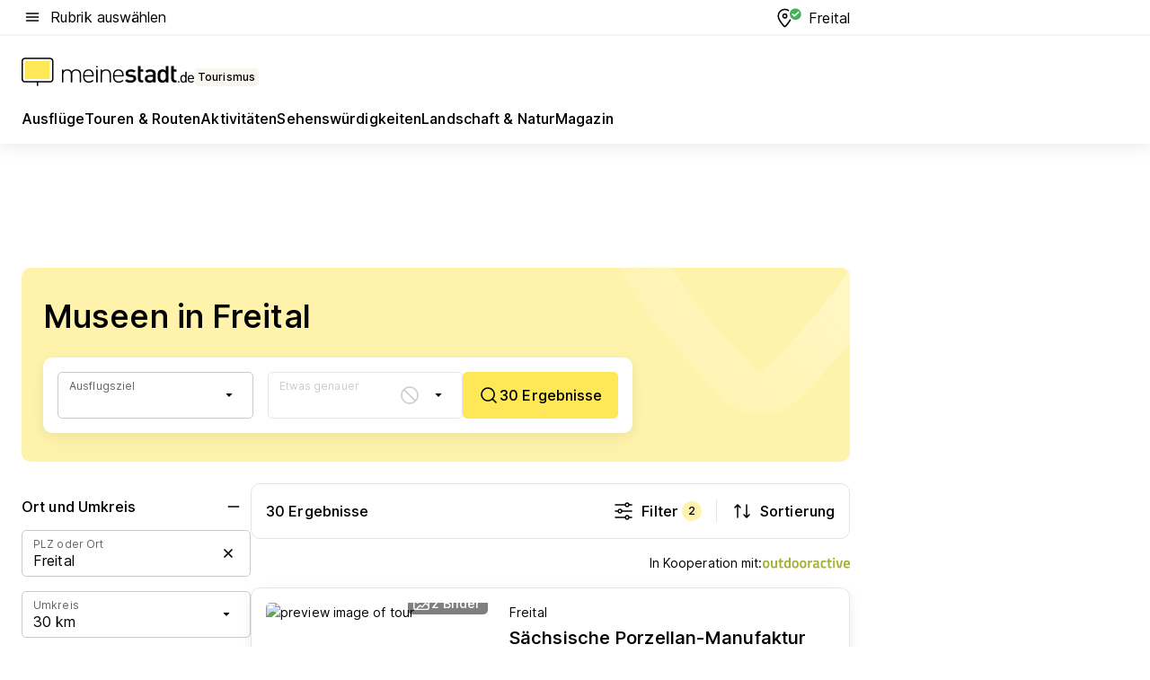

--- FILE ---
content_type: text/html; charset=utf-8
request_url: https://tourismus.meinestadt.de/freital/museum
body_size: 100926
content:
<!DOCTYPE html><html lang="de"><head><meta charset="UTF-8"><meta name="referrer" content="unsafe-url"><meta name="viewport" content="width=device-width, initial-scale=1.0"><meta http-equiv="X-UA-Compatible" content="ie=edge"><title>Museum Freital Öffnungszeiten | Ausstellungen | Ausflugsziele mit Kindern</title><meta name="description" content="Informiere dich hier über Ausstellungen und Veranstaltungen der Museen in Freital."><meta name="robots" content="all"><link rel="canonical" href="https://tourismus.meinestadt.de/freital/museum"><meta property="og:site_name" content="meinestadt.de"><meta property="og:locale" content="de_DE"><meta property="og:type" content="website"><meta property="twitter:site" content="@meinestadt.de"><meta property="twitter:site:id" content="18801608"><meta property="twitter:card" content="summary_large_image"><meta property="fb:app_id" content="1142750435829968"><meta property="fb:pages" content="64154755476"><link rel="dns-prefetch" href="https://image-resize.meinestadt.de"><link rel="dns-prefetch" href="https://cluster-services.meinestadt.de"><link rel="preconnect" href="https://image-resize.meinestadt.de"><link rel="preconnect" href="https://cluster-services.meinestadt.de"><link href="https://cluster-services.meinestadt.de/fonts/v1/inter/fonts.css" rel="stylesheet"><link rel="preload" href="//securepubads.g.doubleclick.net/tag/js/gpt.js" as="script"><style>/*! normalize.css v8.0.1 | MIT License | github.com/necolas/normalize.css */html{line-height:1.15;-webkit-text-size-adjust:100%}body{margin:0}main{display:block}h1{font-size:2em;margin:.67em 0}hr{box-sizing:content-box;height:0;overflow:visible}pre{font-family:monospace,monospace;font-size:1em}a{background-color:transparent}abbr[title]{border-bottom:none;text-decoration:underline;-webkit-text-decoration:underline dotted;text-decoration:underline dotted}b,strong{font-weight:bolder}code,kbd,samp{font-family:monospace,monospace;font-size:1em}small{font-size:80%}sub,sup{font-size:75%;line-height:0;position:relative;vertical-align:baseline}sub{bottom:-.25em}sup{top:-.5em}img{border-style:none}button,input,optgroup,select,textarea{font-family:inherit;font-size:100%;line-height:1.15;margin:0}button,input{overflow:visible}button,select{text-transform:none}[type=button],[type=reset],[type=submit],button{-webkit-appearance:button}[type=button]::-moz-focus-inner,[type=reset]::-moz-focus-inner,[type=submit]::-moz-focus-inner,button::-moz-focus-inner{border-style:none;padding:0}[type=button]:-moz-focusring,[type=reset]:-moz-focusring,[type=submit]:-moz-focusring,button:-moz-focusring{outline:1px dotted ButtonText}fieldset{padding:.35em .75em .625em}legend{box-sizing:border-box;color:inherit;display:table;max-width:100%;padding:0;white-space:normal}progress{vertical-align:baseline}textarea{overflow:auto}[type=checkbox],[type=radio]{box-sizing:border-box;padding:0}[type=number]::-webkit-inner-spin-button,[type=number]::-webkit-outer-spin-button{height:auto}[type=search]{-webkit-appearance:textfield;outline-offset:-2px}[type=search]::-webkit-search-decoration{-webkit-appearance:none}::-webkit-file-upload-button{-webkit-appearance:button;font:inherit}:-webkit-autofill{-webkit-text-fill-color:fieldtext}details{display:block}summary{display:list-item}[hidden],template{display:none}blockquote,body,dd,dl,fieldset,figure,h1,h2,h3,h4,h5,h6,hr,legend,ol,p,pre,ul{margin:0;padding:0}li>ol,li>ul{margin-bottom:0}table{border-collapse:collapse;border-spacing:0}fieldset{border:0;min-width:0}button,input,select{-webkit-appearance:none;-moz-appearance:none;appearance:none;background-color:transparent;border:0;color:#000;font-family:Inter,sans-serif;font-size:14px;letter-spacing:.1px;line-height:22px;margin:0;outline:none!important;padding:0}@media screen and (min-width:375px){button,input,select{font-size:14px;letter-spacing:.1px;line-height:22px}}@media screen and (min-width:1280px){button,input,select{font-size:14px;letter-spacing:.1px;line-height:22px}}button:disabled,input:disabled,select:disabled{opacity:1;-webkit-text-fill-color:currentColor}button[type=submit],input[type=submit],select[type=submit]{font-weight:400}textarea{background-color:transparent;border:0;padding:0;resize:none}html{box-sizing:border-box;font-size:10px;min-height:100%;overflow-y:scroll}html *{box-sizing:inherit}html :after,html :before{box-sizing:inherit;display:block}body{color:#000;font-family:Inter,sans-serif;font-size:14px;letter-spacing:.1px;line-height:22px;position:relative}@media screen and (min-width:375px){body{font-size:14px;letter-spacing:.1px;line-height:22px}}@media screen and (min-width:1280px){body{font-size:14px;letter-spacing:.1px;line-height:22px}}button:disabled,input[type=button]:disabled,input[type=submit]:disabled{cursor:not-allowed}*{-webkit-tap-highlight-color:rgba(0,0,0,0);-moz-tap-highlight-color:transparent}:focus,:hover{outline:none}input:-webkit-autofill,input:-webkit-autofill:active,input:-webkit-autofill:focus,input:-webkit-autofill:hover{-webkit-transition:color 9999s ease-out,background-color 9999s ease-out;-webkit-transition-delay:9999s}a{color:#000;text-decoration:none;text-decoration-line:none}a:active,a:focus,a:hover,a:visited{color:#000;text-decoration:none}h1{font-size:22px;letter-spacing:.1px;line-height:30px}@media screen and (min-width:375px){h1{font-size:26px;letter-spacing:.1px;line-height:34px}}@media screen and (min-width:1280px){h1{font-size:36px;letter-spacing:.1px;line-height:44px}}h2{font-size:20px;letter-spacing:.1px;line-height:28px}@media screen and (min-width:375px){h2{font-size:22px;letter-spacing:.1px;line-height:30px}}@media screen and (min-width:1280px){h2{font-size:28px;letter-spacing:.1px;line-height:36px}}h3{font-size:18px;letter-spacing:.1px;line-height:26px}@media screen and (min-width:375px){h3{font-size:18px;letter-spacing:.1px;line-height:26px}}@media screen and (min-width:1280px){h3{font-size:20px;letter-spacing:.1px;line-height:28px}}h4{font-size:16px;letter-spacing:.1px;line-height:24px}@media screen and (min-width:375px){h4{font-size:16px;letter-spacing:.1px;line-height:24px}}@media screen and (min-width:1280px){h4{font-size:16px;letter-spacing:.1px;line-height:24px}}h5{font-size:14px;letter-spacing:.1px;line-height:22px}@media screen and (min-width:375px){h5{font-size:14px;letter-spacing:.1px;line-height:22px}}@media screen and (min-width:1280px){h5{font-size:14px;letter-spacing:.1px;line-height:22px}}h6{font-size:14px;letter-spacing:.1px;line-height:22px}@media screen and (min-width:375px){h6{font-size:14px;letter-spacing:.1px;line-height:22px}}@media screen and (min-width:1280px){h6{font-size:14px;letter-spacing:.1px;line-height:22px}}html{bottom:0;left:0;overflow-x:hidden;position:relative;right:0;top:0;-webkit-overflow-scrolling:touch}@supports (scrollbar-gutter:stable){html{scrollbar-gutter:stable}}@supports not (scrollbar-gutter:stable){html{overflow-y:scroll}}html.-noScroll{overflow:hidden}html.-noScroll::-webkit-scrollbar{display:none}@supports not (scrollbar-gutter:stable){@media screen and (min-width:768px){html.-noScroll,html.-noScroll .ms-cookie-banner{padding-right:15px}}}html.-noScroll body{height:100%;overflow:hidden;width:100%}form{margin:0}select{-webkit-appearance:none}::-ms-clear{display:none}button:focus{outline:0!important}</style><style>.ms-defaultView{display:grid;grid-template-areas:"smartBanner smartBanner smartBanner" "header header header" "m0 m0 m0" "stage stage stage" ". main ." "footer footer footer";grid-template-rows:auto auto auto auto 1fr auto;min-height:100%;width:100%}@media screen and (min-width:768px){.ms-defaultView{grid-template-areas:"header header header" "header header header" ". p0 ." "stage stage skyRight" "skyLeft main skyRight" "footer footer footer";grid-template-rows:auto auto auto auto 1fr auto}}@media screen and (min-width:1280px){.ms-defaultView{grid-template-areas:"header header header" "header header header" ". p0 ." "stage stage stage" "skyLeft main skyRight" "footer footer footer";grid-template-rows:auto auto auto auto 1fr auto}}.ms-defaultView{grid-template-columns:0 minmax(0,768px) 0}@media screen and (min-width:768px){.ms-defaultView{grid-template-columns:0 768px 1fr}}@media screen and (min-width:1280px){.ms-defaultView{grid-template-columns:1fr 970px minmax(310px,1fr)}}@media screen and (min-width:1440px){.ms-defaultView{grid-template-columns:minmax(160px,1fr) 970px minmax(310px,1fr)}}@media screen and (min-width:1600px){.ms-defaultView{grid-template-columns:minmax(160px,1fr) 1140px minmax(310px,1fr)}}.ms-defaultView__smartBanner{grid-area:smartBanner}.ms-defaultView__header{grid-area:header;margin-bottom:24px}@media screen and (min-width:768px){.ms-defaultView__m0,.ms-defaultView__m9{display:none}}.ms-defaultView__m0{grid-area:m0;padding-bottom:5px;padding-top:5px}.ms-defaultView__p2,.ms-defaultView__p5{display:none;padding-bottom:10px}@media screen and (min-width:768px){.ms-defaultView__p2,.ms-defaultView__p5{display:block}}.ms-defaultView__p2{grid-area:skyRight}.ms-defaultView__p5{grid-area:skyLeft;justify-self:end;padding-right:10px}@media screen and (max-width:1440px){.ms-defaultView__p5{display:none}}.ms-defaultView__p0{display:none;grid-area:p0;justify-content:center}@media screen and (min-width:768px){.ms-defaultView__p0{display:flex}}.ms-defaultView__main{grid-area:main}.ms-defaultView__stage{grid-area:stage;z-index:5}.ms-defaultView__footer{grid-area:footer}.ms-defaultView__linkunits{margin-bottom:30px}.ms-defaultView.-hasStage .ms-defaultView__p2{padding-top:10px}.ms-defaultView.-hasStage .ms-defaultView__header{margin-bottom:0}@media screen and (min-width:1280px){.ms-defaultView.-hasStage .ms-defaultView__header{margin-bottom:24px}.ms-defaultView.-stageWithAds{grid-template-areas:"header header header" "header header header" ". p0 ." "skyLeft stage skyRight" "skyLeft main skyRight" "footer footer footer"}}.ms-header[data-v-3396afb3]{box-shadow:0 4px 12px 0 rgba(0,0,0,.04),0 7px 25px 0 rgba(0,0,0,.04);display:flex;flex-direction:column;position:relative;width:100%}@media screen and (min-width:1280px){.ms-header[data-v-3396afb3]{padding-bottom:8px}.ms-header[data-v-3396afb3]:before{background-color:#f5f5f5;content:"";display:block;height:2px;left:0;position:absolute;top:38px;width:100%;z-index:-1}}.ms-header__lowerSection[data-v-3396afb3],.ms-header__middleSection[data-v-3396afb3],.ms-header__upperSection[data-v-3396afb3]{display:grid;grid-template-areas:". content .";grid-template-columns:0 minmax(0,768px) 0}@media screen and (min-width:768px){.ms-header__lowerSection[data-v-3396afb3],.ms-header__middleSection[data-v-3396afb3],.ms-header__upperSection[data-v-3396afb3]{grid-template-columns:0 768px 1fr}}@media screen and (min-width:1280px){.ms-header__lowerSection[data-v-3396afb3],.ms-header__middleSection[data-v-3396afb3],.ms-header__upperSection[data-v-3396afb3]{grid-template-columns:1fr 970px minmax(310px,1fr)}}@media screen and (min-width:1440px){.ms-header__lowerSection[data-v-3396afb3],.ms-header__middleSection[data-v-3396afb3],.ms-header__upperSection[data-v-3396afb3]{grid-template-columns:minmax(160px,1fr) 970px minmax(310px,1fr)}}@media screen and (min-width:1600px){.ms-header__lowerSection[data-v-3396afb3],.ms-header__middleSection[data-v-3396afb3],.ms-header__upperSection[data-v-3396afb3]{grid-template-columns:minmax(160px,1fr) 1140px minmax(310px,1fr)}}@media screen and (min-width:1280px){.ms-header__middleSection[data-v-3396afb3]{background-color:#f7f6ef}}.ms-header__lowerSectionContent[data-v-3396afb3],.ms-header__middleSectionContent[data-v-3396afb3],.ms-header__upperSectionContent[data-v-3396afb3]{display:grid;grid-area:content}@media screen and (min-width:1280px){.ms-header__lowerSectionContent[data-v-3396afb3],.ms-header__middleSectionContent[data-v-3396afb3],.ms-header__upperSectionContent[data-v-3396afb3]{padding-left:24px;padding-right:24px}}.ms-header__upperSectionContent[data-v-3396afb3]{grid-template-areas:"burgerMenuBtn logo .";grid-template-columns:1fr 1fr 1fr}@media screen and (min-width:1280px){.ms-header__upperSectionContent[data-v-3396afb3]{font-size:16px;grid-template-areas:"burgerMenuBtn .";grid-template-columns:1fr auto;height:40px;letter-spacing:.1px;line-height:24px}}@media screen and (min-width:1280px) and (min-width:375px){.ms-header__upperSectionContent[data-v-3396afb3]{font-size:16px;letter-spacing:.1px;line-height:24px}}@media screen and (min-width:1280px) and (min-width:1280px){.ms-header__upperSectionContent[data-v-3396afb3]{font-size:16px;letter-spacing:.1px;line-height:24px}}.ms-header__middleSectionContent[data-v-3396afb3]{grid-template-areas:"relocation";grid-template-columns:1fr}@media screen and (min-width:1280px){.ms-header__lowerSectionContent[data-v-3396afb3]{grid-template-areas:"logo          linkArea" "nav           nav";grid-template-columns:auto 1fr}}.ms-header__metaActions[data-v-3396afb3]{align-items:center;display:flex;gap:24px;justify-content:center;justify-self:end}@media screen and (min-width:768px){.ms-header__metaActions[data-v-3396afb3]{justify-content:flex-end}}.ms-header__burgerMenu[data-v-3396afb3]{grid-area:burgerMenuBtn}.ms-header__linkArea[data-v-3396afb3]{grid-area:linkArea}.ms-header__logo[data-v-3396afb3]{grid-area:logo}.ms-header__navBar[data-v-3396afb3]{grid-area:nav}.ms-header__relocation[data-v-3396afb3]{background-color:#f7f6ef;border-radius:10px;grid-area:relocation;margin-bottom:16px;margin-left:16px;margin-right:16px}@media screen and (min-width:1280px){.ms-header__relocation[data-v-3396afb3]{border-radius:none;margin:0}}.ms-header__bookmark[data-v-3396afb3],.ms-header__login[data-v-3396afb3]{align-self:center;justify-self:end}.ms-header__relocationToggle[data-v-3396afb3]{align-self:center;justify-self:center}@media screen and (min-width:1280px){.ms-header__relocationToggle[data-v-3396afb3]{justify-self:end}}.ms-header.-noBorderTop[data-v-3396afb3]:before{content:none}.ms-header.-noBorderBottom[data-v-3396afb3]{border-bottom:0;margin-bottom:0}.ms-smartBanner[data-v-41f22f7c]{align-items:center;background-color:#333;color:#fff;display:flex;min-height:80px;padding:10px;position:relative}.ms-smartBanner__closeBtn[data-v-41f22f7c]{align-self:center;cursor:pointer;display:block;height:14px;width:14px}.ms-smartBanner__closeBtn[data-v-41f22f7c],.ms-smartBanner__cta[data-v-41f22f7c],.ms-smartBanner__logo[data-v-41f22f7c]{cursor:pointer}.ms-smartBanner__logo[data-v-41f22f7c]{border-radius:13px;display:block;height:50px;margin-left:5px;width:50px}@media screen and (min-width:375px){.ms-smartBanner__logo[data-v-41f22f7c]{height:60px;margin-left:10px;width:60px}}.ms-smartBanner__description[data-v-41f22f7c],.ms-smartBanner__name[data-v-41f22f7c],.ms-smartBanner__rating[data-v-41f22f7c]{font-size:12px;letter-spacing:.1px;line-height:20px}@media screen and (min-width:375px){.ms-smartBanner__description[data-v-41f22f7c],.ms-smartBanner__name[data-v-41f22f7c],.ms-smartBanner__rating[data-v-41f22f7c]{font-size:12px;letter-spacing:.1px;line-height:20px}}@media screen and (min-width:1280px){.ms-smartBanner__description[data-v-41f22f7c],.ms-smartBanner__name[data-v-41f22f7c],.ms-smartBanner__rating[data-v-41f22f7c]{font-size:12px;letter-spacing:.1px;line-height:20px}}.ms-smartBanner__name[data-v-41f22f7c]{font-weight:525}.ms-smartBanner__rating[data-v-41f22f7c]{margin-top:auto}.ms-smartBanner__cta[data-v-41f22f7c]{border:1px solid #fff;border-radius:3px;bottom:10px;box-sizing:border-box;font-size:14px;letter-spacing:.1px;line-height:22px;padding:5px 10px;position:absolute;right:10px;-webkit-user-select:none;-moz-user-select:none;user-select:none}@media screen and (min-width:375px){.ms-smartBanner__cta[data-v-41f22f7c]{font-size:14px;letter-spacing:.1px;line-height:22px}}@media screen and (min-width:1280px){.ms-smartBanner__cta[data-v-41f22f7c]{font-size:14px;letter-spacing:.1px;line-height:22px}}@media screen and (min-width:375px){.ms-smartBanner__cta[data-v-41f22f7c]{padding:5px 15px}}.ms-smartBanner__cta[data-v-41f22f7c],.ms-smartBanner__cta[data-v-41f22f7c]:visited{color:#fff}.ms-smartBanner__cta[data-v-41f22f7c]:active,.ms-smartBanner__cta[data-v-41f22f7c]:hover{background-color:#fff;border-color:#333;color:#333}.ms-smartBanner__textWrapper[data-v-41f22f7c]{display:flex;flex-direction:column;height:100%;margin-left:5px}@media screen and (min-width:375px){.ms-smartBanner__textWrapper[data-v-41f22f7c]{margin-left:10px}}.ms-smartBanner__star[data-v-41f22f7c]{display:inline;fill:#fc0;height:1em;width:1em}.ms-smartBanner__star+.ms-smartBanner__star[data-v-41f22f7c]{margin-left:1px}.ms-smartBanner__star.-empty[data-v-41f22f7c]{color:#fff}.ms-adPlace[data-v-7a86a1e5]{display:flex;justify-content:center;position:relative}.ms-adPlace__placement[data-v-7a86a1e5]{max-width:100%}.ms-adPlace.-p0[data-v-7a86a1e5]{padding-bottom:5px}.ms-adPlace.-p2[data-v-7a86a1e5]{justify-content:flex-start;padding-left:10px}.ms-adPlace.-p3[data-v-7a86a1e5],.ms-adPlace.-p4[data-v-7a86a1e5]{display:none;margin-bottom:20px;text-align:center;width:300px}@media screen and (min-width:768px){.ms-adPlace.-p3[data-v-7a86a1e5],.ms-adPlace.-p4[data-v-7a86a1e5]{display:block}}.ms-adPlace.-m0[data-v-7a86a1e5]{width:100%}.ms-adPlace.-m9[data-v-7a86a1e5]{position:fixed;top:0;z-index:7000000}.ms-adPlace.-m0sticky[data-v-7a86a1e5]{left:0;position:fixed;top:0;z-index:4000000}.ms-adPlace.-p2[data-v-7a86a1e5],.ms-adPlace.-sticky[data-v-7a86a1e5]{position:sticky;top:10px}.ms-adPlace.-c1[data-v-7a86a1e5],.ms-adPlace.-c2[data-v-7a86a1e5],.ms-adPlace.-c3[data-v-7a86a1e5]{align-items:center;display:flex;height:auto;justify-content:center;margin-left:-20px;margin-right:-20px;text-align:center}.ms-adPlace.-m1[data-v-7a86a1e5]:not(.-disturber),.ms-adPlace.-m2[data-v-7a86a1e5]:not(.-disturber),.ms-adPlace.-m3[data-v-7a86a1e5]:not(.-disturber),.ms-adPlace.-m4[data-v-7a86a1e5]:not(.-disturber),.ms-adPlace.-m5[data-v-7a86a1e5]:not(.-disturber),.ms-adPlace.-m6[data-v-7a86a1e5]:not(.-disturber),.ms-adPlace.-m7[data-v-7a86a1e5]:not(.-disturber),.ms-adPlace.-mx[data-v-7a86a1e5]:not(.-disturber),.ms-adPlace.-n0[data-v-7a86a1e5]:not(.-disturber),.ms-adPlace.-n1[data-v-7a86a1e5]:not(.-disturber),.ms-adPlace.-n2[data-v-7a86a1e5]:not(.-disturber),.ms-adPlace.-n3[data-v-7a86a1e5]:not(.-disturber),.ms-adPlace.-n4[data-v-7a86a1e5]:not(.-disturber),.ms-adPlace.-n5[data-v-7a86a1e5]:not(.-disturber){margin-bottom:20px}@media screen and (min-width:768px){.ms-adPlace.-mobile[data-v-7a86a1e5]{display:none}}.ms-adPlace.-desktop[data-v-7a86a1e5]{display:none}@media screen and (min-width:768px){.ms-adPlace.-desktop[data-v-7a86a1e5]{display:flex}}@charset "UTF-8";.dot[data-v-342a9404]:before{color:#ff5151;content:"●";font-size:18px;position:absolute;right:0;top:-6px}.ms-headerLogo__extraText--truncated[data-v-d9ea6298]{overflow:hidden;text-overflow:ellipsis;white-space:nowrap}.ms-headerLogo[data-v-d9ea6298]{display:flex;height:100%;justify-content:center;width:100%}@media screen and (min-width:1280px){.ms-headerLogo[data-v-d9ea6298]{height:auto;justify-content:flex-start;width:auto}}.ms-headerLogo__slogan[data-v-d9ea6298]{align-items:center;display:flex;flex-direction:column;padding-bottom:16px;padding-top:8px;position:relative}@media screen and (min-width:1280px){.ms-headerLogo__slogan[data-v-d9ea6298]{align-items:center;flex-direction:row;gap:8px;height:32px;justify-content:flex-start;margin:24px 0;padding-bottom:0;padding-top:0;position:relative}}.ms-headerLogo__svg[data-v-d9ea6298]{height:29px;max-width:174px;min-width:174px;width:174px}@media screen and (min-width:1280px){.ms-headerLogo__svg[data-v-d9ea6298]{height:100%;max-width:192px;width:192px}}.ms-headerLogo__channelLabel[data-v-d9ea6298]{align-self:flex-end;background-color:#f7f6ef;border-radius:5px;font-size:12px;font-weight:525;letter-spacing:.1px;line-height:20px;padding:1px 2px;-webkit-user-select:none;-moz-user-select:none;user-select:none}@media screen and (min-width:375px){.ms-headerLogo__channelLabel[data-v-d9ea6298]{font-size:12px;letter-spacing:.1px;line-height:20px}}@media screen and (min-width:1280px){.ms-headerLogo__channelLabel[data-v-d9ea6298]{align-self:center;font-size:12px;letter-spacing:.1px;line-height:20px;margin-top:auto;padding:0 4px;position:relative;right:auto;top:auto}}.ms-headerLogo__extraText[data-v-d9ea6298]{font-size:12px;letter-spacing:.1px;line-height:20px;margin-left:47px;margin-top:5px}@media screen and (min-width:375px){.ms-headerLogo__extraText[data-v-d9ea6298]{font-size:12px;letter-spacing:.1px;line-height:20px}}@media screen and (min-width:1280px){.ms-headerLogo__extraText[data-v-d9ea6298]{font-size:12px;letter-spacing:.1px;line-height:20px}}.ms-headerLogo__extraText--truncated[data-v-d9ea6298]{width:170px}.ms-headerLogo.-noLabel .ms-headerLogo__slogan[data-v-d9ea6298]{height:76px;justify-content:center;padding-bottom:0;padding-top:0}.ms-navBar[data-v-d1b54ae8],.ms-navBar__items[data-v-d1b54ae8]{max-width:100%;width:100%}.ms-navBar__items[data-v-d1b54ae8]{display:flex;flex-direction:row;gap:16px}@media screen and (min-width:1280px){.ms-navBar__items[data-v-d1b54ae8]{gap:32px}}.ms-navBar__item[data-v-d1b54ae8]{list-style:none;position:relative}.ms-navBar__item.-hidden[data-v-d1b54ae8]{opacity:0;pointer-events:none}.ms-navBar__itemLink[data-v-d1b54ae8]{color:#000;cursor:pointer;display:block;font-size:16px;font-weight:525;letter-spacing:.1px;line-height:24px;padding-bottom:8px}@media screen and (min-width:375px){.ms-navBar__itemLink[data-v-d1b54ae8]{font-size:16px;letter-spacing:.1px;line-height:24px}}@media screen and (min-width:1280px){.ms-navBar__itemLink[data-v-d1b54ae8]{font-size:16px;letter-spacing:.1px;line-height:24px}}.ms-navBar__itemLink[data-v-d1b54ae8]:after{border-radius:4px;bottom:0;content:"";height:4px;left:0;position:absolute;transform:scaleX(0);transform-origin:center;transition-duration:.3s;transition-property:background-color,transform;transition-timing-function:cubic-bezier(.4,0,.2,1);width:100%}.ms-navBar__itemLink.-active[data-v-d1b54ae8]:after,.ms-navBar__itemLink[data-v-d1b54ae8]:hover:after{background-color:#ffe857;transform:scaleX(1)}.ms-navBar__itemLink[data-v-d1b54ae8]:active:after{background-color:#fc0;transform:scaleX(1.1)}.ms-navBar__itemLink.-currentChannel[data-v-d1b54ae8]{pointer-events:none}.ms-navBar__itemLink.-currentChannel[data-v-d1b54ae8]:after{background-image:linear-gradient(#ffe857,#ffe857);background-size:100% 4px;border-radius:2px}.ms-navBar__itemLink.-hideHighlighting[data-v-d1b54ae8]:after{background-image:linear-gradient(180deg,#f5f5f5,#f5f5f5);background-size:0 4px}.ms-navBar__itemLink.-noPaddingRight[data-v-d1b54ae8]:hover:after{width:100%}.ms-navBar__itemLink.-noPaddingRight[data-v-d1b54ae8]:active:after{left:-4px;width:calc(100% + 8px)}.ms-navBar__itemLink.-noPaddingRight .ms-navBar__itemLinkText[data-v-d1b54ae8]{padding-right:5px;white-space:nowrap}.ms-navBar__itemLinkText[data-v-d1b54ae8]{white-space:nowrap}.ms-offcanvasNav[data-v-47fe3c3d]{position:relative;z-index:6000020}.ms-offcanvasNav[data-v-47fe3c3d]:before{background-color:#333;bottom:0;content:"";height:100vh;left:0;opacity:0;pointer-events:none;position:fixed;top:0;transition-duration:.3s;transition-property:opacity,-webkit-backdrop-filter;transition-property:backdrop-filter,opacity;transition-property:backdrop-filter,opacity,-webkit-backdrop-filter;transition-timing-function:cubic-bezier(.4,0,.2,1);width:100vw;will-change:backdrop-filter}@supports ((-webkit-backdrop-filter:blur()) or (backdrop-filter:blur())){.ms-offcanvasNav[data-v-47fe3c3d]:before{-webkit-backdrop-filter:blur(0);backdrop-filter:blur(0)}}.ms-offcanvasNav[data-v-47fe3c3d]:before{z-index:-1}.ms-offcanvasNav.-open .ms-offcanvasNav__drawer[data-v-47fe3c3d]{transform:translateX(0)}.ms-offcanvasNav.-open[data-v-47fe3c3d]:before{cursor:pointer;opacity:.75;pointer-events:all}@supports ((-webkit-backdrop-filter:blur()) or (backdrop-filter:blur())){.ms-offcanvasNav.-open[data-v-47fe3c3d]:before{-webkit-backdrop-filter:blur(1px);backdrop-filter:blur(1px)}}.ms-offcanvasNav__drawer[data-v-47fe3c3d]{background-color:#fff;bottom:0;display:flex;flex-direction:column;left:0;position:fixed;right:0;top:0;transform:translateX(-100%);transition:transform .3s cubic-bezier(.4,0,.2,1);width:100vw;z-index:0}@media screen and (min-width:768px){.ms-offcanvasNav__drawer[data-v-47fe3c3d]{width:320px}}.ms-offcanvasNav__layerWrapper[data-v-47fe3c3d]{display:flex;flex-grow:1;min-width:100%;overflow:hidden;position:relative;z-index:5}.ms-offcanvasNav__level0[data-v-47fe3c3d],.ms-offcanvasNav__level1[data-v-47fe3c3d]{bottom:0;display:flex;flex-direction:column;left:0;overflow:hidden;position:absolute;right:0;top:0;transition:transform .3s cubic-bezier(.4,0,.2,1)}.ms-offcanvasNav__level0[data-v-47fe3c3d]{transform:translateX(0)}.ms-offcanvasNav__level0.-open[data-v-47fe3c3d]{transform:translateX(-100%)}.ms-offcanvasNav__level1[data-v-47fe3c3d]{transform:translateX(100%)}.ms-offcanvasNav__level1.-open[data-v-47fe3c3d]{transform:translateX(0)}.ms-offcanvasNav__nav[data-v-47fe3c3d]{align-items:center;background-color:#fff;display:flex;justify-content:space-between;padding-left:32px;padding-right:32px;padding-top:32px;width:100%}.ms-offcanvasNav__icon[data-v-47fe3c3d]{height:24px;width:24px}.ms-offcanvasNav__backBtn[data-v-47fe3c3d],.ms-offcanvasNav__closeBtn[data-v-47fe3c3d]{align-items:center;cursor:pointer;display:flex;height:100%}.ms-offcanvasNav__backBtn+.ms-offcanvasNav__backBtn[data-v-47fe3c3d],.ms-offcanvasNav__backBtn+.ms-offcanvasNav__closeBtn[data-v-47fe3c3d],.ms-offcanvasNav__closeBtn+.ms-offcanvasNav__backBtn[data-v-47fe3c3d],.ms-offcanvasNav__closeBtn+.ms-offcanvasNav__closeBtn[data-v-47fe3c3d]{margin-left:auto}.ms-offcanvasNav__backBtn.-noPointer[data-v-47fe3c3d],.ms-offcanvasNav__closeBtn.-noPointer[data-v-47fe3c3d]{cursor:auto}.ms-offcanvasNav__headline[data-v-47fe3c3d],.ms-offcanvasNav__link[data-v-47fe3c3d]{flex-shrink:0}.ms-offcanvasNav__headline[data-v-47fe3c3d]{align-items:center;display:flex;flex-direction:column;font-size:18px;font-weight:525;letter-spacing:.1px;line-height:26px;padding-bottom:48px;padding-top:24px;text-align:center}@media screen and (min-width:375px){.ms-offcanvasNav__headline[data-v-47fe3c3d]{font-size:18px;letter-spacing:.1px;line-height:26px}}@media screen and (min-width:1280px){.ms-offcanvasNav__headline[data-v-47fe3c3d]{font-size:20px;letter-spacing:.1px;line-height:28px}}.ms-offcanvasNav__link[data-v-47fe3c3d]{align-items:center;cursor:pointer;display:flex;font-size:16px;font-weight:525;height:50px;justify-content:space-between;letter-spacing:.1px;line-height:24px;padding-left:32px;padding-right:32px;position:relative;width:100%}@media screen and (min-width:375px){.ms-offcanvasNav__link[data-v-47fe3c3d]{font-size:16px;letter-spacing:.1px;line-height:24px}}@media screen and (min-width:1280px){.ms-offcanvasNav__link[data-v-47fe3c3d]{font-size:16px;letter-spacing:.1px;line-height:24px}}.ms-offcanvasNav__link[data-v-47fe3c3d]:after{border-radius:2px;bottom:0;content:"";left:0;position:absolute;top:0;width:5px}.ms-offcanvasNav__link[data-v-47fe3c3d]:hover:after{background-color:#f1ede0}.ms-offcanvasNav__link.-active[data-v-47fe3c3d]{font-weight:525}.ms-offcanvasNav__link.-active[data-v-47fe3c3d]:after{background-color:#ffda00}.ms-offcanvasNav__body[data-v-47fe3c3d]{flex-shrink:1;overflow-y:auto;-webkit-overflow-scrolling:touch}.ms-offcanvasNav__btnArea[data-v-47fe3c3d]{box-shadow:0 4px 12px 0 rgba(0,0,0,.04),0 7px 25px 0 rgba(0,0,0,.04);display:flex;flex-direction:column;flex-shrink:0;gap:8px;justify-self:flex-end;margin-top:auto;padding:32px}.ms-offcanvasNav__cta[data-v-47fe3c3d]{align-items:center;background-color:#ffda00;display:flex;flex-grow:1;justify-content:center;min-height:50px;min-width:50%;padding-left:5px;padding-right:5px;text-align:center}.ms-offcanvasNav__cta.-secondary[data-v-47fe3c3d]{background:#fff}.ms-offcanvasNav__channelIcon[data-v-47fe3c3d]{background-color:#fbfaf7;border-radius:50%;margin-bottom:8px}.cs-bookmark-icon[data-v-3aada5eb]{display:block;position:relative}.cs-bookmark-icon[data-v-3aada5eb]:after{background-color:#f14165;border:2px solid #fff;border-radius:50%;content:"";height:10px;opacity:0;position:absolute;right:1px;top:1px;transition:opacity .2s cubic-bezier(.4,0,.2,1);width:10px}.cs-bookmark-icon__icon[data-v-3aada5eb]{height:24px;width:24px}.cs-bookmark-icon.-hasDot[data-v-3aada5eb]:after{opacity:1}.ms-textLink.-truncated .ms-textLink__textWrapper[data-v-38ea909b],.ms-textLink__suffix[data-v-38ea909b]{overflow:hidden;text-overflow:ellipsis;white-space:nowrap}.ms-textLink[data-v-38ea909b]{align-items:flex-start;cursor:pointer;display:flex}.ms-textLink .ms-textLink__text[data-v-38ea909b]{background-image:linear-gradient(#fc0,#fc0);background-position:50% 100%;background-repeat:no-repeat;background-size:0 2px;transition:background-size .3s ease-in}.ms-textLink:focus .ms-textLink__text[data-v-38ea909b],.ms-textLink:hover .ms-textLink__text[data-v-38ea909b]{background-size:100% 2px}.ms-textLink:active .ms-textLink__text[data-v-38ea909b]{background-image:linear-gradient(#fc0,#fc0);background-size:100% 2px}.ms-textLink__svg[data-v-38ea909b]{color:#fc0;display:inline-block;height:22px;margin-right:5px;min-width:12px;width:12px}@media screen and (min-width:768px){.ms-textLink__svg[data-v-38ea909b]{height:22px}}.ms-textLink.-copylink[data-v-38ea909b]{color:inherit;display:inline-block;font-size:inherit;font-weight:inherit}.ms-textLink.-copylink .ms-textLink__text[data-v-38ea909b]{background-image:linear-gradient(#fc0,#fc0);background-position:50% 100%;background-repeat:no-repeat;background-size:80% 2px;transition:background-size .3s ease-in}.ms-textLink.-copylink:focus .ms-textLink__text[data-v-38ea909b],.ms-textLink.-copylink:hover .ms-textLink__text[data-v-38ea909b]{background-size:100% 2px}.ms-textLink.-copylink:active .ms-textLink__text[data-v-38ea909b]{background-image:linear-gradient(#333,#333);background-size:100% 2px}.ms-textLink.-hyphens[data-v-38ea909b]{-webkit-hyphens:auto;hyphens:auto;word-break:normal}.ms-textLink.-anchorLink[data-v-38ea909b]{display:inline}.ms-textLink.-clickArea[data-v-38ea909b]:after{bottom:0;content:"";left:0;position:absolute;right:0;top:0}.ms-textLink__suffix[data-v-38ea909b]{color:#999;margin-left:5px}.ms-button[data-v-0cd7eb0c]{background-color:#ffda00;border:1px solid #ffda00;border-radius:3px;cursor:pointer;display:inline-block;height:50px;max-height:50px;min-height:50px;padding-left:30px;padding-right:30px;position:relative;transition-duration:.3s;transition-property:color,background-color,border-color;transition-timing-function:cubic-bezier(.4,0,.2,1);-webkit-user-select:none;-moz-user-select:none;user-select:none}.ms-button[data-v-0cd7eb0c]:active,.ms-button[data-v-0cd7eb0c]:focus,.ms-button[data-v-0cd7eb0c]:hover{background-color:#feba2e;border-color:#feba2e}.ms-button[data-v-0cd7eb0c]:disabled{background-color:#fced96;border-color:#fced96;color:#999;cursor:not-allowed}.ms-button[data-v-0cd7eb0c]:active:not(:disabled){transform:translateY(2px)}.ms-button__flexWrapper[data-v-0cd7eb0c]{align-items:center;display:flex;height:100%;justify-content:center}.ms-button__icon[data-v-0cd7eb0c]{height:25px;margin-right:10px;width:25px}.ms-button__loader[data-v-0cd7eb0c]{display:none;left:50%;position:absolute;top:50%;transform:translate(-50%,-50%)}.ms-button.-secondary[data-v-0cd7eb0c]{background-color:#f5f5f5;border-color:#ccc}.ms-button.-secondary[data-v-0cd7eb0c]:active,.ms-button.-secondary[data-v-0cd7eb0c]:focus,.ms-button.-secondary[data-v-0cd7eb0c]:hover{background-color:#ccc}.ms-button.-secondary[data-v-0cd7eb0c]:disabled{background-color:#f5f5f5}.ms-button.-inverted[data-v-0cd7eb0c]{background-color:transparent;border-color:#fff;color:#fff}.ms-button.-inverted[data-v-0cd7eb0c]:active,.ms-button.-inverted[data-v-0cd7eb0c]:focus,.ms-button.-inverted[data-v-0cd7eb0c]:hover{background-color:#fff;color:#333}.ms-button.-inverted[data-v-0cd7eb0c]:disabled{background-color:#f5f5f5}.ms-button.-small[data-v-0cd7eb0c]{height:30px;max-height:30px;min-height:30px}.ms-button.-noTextWrap[data-v-0cd7eb0c]{white-space:nowrap}.ms-button.-square[data-v-0cd7eb0c]{padding:0;width:50px}.ms-button.-loading .ms-button__flexWrapper[data-v-0cd7eb0c]{visibility:hidden}.ms-button.-loading .ms-button__loader[data-v-0cd7eb0c]{display:block}.cs-autocomplete-dropdown__wrapper[data-v-f6b38de5]{align-items:flex-end;border-radius:5px;border-style:solid;border-width:1px;display:flex;height:52px;padding:5px 12px;position:relative;--tw-border-opacity:1;border-color:rgb(204 204 204/var(--tw-border-opacity));transition-duration:.2s;transition-property:all;transition-timing-function:cubic-bezier(.4,0,.2,1)}.cs-autocomplete-dropdown__wrapper[data-v-f6b38de5]:hover{box-shadow:0 0 0 4px #f1ede0}.cs-autocomplete-dropdown__input[data-v-f6b38de5]{flex-grow:1;overflow:hidden;text-overflow:ellipsis;white-space:nowrap;width:100%}.cs-autocomplete-dropdown__label[data-v-f6b38de5]{left:12px;max-width:calc(100% - 24px);overflow:hidden;position:absolute;text-overflow:ellipsis;top:5px;transform:translateY(9px);white-space:nowrap;--tw-text-opacity:1;color:rgb(102 102 102/var(--tw-text-opacity));transition-duration:.2s;transition-property:all;transition-timing-function:cubic-bezier(.4,0,.2,1)}@media screen and (min-width:768px){.cs-autocomplete-dropdown__label[data-v-f6b38de5]{transform:translateY(9px)}}.cs-autocomplete-dropdown.-filled .cs-autocomplete-dropdown__label[data-v-f6b38de5],.cs-autocomplete-dropdown.-focus .cs-autocomplete-dropdown__label[data-v-f6b38de5]{font-size:12px;letter-spacing:.1px;line-height:20px;transform:translateY(0)}@media screen and (min-width:375px){.cs-autocomplete-dropdown.-filled .cs-autocomplete-dropdown__label[data-v-f6b38de5],.cs-autocomplete-dropdown.-focus .cs-autocomplete-dropdown__label[data-v-f6b38de5]{font-size:12px;letter-spacing:.1px;line-height:20px}}@media screen and (min-width:1280px){.cs-autocomplete-dropdown.-filled .cs-autocomplete-dropdown__label[data-v-f6b38de5],.cs-autocomplete-dropdown.-focus .cs-autocomplete-dropdown__label[data-v-f6b38de5]{font-size:12px;letter-spacing:.1px;line-height:20px}}.cs-autocomplete-dropdown.-focus .cs-autocomplete-dropdown__wrapper[data-v-f6b38de5]{box-shadow:0 0 0 4px #fff3ab;--tw-border-opacity:1;border-color:rgb(255 211 29/var(--tw-border-opacity))}.cs-autocomplete-dropdown.-error .cs-autocomplete-dropdown__input[data-v-f6b38de5]{width:calc(100% - 52px)}.cs-autocomplete-dropdown.-error .cs-autocomplete-dropdown__wrapper[data-v-f6b38de5]{box-shadow:0 0 0 4px #fccfd8;--tw-border-opacity:1;border-color:rgb(241 65 101/var(--tw-border-opacity))}.cs-autocomplete-dropdown.-error .cs-autocomplete-dropdown__label[data-v-f6b38de5],.cs-autocomplete-dropdown.-error .cs-autocomplete-dropdown__wrapper[data-v-f6b38de5]{--tw-text-opacity:1;color:rgb(241 65 101/var(--tw-text-opacity))}.cs-autocomplete-dropdown.-inactive[data-v-f6b38de5]{cursor:not-allowed}.cs-autocomplete-dropdown.-inactive .cs-autocomplete-dropdown__input[data-v-f6b38de5]{cursor:not-allowed;width:calc(100% - 52px)}.cs-autocomplete-dropdown.-inactive .cs-autocomplete-dropdown__wrapper[data-v-f6b38de5]{box-shadow:none;--tw-border-opacity:1;border-color:rgb(229 229 229/var(--tw-border-opacity))}.cs-autocomplete-dropdown.-inactive .cs-autocomplete-dropdown__label[data-v-f6b38de5],.cs-autocomplete-dropdown.-inactive .cs-autocomplete-dropdown__wrapper[data-v-f6b38de5]{--tw-text-opacity:1;color:rgb(204 204 204/var(--tw-text-opacity))}.mt-12[data-v-f6b38de5]{margin-top:12px}.ms-stars-rating__star[data-v-2cac27f2]{height:1em;width:1em}.ms-stars-rating__star+.ms-stars-rating__star[data-v-2cac27f2]{margin-left:1px}.cs-filterBar[data-v-974450fc]{align-items:center;display:flex;font-size:16px;font-weight:525;height:60px;justify-content:flex-end;letter-spacing:.1px;line-height:24px;padding:8px 16px}@media screen and (min-width:375px){.cs-filterBar[data-v-974450fc]{font-size:16px;letter-spacing:.1px;line-height:24px}}@media screen and (min-width:1280px){.cs-filterBar[data-v-974450fc]{font-size:16px;letter-spacing:.1px;line-height:24px}}.cs-filterBar__results[data-v-974450fc]{display:none;margin-right:auto}@media screen and (min-width:768px){.cs-filterBar__results[data-v-974450fc]{display:block}}.cs-filterBar__button[data-v-974450fc]{align-items:center;display:flex;height:100%;position:relative}.cs-filterBar__button.-filter[data-v-974450fc]{margin-right:auto}@media screen and (min-width:768px){.cs-filterBar__button.-filter[data-v-974450fc]{margin-right:0}}.cs-filterBar__icon[data-v-974450fc]{height:24px;margin-right:8px;width:24px}.cs-filterBar__filterAmount[data-v-974450fc]{align-items:center;border-radius:50%;display:flex;flex-shrink:0;font-size:12px;height:22px;justify-content:center;letter-spacing:.1px;line-height:20px;margin-left:4px;width:22px}@media screen and (min-width:375px){.cs-filterBar__filterAmount[data-v-974450fc]{font-size:12px;letter-spacing:.1px;line-height:20px}}@media screen and (min-width:1280px){.cs-filterBar__filterAmount[data-v-974450fc]{font-size:12px;letter-spacing:.1px;line-height:20px}}.cs-filterBar__divider[data-v-974450fc]{background-color:#e5e5e5;height:26px;margin-left:16px;margin-right:16px;width:1px}.cs-filterBar__divider.-bookmark[data-v-974450fc]{margin-right:6px}.cs-filterBar__bookmarkIcon[data-v-974450fc]{padding:10px}.cs-filterBar__sort[data-v-974450fc]{cursor:pointer;inset:0;opacity:0;position:absolute}.cs-modal[data-v-c7199f53]{align-items:flex-end;background-color:rgba(0,0,0,.5);display:flex;inset:0;justify-content:center;padding-top:16px;position:fixed;transition:opacity .3s cubic-bezier(.4,0,.2,1);z-index:6000025}@media screen and (min-width:768px){.cs-modal[data-v-c7199f53]{align-items:center;padding-bottom:64px;padding-top:64px}.cs-modal.-fullscreen[data-v-c7199f53]{padding-bottom:0}}@media screen and (min-width:1280px){.cs-modal.-fullscreen[data-v-c7199f53]{padding-top:24px}}.cs-modal.-fullscreen .cs-modal__dialog[data-v-c7199f53]{height:100%;max-height:none;width:100%}.cs-modal__dialog[data-v-c7199f53]{border-top-left-radius:10px;border-top-right-radius:10px;display:flex;flex-direction:column;max-height:100%;overflow:hidden;width:100%}@media screen and (min-width:768px){.cs-modal__dialog[data-v-c7199f53]{border-bottom-left-radius:10px;border-bottom-right-radius:10px;box-shadow:0 4px 12px 0 rgba(0,0,0,.04),0 7px 25px 0 rgba(0,0,0,.04);width:632px}}.cs-modal__head[data-v-c7199f53]{align-items:center;border-top-left-radius:10px;border-top-right-radius:10px;box-shadow:0 4px 12px 0 rgba(0,0,0,.04),0 7px 25px 0 rgba(0,0,0,.04);display:grid;grid-template-areas:"close title .";grid-template-columns:24px 1fr 24px;padding:16px}.cs-modal__close[data-v-c7199f53]{height:24px;width:24px}.cs-modal__title[data-v-c7199f53]{font-size:16px;font-weight:525;letter-spacing:.1px;line-height:24px;text-align:center}@media screen and (min-width:375px){.cs-modal__title[data-v-c7199f53]{font-size:16px;letter-spacing:.1px;line-height:24px}}@media screen and (min-width:1280px){.cs-modal__title[data-v-c7199f53]{font-size:16px;letter-spacing:.1px;line-height:24px}}.cs-modal__body[data-v-c7199f53]{height:100%;overflow-x:hidden;overflow-y:auto;padding:16px;width:100%}@media screen and (min-width:768px){.cs-modal__body[data-v-c7199f53]{padding:24px}}.cs-modal__footer[data-v-c7199f53]{background-color:#fff;box-shadow:0 4px 12px 0 rgba(0,0,0,.04),0 7px 25px 0 rgba(0,0,0,.04);display:flex;gap:16px;padding:16px}@media screen and (min-width:375px){.cs-modal__footer[data-v-c7199f53]{padding-left:24px;padding-right:24px}}@media screen and (min-width:768px){.cs-modal__footer[data-v-c7199f53]{justify-content:flex-end}}.cs-modal__footer.-two[data-v-c7199f53]{display:grid;grid-template-columns:1fr}@media screen and (min-width:375px){.cs-modal__footer.-two[data-v-c7199f53]{grid-template-columns:1fr 1fr;justify-content:unset}}.cs-modal__button[data-v-c7199f53]{width:100%}@media screen and (min-width:768px){.cs-modal__button[data-v-c7199f53]{width:auto}}.dialog-enter-from[data-v-c7199f53],.dialog-leave-to[data-v-c7199f53]{opacity:0;transform:translateY(100vh)}.dialog-enter-active[data-v-c7199f53],.dialog-leave-active[data-v-c7199f53]{transition:opacity .3s cubic-bezier(.4,0,.2,1),transform .3s cubic-bezier(.4,0,.2,1)}.w-custom[data-v-c9cd81b2]{width:260px}.custom-img-size[data-v-efb6d54d]{flex-shrink:0;height:100%;max-height:170px;-o-object-fit:cover;object-fit:cover;width:100%}@media screen and (min-width:768px){.custom-img-size[data-v-efb6d54d]{max-height:144px;width:200px}}@media screen and (min-width:1280px){.custom-img-size[data-v-efb6d54d]{max-height:184px;width:255px}}@media screen and (min-width:1600px){.custom-img-size[data-v-efb6d54d]{max-height:162px;width:225px}}.disabled-text[data-v-3100b0ad]{color:#ccc;-webkit-text-fill-color:#ccc}.category-filter .cs-dropdown__value{overflow:hidden;text-overflow:ellipsis;white-space:nowrap}.custom-icon-size[data-v-3f48c70d]{min-height:38px;min-width:38px}.custom-padding[data-v-3f48c70d]{padding-bottom:7px;padding-top:7px}.closeIcon[data-v-3f48c70d],.input:checked~.label .openIcon[data-v-3f48c70d]{display:none}.input:checked~.label .closeIcon[data-v-3f48c70d]{display:block}.body[data-v-3f48c70d]{height:0;overflow:hidden}.input:checked~.body[data-v-3f48c70d]{height:auto;overflow:visible}.cs-dropdown__wrapper[data-v-485b4986]{align-items:flex-end;border-radius:5px;border-style:solid;border-width:1px;display:flex;height:52px;padding:5px 0 5px 12px;position:relative;--tw-border-opacity:1;border-color:rgb(204 204 204/var(--tw-border-opacity));transition-duration:.2s;transition-property:all;transition-timing-function:cubic-bezier(.4,0,.2,1)}.cs-dropdown__wrapper[data-v-485b4986]:hover{box-shadow:0 0 0 4px #f1ede0}.cs-dropdown__input[data-v-485b4986]{flex-grow:1;overflow:hidden;text-overflow:ellipsis;white-space:nowrap;width:100%}.cs-dropdown__label[data-v-485b4986]{left:12px;position:absolute;top:5px;transform:translateY(9px);--tw-text-opacity:1;color:rgb(102 102 102/var(--tw-text-opacity));transition-duration:.2s;transition-property:all;transition-timing-function:cubic-bezier(.4,0,.2,1)}@media screen and (min-width:768px){.cs-dropdown__label[data-v-485b4986]{transform:translateY(9px)}}.cs-dropdown__value[data-v-485b4986]{overflow:hidden;text-overflow:ellipsis;white-space:nowrap}.cs-dropdown.-filled .cs-dropdown__label[data-v-485b4986]{font-size:12px;letter-spacing:.1px;line-height:20px;transform:translateY(0)}@media screen and (min-width:375px){.cs-dropdown.-filled .cs-dropdown__label[data-v-485b4986]{font-size:12px;letter-spacing:.1px;line-height:20px}}@media screen and (min-width:1280px){.cs-dropdown.-filled .cs-dropdown__label[data-v-485b4986]{font-size:12px;letter-spacing:.1px;line-height:20px}}.cs-dropdown.-focus .cs-dropdown__wrapper[data-v-485b4986]{box-shadow:0 0 0 4px #fff3ab;--tw-border-opacity:1;border-color:rgb(255 211 29/var(--tw-border-opacity))}.cs-dropdown.-error .cs-dropdown__input[data-v-485b4986]{width:calc(100% - 52px)}.cs-dropdown.-error .cs-dropdown__wrapper[data-v-485b4986]{box-shadow:0 0 0 4px #fccfd8;--tw-border-opacity:1;border-color:rgb(241 65 101/var(--tw-border-opacity));fill:#f14165}.cs-dropdown.-error .cs-dropdown__label[data-v-485b4986],.cs-dropdown.-error .cs-dropdown__wrapper[data-v-485b4986]{--tw-text-opacity:1;color:rgb(241 65 101/var(--tw-text-opacity))}.cs-dropdown.-disabled[data-v-485b4986]{cursor:not-allowed}.cs-dropdown.-disabled .cs-dropdown__wrapper[data-v-485b4986]{box-shadow:none;--tw-border-opacity:1;border-color:rgb(229 229 229/var(--tw-border-opacity))}.cs-dropdown.-disabled .cs-dropdown__label[data-v-485b4986],.cs-dropdown.-disabled .cs-dropdown__wrapper[data-v-485b4986]{--tw-text-opacity:1;color:rgb(204 204 204/var(--tw-text-opacity))}.mt-12[data-v-485b4986]{margin-top:12px}.px-14[data-v-485b4986]{padding-left:14px;padding-right:14px}.transform-custom[data-v-485b4986]{transform:translateX(-5px)}.input:disabled:checked~.checkbox .dot[data-v-31af331c]{--tw-bg-opacity:1;background-color:rgb(229 229 229/var(--tw-bg-opacity))}.input:enabled:hover~.checkbox .dot[data-v-31af331c]{--tw-bg-opacity:1;background-color:rgb(227 220 196/var(--tw-bg-opacity))}.input:enabled:checked~.checkbox .dot[data-v-31af331c]{--tw-bg-opacity:1;background-color:rgb(255 211 29/var(--tw-bg-opacity))}.vertical-padding[data-v-31af331c]{padding-bottom:14px;padding-top:14px}.ms-clickArea[data-v-0a2bb1bc],.ms-clickArea[data-v-0a2bb1bc]:focus,.ms-clickArea[data-v-0a2bb1bc]:hover,.ms-clickArea[data-v-0a2bb1bc]:visited{color:inherit}.ms-clickArea[data-v-0a2bb1bc]:after{bottom:0;content:"";display:block;left:0;position:absolute;right:0;top:0;z-index:10}.footer-grid[data-v-97186ed2]{display:grid;grid-template-areas:". content .";grid-template-columns:0 minmax(0,768px) 0}@media screen and (min-width:768px){.footer-grid[data-v-97186ed2]{grid-template-columns:0 768px 1fr}}@media screen and (min-width:1280px){.footer-grid[data-v-97186ed2]{grid-template-columns:1fr 970px minmax(310px,1fr)}}@media screen and (min-width:1440px){.footer-grid[data-v-97186ed2]{grid-template-columns:minmax(160px,1fr) 970px minmax(310px,1fr)}}@media screen and (min-width:1600px){.footer-grid[data-v-97186ed2]{grid-template-columns:minmax(160px,1fr) 1140px minmax(310px,1fr)}}.footer-grid__item[data-v-97186ed2]{grid-area:content}</style><style>/*! tailwindcss v3.4.3 | MIT License | https://tailwindcss.com*/*,:after,:before{border:0 solid #e5e7eb;box-sizing:border-box}:after,:before{--tw-content:""}:host,html{line-height:1.5;-webkit-text-size-adjust:100%;font-family:ui-sans-serif,system-ui,sans-serif,Apple Color Emoji,Segoe UI Emoji,Segoe UI Symbol,Noto Color Emoji;font-feature-settings:normal;font-variation-settings:normal;-moz-tab-size:4;-o-tab-size:4;tab-size:4;-webkit-tap-highlight-color:transparent}body{line-height:inherit;margin:0}hr{border-top-width:1px;color:inherit;height:0}abbr:where([title]){-webkit-text-decoration:underline dotted;text-decoration:underline dotted}h1,h2,h3,h4,h5,h6{font-size:inherit;font-weight:inherit}a{color:inherit;text-decoration:inherit}b,strong{font-weight:bolder}code,kbd,pre,samp{font-family:ui-monospace,SFMono-Regular,Menlo,Monaco,Consolas,Liberation Mono,Courier New,monospace;font-feature-settings:normal;font-size:1em;font-variation-settings:normal}small{font-size:80%}sub,sup{font-size:75%;line-height:0;position:relative;vertical-align:baseline}sub{bottom:-.25em}sup{top:-.5em}table{border-collapse:collapse;border-color:inherit;text-indent:0}button,input,optgroup,select,textarea{color:inherit;font-family:inherit;font-feature-settings:inherit;font-size:100%;font-variation-settings:inherit;font-weight:inherit;letter-spacing:inherit;line-height:inherit;margin:0;padding:0}button,select{text-transform:none}button,input:where([type=button]),input:where([type=reset]),input:where([type=submit]){-webkit-appearance:button;background-color:transparent;background-image:none}:-moz-focusring{outline:auto}:-moz-ui-invalid{box-shadow:none}progress{vertical-align:baseline}::-webkit-inner-spin-button,::-webkit-outer-spin-button{height:auto}[type=search]{-webkit-appearance:textfield;outline-offset:-2px}::-webkit-search-decoration{-webkit-appearance:none}::-webkit-file-upload-button{-webkit-appearance:button;font:inherit}summary{display:list-item}blockquote,dd,dl,figure,h1,h2,h3,h4,h5,h6,hr,p,pre{margin:0}fieldset{margin:0}fieldset,legend{padding:0}menu,ol,ul{list-style:none;margin:0;padding:0}dialog{padding:0}textarea{resize:vertical}input::-moz-placeholder,textarea::-moz-placeholder{color:#9ca3af;opacity:1}input::placeholder,textarea::placeholder{color:#9ca3af;opacity:1}[role=button],button{cursor:pointer}:disabled{cursor:default}audio,canvas,embed,iframe,img,object,svg,video{display:block;vertical-align:middle}img,video{height:auto;max-width:100%}[hidden]{display:none}*,:after,:before{--tw-border-spacing-x:0;--tw-border-spacing-y:0;--tw-translate-x:0;--tw-translate-y:0;--tw-rotate:0;--tw-skew-x:0;--tw-skew-y:0;--tw-scale-x:1;--tw-scale-y:1;--tw-pan-x: ;--tw-pan-y: ;--tw-pinch-zoom: ;--tw-scroll-snap-strictness:proximity;--tw-gradient-from-position: ;--tw-gradient-via-position: ;--tw-gradient-to-position: ;--tw-ordinal: ;--tw-slashed-zero: ;--tw-numeric-figure: ;--tw-numeric-spacing: ;--tw-numeric-fraction: ;--tw-ring-inset: ;--tw-ring-offset-width:0px;--tw-ring-offset-color:#fff;--tw-ring-color:rgba(59,130,246,.5);--tw-ring-offset-shadow:0 0 #0000;--tw-ring-shadow:0 0 #0000;--tw-shadow:0 0 #0000;--tw-shadow-colored:0 0 #0000;--tw-blur: ;--tw-brightness: ;--tw-contrast: ;--tw-grayscale: ;--tw-hue-rotate: ;--tw-invert: ;--tw-saturate: ;--tw-sepia: ;--tw-drop-shadow: ;--tw-backdrop-blur: ;--tw-backdrop-brightness: ;--tw-backdrop-contrast: ;--tw-backdrop-grayscale: ;--tw-backdrop-hue-rotate: ;--tw-backdrop-invert: ;--tw-backdrop-opacity: ;--tw-backdrop-saturate: ;--tw-backdrop-sepia: ;--tw-contain-size: ;--tw-contain-layout: ;--tw-contain-paint: ;--tw-contain-style: }::backdrop{--tw-border-spacing-x:0;--tw-border-spacing-y:0;--tw-translate-x:0;--tw-translate-y:0;--tw-rotate:0;--tw-skew-x:0;--tw-skew-y:0;--tw-scale-x:1;--tw-scale-y:1;--tw-pan-x: ;--tw-pan-y: ;--tw-pinch-zoom: ;--tw-scroll-snap-strictness:proximity;--tw-gradient-from-position: ;--tw-gradient-via-position: ;--tw-gradient-to-position: ;--tw-ordinal: ;--tw-slashed-zero: ;--tw-numeric-figure: ;--tw-numeric-spacing: ;--tw-numeric-fraction: ;--tw-ring-inset: ;--tw-ring-offset-width:0px;--tw-ring-offset-color:#fff;--tw-ring-color:rgba(59,130,246,.5);--tw-ring-offset-shadow:0 0 #0000;--tw-ring-shadow:0 0 #0000;--tw-shadow:0 0 #0000;--tw-shadow-colored:0 0 #0000;--tw-blur: ;--tw-brightness: ;--tw-contrast: ;--tw-grayscale: ;--tw-hue-rotate: ;--tw-invert: ;--tw-saturate: ;--tw-sepia: ;--tw-drop-shadow: ;--tw-backdrop-blur: ;--tw-backdrop-brightness: ;--tw-backdrop-contrast: ;--tw-backdrop-grayscale: ;--tw-backdrop-hue-rotate: ;--tw-backdrop-invert: ;--tw-backdrop-opacity: ;--tw-backdrop-saturate: ;--tw-backdrop-sepia: ;--tw-contain-size: ;--tw-contain-layout: ;--tw-contain-paint: ;--tw-contain-style: }.container{width:100%}@media (min-width:0px){.container{max-width:0}}@media (min-width:375px){.container{max-width:375px}}@media (min-width:768px){.container{max-width:768px}}@media (min-width:1280px){.container{max-width:1280px}}@media (min-width:1440px){.container{max-width:1440px}}@media (min-width:1600px){.container{max-width:1600px}}.pointer-events-none{pointer-events:none}.\!visible{visibility:visible!important}.visible{visibility:visible}.invisible{visibility:hidden}.fixed{position:fixed}.absolute{position:absolute}.relative{position:relative}.sticky{position:sticky}.inset-0{inset:0}.-left-16{left:-16px}.-left-\[19px\]{left:-19px}.-right-16{right:-16px}.-right-\[19px\]{right:-19px}.-top-10{top:-10px}.-top-16{top:-16px}.bottom-0{bottom:0}.bottom-1{bottom:1px}.bottom-10{bottom:10px}.bottom-16{bottom:16px}.bottom-32{bottom:32px}.bottom-8{bottom:8px}.bottom-96{bottom:96px}.left-0{left:0}.left-1\/2{left:50%}.left-10{left:10px}.left-16{left:16px}.left-24{left:24px}.left-32{left:32px}.left-\[50\%\]{left:50%}.right-0{right:0}.right-10{right:10px}.right-15{right:15px}.right-16{right:16px}.right-24{right:24px}.right-8{right:8px}.top-0{top:0}.top-1\/2{top:50%}.top-10{top:10px}.top-16{top:16px}.top-8{top:8px}.top-full{top:100%}.isolate{isolation:isolate}.z-background{z-index:-1}.z-content{z-index:0}.z-content-control{z-index:5}.z-content-dropdown{z-index:30}.z-content-linkarea{z-index:10}.z-content-swimminglink{z-index:15}.z-content-tabcontent{z-index:20}.z-expanding-ad{z-index:5000}.z-expanding-nav{z-index:5000000}.z-overlay-canvas{z-index:6000000}.z-overlay-canvas-modal{z-index:6000025}.order-2{order:2}.col-span-12{grid-column:span 12/span 12}.col-span-4{grid-column:span 4/span 4}.col-span-full{grid-column:1/-1}.col-start-2{grid-column-start:2}.col-end-2{grid-column-end:2}.m-16{margin:16px}.m-8{margin:8px}.mx-\[6px\]{margin-left:6px;margin-right:6px}.my-30{margin-bottom:30px;margin-top:30px}.\!mb-0{margin-bottom:0!important}.-ml-30{margin-left:-30px}.-mt-30{margin-top:-30px}.mb-0{margin-bottom:0}.mb-10{margin-bottom:10px}.mb-15{margin-bottom:15px}.mb-16{margin-bottom:16px}.mb-20{margin-bottom:20px}.mb-24{margin-bottom:24px}.mb-25{margin-bottom:25px}.mb-30{margin-bottom:30px}.mb-32{margin-bottom:32px}.mb-4{margin-bottom:4px}.mb-40{margin-bottom:40px}.mb-48{margin-bottom:48px}.mb-5{margin-bottom:5px}.mb-56{margin-bottom:56px}.mb-60{margin-bottom:60px}.mb-64{margin-bottom:64px}.mb-8{margin-bottom:8px}.mb-auto{margin-bottom:auto}.ml-16{margin-left:16px}.ml-4{margin-left:4px}.ml-5{margin-left:5px}.ml-8{margin-left:8px}.ml-auto{margin-left:auto}.mr-0{margin-right:0}.mr-10{margin-right:10px}.mr-15{margin-right:15px}.mr-16{margin-right:16px}.mr-20{margin-right:20px}.mr-24{margin-right:24px}.mr-30{margin-right:30px}.mr-4{margin-right:4px}.mr-40{margin-right:40px}.mr-5{margin-right:5px}.mr-64{margin-right:64px}.mr-8{margin-right:8px}.mr-auto{margin-right:auto}.mt-10{margin-top:10px}.mt-12{margin-top:3rem}.mt-15{margin-top:15px}.mt-16{margin-top:16px}.mt-20{margin-top:20px}.mt-24{margin-top:24px}.mt-30{margin-top:30px}.mt-32{margin-top:32px}.mt-4{margin-top:4px}.mt-40{margin-top:40px}.mt-5{margin-top:5px}.mt-60{margin-top:60px}.mt-8{margin-top:8px}.mt-auto{margin-top:auto}.line-clamp-1{-webkit-line-clamp:1}.line-clamp-1,.line-clamp-3{display:-webkit-box;overflow:hidden;-webkit-box-orient:vertical}.line-clamp-3{-webkit-line-clamp:3}.block{display:block}.inline-block{display:inline-block}.inline{display:inline}.flex{display:flex}.inline-flex{display:inline-flex}.table{display:table}.grid{display:grid}.hidden{display:none}.aspect-\[1240\/700\]{aspect-ratio:1240/700}.aspect-\[720\/360\]{aspect-ratio:720/360}.size-24{height:24px;width:24px}.size-72{height:72px;width:72px}.size-\[10px\]{height:10px;width:10px}.h-1{height:1px}.h-10{height:10px}.h-100{height:100px}.h-16{height:16px}.h-24{height:24px}.h-25{height:25px}.h-32{height:32px}.h-38{height:38px}.h-4{height:4px}.h-40{height:40px}.h-48{height:48px}.h-50{height:50px}.h-52{height:52px}.h-56{height:56px}.h-60{height:60px}.h-64{height:64px}.h-72{height:72px}.h-96{height:96px}.h-\[120px\]{height:120px}.h-\[150px\]{height:150px}.h-\[200vh\]{height:200vh}.h-\[220px\]{height:220px}.h-\[34px\]{height:34px}.h-\[44px\]{height:44px}.h-\[60vh\]{height:60vh}.h-auto{height:auto}.h-full{height:100%}.h-lh-text-desktop{height:22px}.h-lh-text-l-desktop{height:24px}.h-lh-text-mobile{height:22px}.h-screen{height:100vh}.max-h-24{max-height:24px}.max-h-\[360px\]{max-height:360px}.max-h-full{max-height:100%}.max-h-screen{max-height:100vh}.min-h-100{min-height:100px}.min-h-24{min-height:24px}.min-h-38{min-height:38px}.min-h-\[600px\]{min-height:600px}.w-1{width:1px}.w-1\/2{width:50%}.w-10{width:10px}.w-100{width:100px}.w-16{width:16px}.w-2{width:2px}.w-24{width:24px}.w-25{width:25px}.w-32{width:32px}.w-38{width:38px}.w-4\/5{width:80%}.w-40{width:40px}.w-48{width:48px}.w-50{width:50px}.w-52{width:52px}.w-56{width:56px}.w-60{width:60px}.w-64{width:64px}.w-72{width:72px}.w-80{width:80px}.w-96{width:96px}.w-\[150px\]{width:150px}.w-\[195px\]{width:195px}.w-\[200px\]{width:200px}.w-\[240px\]{width:240px}.w-\[255px\]{width:255px}.w-\[300px\]{width:300px}.w-\[34px\]{width:34px}.w-\[44px\]{width:44px}.w-auto{width:auto}.w-full{width:100%}.w-lh-text-desktop{width:22px}.w-lh-text-l-desktop{width:24px}.w-lh-text-mobile{width:22px}.w-screen{width:100vw}.min-w-1\/2{min-width:50%}.min-w-24{min-width:24px}.min-w-38{min-width:38px}.min-w-40{min-width:40px}.min-w-52{min-width:52px}.min-w-96{min-width:96px}.min-w-\[150px\]{min-width:150px}.min-w-fit{min-width:-moz-fit-content;min-width:fit-content}.max-w-24{max-width:24px}.max-w-\[500px\]{max-width:500px}.max-w-\[768px\]{max-width:768px}.max-w-full{max-width:100%}.flex-1{flex:1 1 0%}.flex-shrink{flex-shrink:1}.flex-shrink-0,.shrink-0{flex-shrink:0}.flex-grow,.grow{flex-grow:1}.border-collapse{border-collapse:collapse}.border-spacing-1{--tw-border-spacing-x:1px;--tw-border-spacing-y:1px;border-spacing:var(--tw-border-spacing-x) var(--tw-border-spacing-y)}.-translate-x-1\/2{--tw-translate-x:-50%}.-translate-x-1\/2,.-translate-y-1\/2{transform:translate(var(--tw-translate-x),var(--tw-translate-y)) rotate(var(--tw-rotate)) skewX(var(--tw-skew-x)) skewY(var(--tw-skew-y)) scaleX(var(--tw-scale-x)) scaleY(var(--tw-scale-y))}.-translate-y-1\/2{--tw-translate-y:-50%}.-translate-y-\[120\%\]{--tw-translate-y:-120%}.-translate-y-\[120\%\],.translate-x-full{transform:translate(var(--tw-translate-x),var(--tw-translate-y)) rotate(var(--tw-rotate)) skewX(var(--tw-skew-x)) skewY(var(--tw-skew-y)) scaleX(var(--tw-scale-x)) scaleY(var(--tw-scale-y))}.translate-x-full{--tw-translate-x:100%}.translate-y-2{--tw-translate-y:2px}.translate-y-2,.translate-y-8{transform:translate(var(--tw-translate-x),var(--tw-translate-y)) rotate(var(--tw-rotate)) skewX(var(--tw-skew-x)) skewY(var(--tw-skew-y)) scaleX(var(--tw-scale-x)) scaleY(var(--tw-scale-y))}.translate-y-8{--tw-translate-y:8px}.-rotate-90{--tw-rotate:-90deg}.-rotate-90,.rotate-180{transform:translate(var(--tw-translate-x),var(--tw-translate-y)) rotate(var(--tw-rotate)) skewX(var(--tw-skew-x)) skewY(var(--tw-skew-y)) scaleX(var(--tw-scale-x)) scaleY(var(--tw-scale-y))}.rotate-180{--tw-rotate:180deg}.rotate-90{--tw-rotate:90deg}.rotate-90,.transform{transform:translate(var(--tw-translate-x),var(--tw-translate-y)) rotate(var(--tw-rotate)) skewX(var(--tw-skew-x)) skewY(var(--tw-skew-y)) scaleX(var(--tw-scale-x)) scaleY(var(--tw-scale-y))}.cursor-not-allowed{cursor:not-allowed}.cursor-pointer{cursor:pointer}.select-none{-webkit-user-select:none;-moz-user-select:none;user-select:none}.resize{resize:both}.scroll-mt-8{scroll-margin-top:8px}.list-outside{list-style-position:outside}.list-disc{list-style-type:disc}.columns-3{-moz-columns:3;column-count:3}.auto-rows-fr{grid-auto-rows:minmax(0,1fr)}.grid-cols-1{grid-template-columns:repeat(1,minmax(0,1fr))}.grid-cols-2{grid-template-columns:repeat(2,minmax(0,1fr))}.grid-cols-4{grid-template-columns:repeat(4,minmax(0,1fr))}.grid-cols-5{grid-template-columns:repeat(5,minmax(0,1fr))}.grid-cols-7{grid-template-columns:repeat(7,minmax(0,1fr))}.grid-rows-2{grid-template-rows:repeat(2,minmax(0,1fr))}.flex-row{flex-direction:row}.flex-col{flex-direction:column}.flex-col-reverse{flex-direction:column-reverse}.flex-wrap{flex-wrap:wrap}.content-center{align-content:center}.items-center{align-items:center}.justify-start{justify-content:flex-start}.justify-end{justify-content:flex-end}.justify-center{justify-content:center}.justify-between{justify-content:space-between}.gap-1{gap:1px}.gap-10{gap:10px}.gap-15{gap:15px}.gap-16{gap:16px}.gap-20{gap:20px}.gap-24{gap:24px}.gap-32{gap:32px}.gap-4{gap:4px}.gap-50{gap:50px}.gap-56{gap:56px}.gap-64{gap:64px}.gap-8{gap:8px}.gap-x-16{-moz-column-gap:16px;column-gap:16px}.gap-x-24{-moz-column-gap:24px;column-gap:24px}.gap-x-8{-moz-column-gap:8px;column-gap:8px}.gap-y-16{row-gap:16px}.gap-y-24{row-gap:24px}.gap-y-8{row-gap:8px}.space-y-16>:not([hidden])~:not([hidden]){--tw-space-y-reverse:0;margin-bottom:calc(16px*var(--tw-space-y-reverse));margin-top:calc(16px*(1 - var(--tw-space-y-reverse)))}.space-y-24>:not([hidden])~:not([hidden]){--tw-space-y-reverse:0;margin-bottom:calc(24px*var(--tw-space-y-reverse));margin-top:calc(24px*(1 - var(--tw-space-y-reverse)))}.self-start{align-self:flex-start}.self-end{align-self:flex-end}.self-center{align-self:center}.justify-self-start{justify-self:start}.justify-self-end{justify-self:end}.justify-self-center{justify-self:center}.overflow-auto{overflow:auto}.overflow-hidden{overflow:hidden}.overflow-x-scroll{overflow-x:scroll}.overflow-y-scroll{overflow-y:scroll}.truncate{overflow:hidden;white-space:nowrap}.text-ellipsis,.truncate{text-overflow:ellipsis}.hyphens-auto{-webkit-hyphens:auto;hyphens:auto}.whitespace-nowrap{white-space:nowrap}.text-pretty{text-wrap:pretty}.break-words{overflow-wrap:break-word}.rounded{border-radius:3px}.rounded-10{border-radius:10px}.rounded-\[4px\]{border-radius:4px}.rounded-full{border-radius:9999px}.rounded-normal{border-radius:5px}.rounded-b-10{border-bottom-left-radius:10px;border-bottom-right-radius:10px}.rounded-t-10{border-top-left-radius:10px;border-top-right-radius:10px}.rounded-t-none{border-top-left-radius:0;border-top-right-radius:0}.rounded-tl-normal{border-top-left-radius:5px}.border{border-width:1px}.border-2{border-width:2px}.border-b{border-bottom-width:1px}.border-b-2{border-bottom-width:2px}.border-t{border-top-width:1px}.border-solid{border-style:solid}.border-dashed{border-style:dashed}.border-none{border-style:none}.\!border-color-alert-negative-100{--tw-border-opacity:1!important;border-color:rgb(241 65 101/var(--tw-border-opacity))!important}.\!border-color-neutral-grey-10{--tw-border-opacity:1!important;border-color:rgb(229 229 229/var(--tw-border-opacity))!important}.border-anthracite{--tw-border-opacity:1;border-color:rgb(51 51 51/var(--tw-border-opacity))}.border-black{--tw-border-opacity:1;border-color:rgb(0 0 0/var(--tw-border-opacity))}.border-color-alert-negative{--tw-border-opacity:1;border-color:rgb(241 65 101/var(--tw-border-opacity))}.border-color-brand-beige-100{--tw-border-opacity:1;border-color:rgb(241 237 224/var(--tw-border-opacity))}.border-color-brand-yellow-100{--tw-border-opacity:1;border-color:rgb(255 232 87/var(--tw-border-opacity))}.border-color-brand-yellow-200{--tw-border-opacity:1;border-color:rgb(255 211 29/var(--tw-border-opacity))}.border-color-brand-yellow-50{--tw-border-opacity:1;border-color:rgb(255 243 171/var(--tw-border-opacity))}.border-color-greyscale-100{--tw-border-opacity:1;border-color:rgb(229 229 229/var(--tw-border-opacity))}.border-color-greyscale-200{--tw-border-opacity:1;border-color:rgb(204 204 204/var(--tw-border-opacity))}.border-color-neutral-black{--tw-border-opacity:1;border-color:rgb(0 0 0/var(--tw-border-opacity))}.border-color-neutral-grey-10{--tw-border-opacity:1;border-color:rgb(229 229 229/var(--tw-border-opacity))}.border-color-neutral-grey-20{--tw-border-opacity:1;border-color:rgb(204 204 204/var(--tw-border-opacity))}.border-color-neutral-white{--tw-border-opacity:1;border-color:rgb(255 255 255/var(--tw-border-opacity))}.border-gray-200{--tw-border-opacity:1;border-color:rgb(229 231 235/var(--tw-border-opacity))}.border-navigray{--tw-border-opacity:1;border-color:rgb(68 68 68/var(--tw-border-opacity))}.border-red{--tw-border-opacity:1;border-color:rgb(255 81 81/var(--tw-border-opacity))}.border-silver{--tw-border-opacity:1;border-color:rgb(204 204 204/var(--tw-border-opacity))}.border-white{--tw-border-opacity:1;border-color:rgb(255 255 255/var(--tw-border-opacity))}.border-wildsand{--tw-border-opacity:1;border-color:rgb(229 229 229/var(--tw-border-opacity))}.border-y-color-neutral-grey-10{--tw-border-opacity:1;border-bottom-color:rgb(229 229 229/var(--tw-border-opacity));border-top-color:rgb(229 229 229/var(--tw-border-opacity))}.border-r-color-neutral-grey-10{--tw-border-opacity:1;border-right-color:rgb(229 229 229/var(--tw-border-opacity))}.bg-\[hotpink\]{--tw-bg-opacity:1;background-color:rgb(255 105 180/var(--tw-bg-opacity))}.bg-alabaster{--tw-bg-opacity:1;background-color:rgb(245 245 245/var(--tw-bg-opacity))}.bg-anthracite{--tw-bg-opacity:1;background-color:rgb(51 51 51/var(--tw-bg-opacity))}.bg-black{--tw-bg-opacity:1;background-color:rgb(0 0 0/var(--tw-bg-opacity))}.bg-black\/50{background-color:rgba(0,0,0,.5)}.bg-color-alert-information-100{--tw-bg-opacity:1;background-color:rgb(109 160 199/var(--tw-bg-opacity))}.bg-color-alert-information-25{--tw-bg-opacity:1;background-color:rgb(218 231 241/var(--tw-bg-opacity))}.bg-color-alert-negative-100{--tw-bg-opacity:1;background-color:rgb(241 65 101/var(--tw-bg-opacity))}.bg-color-alert-negative-25{--tw-bg-opacity:1;background-color:rgb(251 207 216/var(--tw-bg-opacity))}.bg-color-alert-pending-100{--tw-bg-opacity:1;background-color:rgb(241 164 65/var(--tw-bg-opacity))}.bg-color-alert-positive,.bg-color-alert-positive-100{--tw-bg-opacity:1;background-color:rgb(70 177 88/var(--tw-bg-opacity))}.bg-color-brand-beige-100{--tw-bg-opacity:1;background-color:rgb(241 237 224/var(--tw-bg-opacity))}.bg-color-brand-beige-200{--tw-bg-opacity:1;background-color:rgb(227 220 196/var(--tw-bg-opacity))}.bg-color-brand-beige-50{--tw-bg-opacity:1;background-color:rgb(247 246 239/var(--tw-bg-opacity))}.bg-color-brand-beige-75{--tw-bg-opacity:1;background-color:rgb(245 242 232/var(--tw-bg-opacity))}.bg-color-brand-yellow-100{--tw-bg-opacity:1;background-color:rgb(255 232 87/var(--tw-bg-opacity))}.bg-color-brand-yellow-200{--tw-bg-opacity:1;background-color:rgb(255 211 29/var(--tw-bg-opacity))}.bg-color-brand-yellow-25{--tw-bg-opacity:1;background-color:rgb(255 249 213/var(--tw-bg-opacity))}.bg-color-brand-yellow-50{--tw-bg-opacity:1;background-color:rgb(255 243 171/var(--tw-bg-opacity))}.bg-color-greyscale-white{--tw-bg-opacity:1;background-color:rgb(255 255 255/var(--tw-bg-opacity))}.bg-color-neutral-black{--tw-bg-opacity:1;background-color:rgb(0 0 0/var(--tw-bg-opacity))}.bg-color-neutral-black\/50{background-color:rgba(0,0,0,.5)}.bg-color-neutral-grey-10{--tw-bg-opacity:1;background-color:rgb(229 229 229/var(--tw-bg-opacity))}.bg-color-neutral-white{--tw-bg-opacity:1;background-color:rgb(255 255 255/var(--tw-bg-opacity))}.bg-color-rating-lightblue-25{--tw-bg-opacity:1;background-color:rgb(218 231 241/var(--tw-bg-opacity))}.bg-color-rating-lightorange-25{--tw-bg-opacity:1;background-color:rgb(251 242 207/var(--tw-bg-opacity))}.bg-color-rating-lightred-100{--tw-bg-opacity:1;background-color:rgb(241 65 101/var(--tw-bg-opacity))}.bg-color-rating-lightred-25{--tw-bg-opacity:1;background-color:rgb(251 207 216/var(--tw-bg-opacity))}.bg-color-rating-mediumorange-25{--tw-bg-opacity:1;background-color:rgb(251 232 207/var(--tw-bg-opacity))}.bg-color-rating-mediumred-25{--tw-bg-opacity:1;background-color:rgb(220 192 198/var(--tw-bg-opacity))}.bg-color-signatur-auto-100{--tw-bg-opacity:1;background-color:rgb(201 196 243/var(--tw-bg-opacity))}.bg-color-signatur-auto-50{--tw-bg-opacity:1;background-color:rgb(228 225 249/var(--tw-bg-opacity))}.bg-color-signatur-immo-100{--tw-bg-opacity:1;background-color:rgb(203 220 176/var(--tw-bg-opacity))}.bg-color-signatur-immo-50{--tw-bg-opacity:1;background-color:rgb(229 237 215/var(--tw-bg-opacity))}.bg-color-signatur-jobs-100{--tw-bg-opacity:1;background-color:rgb(151 205 231/var(--tw-bg-opacity))}.bg-color-signatur-jobs-50{--tw-bg-opacity:1;background-color:rgb(203 229 243/var(--tw-bg-opacity))}.bg-color-signature-auto-orange-100{--tw-bg-opacity:1;background-color:rgb(253 219 177/var(--tw-bg-opacity))}.bg-petrol{--tw-bg-opacity:1;background-color:rgb(27 168 168/var(--tw-bg-opacity))}.bg-white{--tw-bg-opacity:1;background-color:rgb(255 255 255/var(--tw-bg-opacity))}.bg-wildsand{--tw-bg-opacity:1;background-color:rgb(229 229 229/var(--tw-bg-opacity))}.bg-opacity-90{--tw-bg-opacity:0.9}.bg-gradient-to-l{background-image:linear-gradient(to left,var(--tw-gradient-stops))}.from-white{--tw-gradient-from:#fff var(--tw-gradient-from-position);--tw-gradient-to:hsla(0,0%,100%,0) var(--tw-gradient-to-position);--tw-gradient-stops:var(--tw-gradient-from),var(--tw-gradient-to)}.object-contain{-o-object-fit:contain;object-fit:contain}.object-cover{-o-object-fit:cover;object-fit:cover}.object-center{-o-object-position:center;object-position:center}.p-10{padding:10px}.p-16{padding:16px}.p-24{padding:24px}.p-32{padding:32px}.p-4{padding:4px}.p-5{padding:5px}.p-56{padding:56px}.p-64{padding:64px}.p-8{padding:8px}.p-\[7px\]{padding:7px}.px-10{padding-left:10px;padding-right:10px}.px-14{padding-left:3.5rem;padding-right:3.5rem}.px-16{padding-left:16px;padding-right:16px}.px-20{padding-left:20px;padding-right:20px}.px-24{padding-left:24px;padding-right:24px}.px-4{padding-left:4px;padding-right:4px}.px-5{padding-left:5px;padding-right:5px}.px-8{padding-left:8px;padding-right:8px}.py-10{padding-bottom:10px;padding-top:10px}.py-16{padding-bottom:16px;padding-top:16px}.py-20{padding-bottom:20px;padding-top:20px}.py-24{padding-bottom:24px;padding-top:24px}.py-32{padding-bottom:32px;padding-top:32px}.py-8{padding-bottom:8px;padding-top:8px}.py-\[7px\]{padding-bottom:7px;padding-top:7px}.pb-10{padding-bottom:10px}.pb-16{padding-bottom:16px}.pb-20{padding-bottom:20px}.pb-24{padding-bottom:24px}.pb-32{padding-bottom:32px}.pb-40{padding-bottom:40px}.pb-5{padding-bottom:5px}.pl-20{padding-left:20px}.pl-4{padding-left:4px}.pl-40{padding-left:40px}.pl-5{padding-left:5px}.pl-8{padding-left:8px}.pl-\[12px\]{padding-left:12px}.pr-16{padding-right:16px}.pr-20{padding-right:20px}.pr-32{padding-right:32px}.pr-4{padding-right:4px}.pr-5{padding-right:5px}.pr-50{padding-right:50px}.pr-8{padding-right:8px}.pt-16{padding-top:16px}.pt-32{padding-top:32px}.pt-40{padding-top:40px}.pt-52{padding-top:52px}.pt-8{padding-top:8px}.text-left{text-align:left}.text-center{text-align:center}.text-right{text-align:right}.align-top{vertical-align:top}.align-bottom{vertical-align:bottom}.text-caption-desktop{font-size:12px;letter-spacing:.1px;line-height:20px}.text-h1-desktop{font-size:36px;letter-spacing:.1px;line-height:44px}.text-h1-mobile{font-size:26px;letter-spacing:.1px;line-height:34px}.text-h1-mobile-xs{font-size:22px;letter-spacing:.1px;line-height:30px}.text-h2-desktop{font-size:28px;letter-spacing:.1px;line-height:36px}.text-h2-mobile{font-size:22px;letter-spacing:.1px;line-height:30px}.text-h2-mobile-xs,.text-h3-desktop{font-size:20px;letter-spacing:.1px;line-height:28px}.text-h3-mobile,.text-h3-mobile-xs{font-size:18px;letter-spacing:.1px;line-height:26px}.text-h4-desktop,.text-h4-mobile,.text-h4-mobile-xs{font-size:16px;letter-spacing:.1px;line-height:24px}.text-text-desktop{font-size:14px;letter-spacing:.1px;line-height:22px}.text-text-l-desktop,.text-text-l-mobile{font-size:16px;letter-spacing:.1px;line-height:24px}.\!font-bold{font-weight:525!important}.font-\[400\]{font-weight:400}.font-bold{font-weight:525}.font-bold-headline{font-weight:550}.capitalize{text-transform:capitalize}.italic{font-style:italic}.\!text-color-neutral-grey-20{--tw-text-opacity:1!important;color:rgb(204 204 204/var(--tw-text-opacity))!important}.text-anthracite{--tw-text-opacity:1;color:rgb(51 51 51/var(--tw-text-opacity))}.text-black{--tw-text-opacity:1;color:rgb(0 0 0/var(--tw-text-opacity))}.text-color-alert-negative-100{--tw-text-opacity:1;color:rgb(241 65 101/var(--tw-text-opacity))}.text-color-alert-positive,.text-color-alert-positive-100{--tw-text-opacity:1;color:rgb(70 177 88/var(--tw-text-opacity))}.text-color-brand-beige-200{--tw-text-opacity:1;color:rgb(227 220 196/var(--tw-text-opacity))}.text-color-greyscale-400{--tw-text-opacity:1;color:rgb(102 102 102/var(--tw-text-opacity))}.text-color-greyscale-black{--tw-text-opacity:1;color:rgb(0 0 0/var(--tw-text-opacity))}.text-color-greyscale-white{--tw-text-opacity:1;color:rgb(255 255 255/var(--tw-text-opacity))}.text-color-neutral-black{--tw-text-opacity:1;color:rgb(0 0 0/var(--tw-text-opacity))}.text-color-neutral-grey-10{--tw-text-opacity:1;color:rgb(229 229 229/var(--tw-text-opacity))}.text-color-neutral-grey-20{--tw-text-opacity:1;color:rgb(204 204 204/var(--tw-text-opacity))}.text-color-neutral-grey-40{--tw-text-opacity:1;color:rgb(153 153 153/var(--tw-text-opacity))}.text-color-neutral-grey-60{--tw-text-opacity:1;color:rgb(102 102 102/var(--tw-text-opacity))}.text-color-neutral-white{--tw-text-opacity:1;color:rgb(255 255 255/var(--tw-text-opacity))}.text-color-rating-lightblue-100{--tw-text-opacity:1;color:rgb(109 160 199/var(--tw-text-opacity))}.text-color-rating-lightorange-100{--tw-text-opacity:1;color:rgb(241 204 65/var(--tw-text-opacity))}.text-color-rating-lightred-100{--tw-text-opacity:1;color:rgb(241 65 101/var(--tw-text-opacity))}.text-color-rating-mediumorange-100{--tw-text-opacity:1;color:rgb(241 164 65/var(--tw-text-opacity))}.text-color-rating-mediumred-100{--tw-text-opacity:1;color:rgb(133 19 43/var(--tw-text-opacity))}.text-dustygray{--tw-text-opacity:1;color:rgb(153 153 153/var(--tw-text-opacity))}.text-galliano{--tw-text-opacity:1;color:rgb(254 186 46/var(--tw-text-opacity))}.text-gray-200{--tw-text-opacity:1;color:rgb(229 231 235/var(--tw-text-opacity))}.text-petrol{--tw-text-opacity:1;color:rgb(27 168 168/var(--tw-text-opacity))}.text-red{--tw-text-opacity:1;color:rgb(255 81 81/var(--tw-text-opacity))}.text-silver{--tw-text-opacity:1;color:rgb(204 204 204/var(--tw-text-opacity))}.text-supernova{--tw-text-opacity:1;color:rgb(255 204 0/var(--tw-text-opacity))}.text-transparent{color:transparent}.text-white{--tw-text-opacity:1;color:rgb(255 255 255/var(--tw-text-opacity))}.underline{text-decoration-line:underline}.opacity-0{opacity:0}.opacity-100{opacity:1}.shadow{--tw-shadow:0 4px 12px 0 rgba(0,0,0,.04),0 7px 25px 0 rgba(0,0,0,.04);--tw-shadow-colored:0 4px 12px 0 var(--tw-shadow-color),0 7px 25px 0 var(--tw-shadow-color)}.shadow,.shadow-hover{box-shadow:var(--tw-ring-offset-shadow,0 0 #0000),var(--tw-ring-shadow,0 0 #0000),var(--tw-shadow)}.shadow-hover{--tw-shadow:0 10px 20px 0 rgba(0,0,0,.12),0 4px 8px 0 rgba(0,0,0,.06);--tw-shadow-colored:0 10px 20px 0 var(--tw-shadow-color),0 4px 8px 0 var(--tw-shadow-color)}.blur{--tw-blur:blur(8px)}.blur,.invert{filter:var(--tw-blur) var(--tw-brightness) var(--tw-contrast) var(--tw-grayscale) var(--tw-hue-rotate) var(--tw-invert) var(--tw-saturate) var(--tw-sepia) var(--tw-drop-shadow)}.invert{--tw-invert:invert(100%)}.\!filter{filter:var(--tw-blur) var(--tw-brightness) var(--tw-contrast) var(--tw-grayscale) var(--tw-hue-rotate) var(--tw-invert) var(--tw-saturate) var(--tw-sepia) var(--tw-drop-shadow)!important}.filter{filter:var(--tw-blur) var(--tw-brightness) var(--tw-contrast) var(--tw-grayscale) var(--tw-hue-rotate) var(--tw-invert) var(--tw-saturate) var(--tw-sepia) var(--tw-drop-shadow)}.backdrop-blur{--tw-backdrop-blur:blur(8px)}.backdrop-blur,.backdrop-filter{-webkit-backdrop-filter:var(--tw-backdrop-blur) var(--tw-backdrop-brightness) var(--tw-backdrop-contrast) var(--tw-backdrop-grayscale) var(--tw-backdrop-hue-rotate) var(--tw-backdrop-invert) var(--tw-backdrop-opacity) var(--tw-backdrop-saturate) var(--tw-backdrop-sepia);backdrop-filter:var(--tw-backdrop-blur) var(--tw-backdrop-brightness) var(--tw-backdrop-contrast) var(--tw-backdrop-grayscale) var(--tw-backdrop-hue-rotate) var(--tw-backdrop-invert) var(--tw-backdrop-opacity) var(--tw-backdrop-saturate) var(--tw-backdrop-sepia)}.transition{transition-duration:.15s;transition-property:color,background-color,border-color,text-decoration-color,fill,stroke,opacity,box-shadow,transform,filter,-webkit-backdrop-filter;transition-property:color,background-color,border-color,text-decoration-color,fill,stroke,opacity,box-shadow,transform,filter,backdrop-filter;transition-property:color,background-color,border-color,text-decoration-color,fill,stroke,opacity,box-shadow,transform,filter,backdrop-filter,-webkit-backdrop-filter;transition-timing-function:cubic-bezier(.4,0,.2,1)}.transition-all{transition-duration:.15s;transition-property:all;transition-timing-function:cubic-bezier(.4,0,.2,1)}.transition-colors{transition-duration:.15s;transition-property:color,background-color,border-color,text-decoration-color,fill,stroke;transition-timing-function:cubic-bezier(.4,0,.2,1)}.transition-opacity{transition-duration:.15s;transition-property:opacity;transition-timing-function:cubic-bezier(.4,0,.2,1)}.transition-shadow{transition-duration:.15s;transition-property:box-shadow;transition-timing-function:cubic-bezier(.4,0,.2,1)}.transition-transform{transition-duration:.15s;transition-property:transform;transition-timing-function:cubic-bezier(.4,0,.2,1)}.duration-200{transition-duration:.2s}.duration-300{transition-duration:.3s}.duration-500{transition-duration:.5s}.ease-in-out,.ease-ms{transition-timing-function:cubic-bezier(.4,0,.2,1)}.scrollbar-hide{-ms-overflow-style:none;scrollbar-width:none}.scrollbar-hide::-webkit-scrollbar{display:none}.ms-border{border-style:solid;border-width:1px;--tw-border-opacity:1;border-color:rgb(204 204 204/var(--tw-border-opacity));border-radius:3px}.hyphens{word-break:break-all}@supports ((-webkit-hyphens:auto) or (hyphens:auto)){.hyphens{-webkit-hyphens:auto;hyphens:auto;word-break:normal}}@supports (word-break:break-word){.hyphens{word-break:break-word}}.ms-inline-grid{-moz-column-gap:16px;column-gap:16px;display:grid;grid-template-columns:repeat(4,minmax(0,1fr))}@media (min-width:768px){.ms-inline-grid{-moz-column-gap:24px;column-gap:24px;grid-template-columns:repeat(8,minmax(0,1fr))}}@media (min-width:1280px){.ms-inline-grid{grid-template-columns:repeat(12,minmax(0,1fr))}}.ms-grid{-moz-column-gap:16px;column-gap:16px;display:grid;grid-template-columns:repeat(4,minmax(0,1fr));row-gap:16px}@media (min-width:768px){.ms-grid{-moz-column-gap:24px;column-gap:24px;grid-template-columns:repeat(8,minmax(0,1fr))}}@media (min-width:1280px){.ms-grid{grid-template-columns:repeat(12,minmax(0,1fr))}}@media (min-width:768px){.ms-grid{row-gap:24px}}.text-caption{font-size:12px;letter-spacing:.1px;line-height:20px}@media (min-width:1280px){.text-caption{font-size:12px;letter-spacing:.1px;line-height:20px}}.text-asterisk{font-size:12px;letter-spacing:.1px;line-height:20px}@media (min-width:1280px){.text-asterisk{font-size:12px;letter-spacing:.1px;line-height:20px}}.text-text{font-size:14px;letter-spacing:.1px;line-height:22px}@media (min-width:1280px){.text-text{font-size:14px;letter-spacing:.1px;line-height:22px}}.text-text-l{font-size:16px;letter-spacing:.1px;line-height:24px}@media (min-width:1280px){.text-text-l{font-size:16px;letter-spacing:.1px;line-height:24px}}.text-h4{font-size:16px;letter-spacing:.1px;line-height:24px}@media (min-width:375px){.text-h4{font-size:16px;letter-spacing:.1px;line-height:24px}}@media (min-width:1280px){.text-h4{font-size:16px;letter-spacing:.1px;line-height:24px}}.text-h3{font-size:18px;letter-spacing:.1px;line-height:26px}@media (min-width:375px){.text-h3{font-size:18px;letter-spacing:.1px;line-height:26px}}@media (min-width:1280px){.text-h3{font-size:20px;letter-spacing:.1px;line-height:28px}}.text-h2{font-size:20px;letter-spacing:.1px;line-height:28px}@media (min-width:375px){.text-h2{font-size:22px;letter-spacing:.1px;line-height:30px}}@media (min-width:1280px){.text-h2{font-size:28px;letter-spacing:.1px;line-height:36px}}.text-h1{font-size:22px;letter-spacing:.1px;line-height:30px}@media (min-width:375px){.text-h1{font-size:26px;letter-spacing:.1px;line-height:34px}}@media (min-width:1280px){.text-h1{font-size:36px;letter-spacing:.1px;line-height:44px}}.\*\:rounded-10>*{border-radius:10px}.\*\:border-b>*{border-bottom-width:1px}.\*\:border-color-neutral-grey-10>*{--tw-border-opacity:1;border-color:rgb(229 229 229/var(--tw-border-opacity))}.\*\:bg-white>*{--tw-bg-opacity:1;background-color:rgb(255 255 255/var(--tw-bg-opacity))}.\*\:px-16>*{padding-left:16px;padding-right:16px}.\*\:shadow>*{--tw-shadow:0 4px 12px 0 rgba(0,0,0,.04),0 7px 25px 0 rgba(0,0,0,.04);--tw-shadow-colored:0 4px 12px 0 var(--tw-shadow-color),0 7px 25px 0 var(--tw-shadow-color);box-shadow:var(--tw-ring-offset-shadow,0 0 #0000),var(--tw-ring-shadow,0 0 #0000),var(--tw-shadow)}.before\:absolute:before{content:var(--tw-content);position:absolute}.before\:left-0:before{content:var(--tw-content);left:0}.before\:top-0:before{content:var(--tw-content);top:0}.before\:z-content-swimminglink:before{content:var(--tw-content);z-index:15}.before\:block:before{content:var(--tw-content);display:block}.before\:h-56:before{content:var(--tw-content);height:56px}.before\:h-full:before{content:var(--tw-content);height:100%}.before\:w-100:before{content:var(--tw-content);width:100px}.before\:w-32:before{content:var(--tw-content);width:32px}.before\:bg-gradient-to-r:before{background-image:linear-gradient(to right,var(--tw-gradient-stops));content:var(--tw-content)}.before\:from-white:before{content:var(--tw-content);--tw-gradient-from:#fff var(--tw-gradient-from-position);--tw-gradient-to:hsla(0,0%,100%,0) var(--tw-gradient-to-position);--tw-gradient-stops:var(--tw-gradient-from),var(--tw-gradient-to)}.after\:absolute:after{content:var(--tw-content);position:absolute}.after\:inset-0:after{content:var(--tw-content);inset:0}.after\:-bottom-8:after{bottom:-8px;content:var(--tw-content)}.after\:bottom-0:after{bottom:0;content:var(--tw-content)}.after\:bottom-8:after{bottom:8px;content:var(--tw-content)}.after\:left-0:after{content:var(--tw-content);left:0}.after\:right-0:after{content:var(--tw-content);right:0}.after\:top-0:after{content:var(--tw-content);top:0}.after\:z-content-control:after{content:var(--tw-content);z-index:5}.after\:block:after{content:var(--tw-content);display:block}.after\:h-1:after{content:var(--tw-content);height:1px}.after\:h-56:after{content:var(--tw-content);height:56px}.after\:h-full:after{content:var(--tw-content);height:100%}.after\:w-100:after{content:var(--tw-content);width:100px}.after\:w-32:after{content:var(--tw-content);width:32px}.after\:w-full:after{content:var(--tw-content);width:100%}.after\:rounded-normal:after{border-radius:5px;content:var(--tw-content)}.after\:bg-color-neutral-black:after{content:var(--tw-content);--tw-bg-opacity:1;background-color:rgb(0 0 0/var(--tw-bg-opacity))}.after\:bg-color-neutral-grey-10:after{content:var(--tw-content);--tw-bg-opacity:1;background-color:rgb(229 229 229/var(--tw-bg-opacity))}.after\:bg-gradient-to-l:after{background-image:linear-gradient(to left,var(--tw-gradient-stops));content:var(--tw-content)}.after\:from-white:after{content:var(--tw-content);--tw-gradient-from:#fff var(--tw-gradient-from-position);--tw-gradient-to:hsla(0,0%,100%,0) var(--tw-gradient-to-position);--tw-gradient-stops:var(--tw-gradient-from),var(--tw-gradient-to)}.last\:mb-0:last-child{margin-bottom:0}.last\:border-b:last-child{border-bottom-width:1px}.last\:border-b-0:last-child{border-bottom-width:0}.visited\:text-color-neutral-black:visited{color:#000}.visited\:text-color-neutral-grey-40:visited{color:#999}.visited\:text-color-neutral-white:visited{color:#fff}.visited\:text-dustygray:visited{color:#999}.visited\:decoration-color-neutral-grey-40:visited{text-decoration-color:#999}.hover\:border-color-brand-yellow-200:hover{--tw-border-opacity:1;border-color:rgb(255 211 29/var(--tw-border-opacity))}.hover\:border-color-neutral-grey-10:hover{--tw-border-opacity:1;border-color:rgb(229 229 229/var(--tw-border-opacity))}.hover\:bg-alabaster:hover{--tw-bg-opacity:1;background-color:rgb(245 245 245/var(--tw-bg-opacity))}.hover\:bg-black:hover{--tw-bg-opacity:1;background-color:rgb(0 0 0/var(--tw-bg-opacity))}.hover\:bg-color-brand-beige-100:hover{--tw-bg-opacity:1;background-color:rgb(241 237 224/var(--tw-bg-opacity))}.hover\:bg-color-brand-beige-50:hover{--tw-bg-opacity:1;background-color:rgb(247 246 239/var(--tw-bg-opacity))}.hover\:bg-color-brand-yellow-200:hover{--tw-bg-opacity:1;background-color:rgb(255 211 29/var(--tw-bg-opacity))}.hover\:bg-color-brand-yellow-50:hover{--tw-bg-opacity:1;background-color:rgb(255 243 171/var(--tw-bg-opacity))}.hover\:bg-color-neutral-black:hover{--tw-bg-opacity:1;background-color:rgb(0 0 0/var(--tw-bg-opacity))}.hover\:bg-color-neutral-white:hover,.hover\:bg-white:hover{--tw-bg-opacity:1;background-color:rgb(255 255 255/var(--tw-bg-opacity))}.hover\:text-color-neutral-black:hover{--tw-text-opacity:1;color:rgb(0 0 0/var(--tw-text-opacity))}.hover\:text-color-neutral-grey-60:hover{--tw-text-opacity:1;color:rgb(102 102 102/var(--tw-text-opacity))}.hover\:text-color-neutral-white:hover{--tw-text-opacity:1;color:rgb(255 255 255/var(--tw-text-opacity))}.hover\:text-dustygray:hover{--tw-text-opacity:1;color:rgb(153 153 153/var(--tw-text-opacity))}.hover\:text-mycityyellow:hover{--tw-text-opacity:1;color:rgb(255 218 0/var(--tw-text-opacity))}.hover\:text-white:hover{--tw-text-opacity:1;color:rgb(255 255 255/var(--tw-text-opacity))}.hover\:underline:hover{text-decoration-line:underline}.hover\:decoration-color-neutral-grey-40:hover{text-decoration-color:#999}.hover\:shadow:hover{--tw-shadow:0 4px 12px 0 rgba(0,0,0,.04),0 7px 25px 0 rgba(0,0,0,.04);--tw-shadow-colored:0 4px 12px 0 var(--tw-shadow-color),0 7px 25px 0 var(--tw-shadow-color)}.hover\:shadow-hover:hover,.hover\:shadow:hover{box-shadow:var(--tw-ring-offset-shadow,0 0 #0000),var(--tw-ring-shadow,0 0 #0000),var(--tw-shadow)}.hover\:shadow-hover:hover{--tw-shadow:0 10px 20px 0 rgba(0,0,0,.12),0 4px 8px 0 rgba(0,0,0,.06);--tw-shadow-colored:0 10px 20px 0 var(--tw-shadow-color),0 4px 8px 0 var(--tw-shadow-color)}.hover\:after\:bg-color-neutral-black:hover:after{content:var(--tw-content);--tw-bg-opacity:1;background-color:rgb(0 0 0/var(--tw-bg-opacity))}.focus\:border-color-brand-yellow-200:focus{--tw-border-opacity:1;border-color:rgb(255 211 29/var(--tw-border-opacity))}.focus\:bg-alabaster:focus{--tw-bg-opacity:1;background-color:rgb(245 245 245/var(--tw-bg-opacity))}.focus\:bg-color-brand-beige-100:focus{--tw-bg-opacity:1;background-color:rgb(241 237 224/var(--tw-bg-opacity))}.focus\:bg-color-brand-yellow-200:focus{--tw-bg-opacity:1;background-color:rgb(255 211 29/var(--tw-bg-opacity))}.focus\:after\:bg-color-neutral-black:focus:after{content:var(--tw-content);--tw-bg-opacity:1;background-color:rgb(0 0 0/var(--tw-bg-opacity))}.active\:translate-y-2:active{--tw-translate-y:2px;transform:translate(var(--tw-translate-x),var(--tw-translate-y)) rotate(var(--tw-rotate)) skewX(var(--tw-skew-x)) skewY(var(--tw-skew-y)) scaleX(var(--tw-scale-x)) scaleY(var(--tw-scale-y))}.disabled\:cursor-not-allowed:disabled{cursor:not-allowed}.disabled\:text-color-greyscale-200:disabled{--tw-text-opacity:1;color:rgb(204 204 204/var(--tw-text-opacity))}.disabled\:opacity-0:disabled{opacity:0}.disabled\:\[-webkit-text-fill-color\:inherit\]:disabled{-webkit-text-fill-color:inherit}.group:hover .group-hover\:block{display:block}.group:hover .group-hover\:hidden{display:none}.group:hover .group-hover\:scale-110{--tw-scale-x:1.1;--tw-scale-y:1.1;transform:translate(var(--tw-translate-x),var(--tw-translate-y)) rotate(var(--tw-rotate)) skewX(var(--tw-skew-x)) skewY(var(--tw-skew-y)) scaleX(var(--tw-scale-x)) scaleY(var(--tw-scale-y))}.group:hover .group-hover\:border-color-neutral-grey-20{--tw-border-opacity:1;border-color:rgb(204 204 204/var(--tw-border-opacity))}.group:hover .group-hover\:bg-color-brand-beige-100{--tw-bg-opacity:1;background-color:rgb(241 237 224/var(--tw-bg-opacity))}.group:hover .group-hover\:bg-color-neutral-grey-20{--tw-bg-opacity:1;background-color:rgb(204 204 204/var(--tw-bg-opacity))}.group:hover .group-hover\:bg-galliano{--tw-bg-opacity:1;background-color:rgb(254 186 46/var(--tw-bg-opacity))}.group:hover .group-hover\:font-bold{font-weight:525}.group:hover .group-hover\:text-anthracite{--tw-text-opacity:1;color:rgb(51 51 51/var(--tw-text-opacity))}.group:hover .group-hover\:text-color-neutral-grey-20{--tw-text-opacity:1;color:rgb(204 204 204/var(--tw-text-opacity))}.group:hover .group-hover\:text-color-neutral-grey-60{--tw-text-opacity:1;color:rgb(102 102 102/var(--tw-text-opacity))}.group:hover .group-hover\:underline{text-decoration-line:underline}.group:focus .group-focus\:font-bold{font-weight:525}.group:active .group-active\:bg-color-brand-beige-100{--tw-bg-opacity:1;background-color:rgb(241 237 224/var(--tw-bg-opacity))}@media (min-width:375px){.screen-s\:h-\[120px\]{height:120px}.screen-s\:w-\[145px\]{width:145px}}@media (min-width:768px){.screen-m\:visible{visibility:visible}.screen-m\:static{position:static}.screen-m\:-left-24{left:-24px}.screen-m\:-right-24{right:-24px}.screen-m\:left-40{left:40px}.screen-m\:col-span-4{grid-column:span 4/span 4}.screen-m\:col-span-8{grid-column:span 8/span 8}.screen-m\:col-start-1{grid-column-start:1}.screen-m\:col-start-2{grid-column-start:2}.screen-m\:row-start-1{grid-row-start:1}.screen-m\:row-end-1{grid-row-end:1}.screen-m\:mx-24{margin-left:24px;margin-right:24px}.screen-m\:my-40{margin-bottom:40px;margin-top:40px}.screen-m\:mb-0{margin-bottom:0}.screen-m\:mb-16{margin-bottom:16px}.screen-m\:mb-24{margin-bottom:24px}.screen-m\:mb-30{margin-bottom:30px}.screen-m\:mb-40{margin-bottom:40px}.screen-m\:mb-8{margin-bottom:8px}.screen-m\:ml-10{margin-left:10px}.screen-m\:ml-24{margin-left:24px}.screen-m\:ml-auto{margin-left:auto}.screen-m\:mr-16{margin-right:16px}.screen-m\:mt-0{margin-top:0}.screen-m\:mt-24{margin-top:24px}.screen-m\:block{display:block}.screen-m\:flex{display:flex}.screen-m\:table-cell{display:table-cell}.screen-m\:table-row{display:table-row}.screen-m\:grid{display:grid}.screen-m\:hidden{display:none}.screen-m\:aspect-\[360\/460\]{aspect-ratio:360/460}.screen-m\:h-80{height:80px}.screen-m\:h-\[130px\]{height:130px}.screen-m\:h-\[180px\]{height:180px}.screen-m\:h-\[350px\]{height:350px}.screen-m\:max-h-3\/4{max-height:75%}.screen-m\:max-h-\[200px\]{max-height:200px}.screen-m\:w-\[246px\]{width:246px}.screen-m\:w-auto{width:auto}.screen-m\:w-fit{width:-moz-fit-content;width:fit-content}.screen-m\:w-full{width:100%}.screen-m\:min-w-1\/2{min-width:50%}.screen-m\:min-w-full{min-width:100%}.screen-m\:max-w-1\/2{max-width:50%}.screen-m\:max-w-3\/4{max-width:75%}.screen-m\:max-w-full{max-width:100%}.screen-m\:grow-0{flex-grow:0}.screen-m\:-translate-y-56{--tw-translate-y:-56px}.screen-m\:-translate-y-56,.screen-m\:transform{transform:translate(var(--tw-translate-x),var(--tw-translate-y)) rotate(var(--tw-rotate)) skewX(var(--tw-skew-x)) skewY(var(--tw-skew-y)) scaleX(var(--tw-scale-x)) scaleY(var(--tw-scale-y))}.screen-m\:grid-cols-2{grid-template-columns:repeat(2,minmax(0,1fr))}.screen-m\:grid-cols-3{grid-template-columns:repeat(3,minmax(0,1fr))}.screen-m\:grid-cols-4{grid-template-columns:repeat(4,minmax(0,1fr))}.screen-m\:flex-row{flex-direction:row}.screen-m\:flex-col{flex-direction:column}.screen-m\:flex-wrap{flex-wrap:wrap}.screen-m\:items-center{align-items:center}.screen-m\:justify-end{justify-content:flex-end}.screen-m\:justify-center{justify-content:center}.screen-m\:gap-16{gap:16px}.screen-m\:gap-24{gap:24px}.screen-m\:gap-32{gap:32px}.screen-m\:gap-8{gap:8px}.screen-m\:self-auto{align-self:auto}.screen-m\:justify-self-end{justify-self:end}.screen-m\:overflow-hidden{overflow:hidden}.screen-m\:overflow-y-auto{overflow-y:auto}.screen-m\:hyphens-none{-webkit-hyphens:none;hyphens:none}.screen-m\:rounded-10{border-radius:10px}.screen-m\:rounded-normal{border-radius:5px}.screen-m\:rounded-b-10{border-bottom-left-radius:10px;border-bottom-right-radius:10px}.screen-m\:border-0{border-width:0}.screen-m\:border-b-0{border-bottom-width:0}.screen-m\:border-b-2{border-bottom-width:2px}.screen-m\:border-solid{border-style:solid}.screen-m\:border-none{border-style:none}.screen-m\:border-color-neutral-grey-10{--tw-border-opacity:1;border-color:rgb(229 229 229/var(--tw-border-opacity))}.screen-m\:border-silver{--tw-border-opacity:1;border-color:rgb(204 204 204/var(--tw-border-opacity))}.screen-m\:p-0{padding:0}.screen-m\:p-15{padding:15px}.screen-m\:p-16{padding:16px}.screen-m\:p-24{padding:24px}.screen-m\:p-32{padding:32px}.screen-m\:px-15{padding-left:15px;padding-right:15px}.screen-m\:px-16{padding-left:16px;padding-right:16px}.screen-m\:px-24{padding-left:24px;padding-right:24px}.screen-m\:px-32{padding-left:32px;padding-right:32px}.screen-m\:px-40{padding-left:40px;padding-right:40px}.screen-m\:py-24{padding-bottom:24px;padding-top:24px}.screen-m\:py-32{padding-bottom:32px;padding-top:32px}.screen-m\:py-8{padding-bottom:8px;padding-top:8px}.screen-m\:pb-24{padding-bottom:24px}.screen-m\:pb-40{padding-bottom:40px}.screen-m\:pl-24{padding-left:24px}.screen-m\:pr-24{padding-right:24px}.screen-m\:pt-24{padding-top:24px}.screen-m\:text-left{text-align:left}}@media (min-width:1280px){.screen-l\:absolute{position:absolute}.screen-l\:relative{position:relative}.screen-l\:inset-24{inset:24px}.screen-l\:bottom-0{bottom:0}.screen-l\:bottom-32{bottom:32px}.screen-l\:left-32{left:32px}.screen-l\:right-0{right:0}.screen-l\:right-32{right:32px}.screen-l\:top-0{top:0}.screen-l\:col-span-10{grid-column:span 10/span 10}.screen-l\:col-span-3{grid-column:span 3/span 3}.screen-l\:col-span-4{grid-column:span 4/span 4}.screen-l\:col-span-6{grid-column:span 6/span 6}.screen-l\:col-span-8{grid-column:span 8/span 8}.screen-l\:col-start-2{grid-column-start:2}.screen-l\:col-start-9{grid-column-start:9}.screen-l\:col-end-12{grid-column-end:12}.screen-l\:mx-0{margin-left:0;margin-right:0}.screen-l\:mb-0{margin-bottom:0}.screen-l\:mb-24{margin-bottom:24px}.screen-l\:mb-30{margin-bottom:30px}.screen-l\:mb-32{margin-bottom:32px}.screen-l\:mb-40{margin-bottom:40px}.screen-l\:mb-48{margin-bottom:48px}.screen-l\:mb-56{margin-bottom:56px}.screen-l\:mb-72{margin-bottom:72px}.screen-l\:mb-8{margin-bottom:8px}.screen-l\:ml-80{margin-left:80px}.screen-l\:ml-auto{margin-left:auto}.screen-l\:mt-40{margin-top:40px}.screen-l\:block{display:block}.screen-l\:flex{display:flex}.screen-l\:hidden{display:none}.screen-l\:aspect-\[360\/460\]{aspect-ratio:360/460}.screen-l\:h-38{height:38px}.screen-l\:h-\[160px\]{height:160px}.screen-l\:h-\[220px\]{height:220px}.screen-l\:h-\[65vh\]{height:65vh}.screen-l\:h-auto{height:auto}.screen-l\:h-full{height:100%}.screen-l\:max-h-38{max-height:38px}.screen-l\:min-h-38{min-height:38px}.screen-l\:w-1\/2{width:50%}.screen-l\:w-2\/3{width:66.666667%}.screen-l\:w-\[300px\]{width:300px}.screen-l\:w-\[320px\]{width:320px}.screen-l\:w-\[600px\]{width:600px}.screen-l\:w-auto{width:auto}.screen-l\:w-full{width:100%}.screen-l\:w-screen{width:100vw}.screen-l\:min-w-1\/4{min-width:25%}.screen-l\:min-w-full{min-width:100%}.screen-l\:max-w-1\/4{max-width:25%}.screen-l\:max-w-3\/4{max-width:75%}.screen-l\:max-w-\[970px\]{max-width:970px}.screen-l\:max-w-full{max-width:100%}.screen-l\:flex-1{flex:1 1 0%}.screen-l\:translate-y-0{--tw-translate-y:0px;transform:translate(var(--tw-translate-x),var(--tw-translate-y)) rotate(var(--tw-rotate)) skewX(var(--tw-skew-x)) skewY(var(--tw-skew-y)) scaleX(var(--tw-scale-x)) scaleY(var(--tw-scale-y))}.screen-l\:grid-cols-2{grid-template-columns:repeat(2,minmax(0,1fr))}.screen-l\:grid-cols-3{grid-template-columns:repeat(3,minmax(0,1fr))}.screen-l\:grid-cols-4{grid-template-columns:repeat(4,minmax(0,1fr))}.screen-l\:grid-cols-6{grid-template-columns:repeat(6,minmax(0,1fr))}.screen-l\:flex-row{flex-direction:row}.screen-l\:flex-row-reverse{flex-direction:row-reverse}.screen-l\:flex-col{flex-direction:column}.screen-l\:items-center{align-items:center}.screen-l\:justify-start{justify-content:flex-start}.screen-l\:gap-20{gap:20px}.screen-l\:gap-72{gap:72px}.screen-l\:rounded-10{border-radius:10px}.screen-l\:rounded-r-10{border-bottom-right-radius:10px;border-top-right-radius:10px}.screen-l\:rounded-r-none{border-bottom-right-radius:0;border-top-right-radius:0}.screen-l\:p-0{padding:0}.screen-l\:p-10{padding:10px}.screen-l\:p-20{padding:20px}.screen-l\:p-24{padding:24px}.screen-l\:p-48{padding:48px}.screen-l\:px-0{padding-left:0;padding-right:0}.screen-l\:px-40{padding-left:40px;padding-right:40px}.screen-l\:py-8{padding-bottom:8px;padding-top:8px}.screen-l\:pb-24{padding-bottom:24px}.screen-l\:pl-\[10\%\]{padding-left:10%}.screen-l\:pr-40{padding-right:40px}.screen-l\:pt-24{padding-top:24px}.screen-l\:align-middle{vertical-align:middle}.screen-l\:opacity-100{opacity:1}}@media (min-width:1440px){.screen-xl\:w-\[430px\]{width:430px}}@media (min-width:1600px){.screen-xxl\:mb-24{margin-bottom:24px}.screen-xxl\:max-w-\[1140px\]{max-width:1140px}}@media (orientation:landscape){.landscape\:\!grid-rows-\[min-content_1fr_min-content\]{grid-template-rows:min-content 1fr min-content!important}}</style><meta name="application-name" content="meinestadt.de"><meta name="theme-color" content="#333333"><meta name="mobile-web-app-capable" content="yes"><meta name="format-detection" content="telephone=no"><meta name="format-detection" content="address=no"><meta name="apple-mobile-web-app-title" content="meinestadt.de"><meta name="apple-mobile-web-app-capable" content="yes"><meta name="apple-mobile-web-app-status-bar-style" content="black"><meta name="msapplication-TileColor" content=" #333333"><link rel="shortcut icon" type="image/x-icon" href="/_leisure-assets/images/favicons/favicon.ico"><link rel="icon" type="image/png" sizes="32x32" href="/_leisure-assets/images/favicons/icon_meinestadt_de-32x32px.png" /><link rel="mask-icon" href="/_leisure-assets/images/favicons/ms-safari-pin-icon.svg" color="#333333" /><link rel="apple-touch-icon" sizes="152x152" href="/_leisure-assets/images/favicons/icon_meinestadt_de-152x152px.png" /><link rel="apple-touch-icon" sizes="167x167" href="/_leisure-assets/images/favicons/icon_meinestadt_de-167x167px.png" /><link rel="apple-touch-icon" sizes="180x180" href="/_leisure-assets/images/favicons/icon_meinestadt_de-180x180px.png" /><link rel="icon" sizes="192x192" href="/_leisure-assets/images/favicons/icon_meinestadt_de-192x192px.png" /><link rel="icon" sizes="512x512" href="/_leisure-assets/images/favicons/icon_meinestadt_de-512x512px.png" /><meta name="/_leisure-assets/images/favicons/icon_meinestadt_de-70x70px.png" content="images/smalltile.png" /><meta name="/_leisure-assets/images/favicons/icon_meinestadt_de-150x150px.png" content="images/mediumtile.png" /><meta name="/_leisure-assets/images/favicons/icon_meinestadt_de-310x310px.png" content="images/largetile.png" /><script type="application/ld+json">        {            "@context": "http://schema.org",            "type": "WebPage",            "url": "https://www.meinestadt.de/",            "@type": "Organization",            "name": "meinestadt.de GmbH",            "logo": {                "@type": "ImageObject",                "url": "https://img.meinestadt.de/portal/common/ms_logo_500w.png",                "width": 500,                "height": 84            },            "sameAs": [                "https://www.facebook.com/meinestadt.de",                "https://www.xing.com/company/meinestadt-de",                "https://www.linkedin.com/company/allesklar.com-ag",                "https://de.wikipedia.org/wiki/Meinestadt.de",                "https://www.youtube.com/user/meinestadtde",                "https://www.instagram.com/meinestadt.de/",                "https://twitter.com/meinestadt_de"            ]        }    </script><script>      window._sp_ = {          config: {              accountId: 1260,              wrapperAPIOrigin: 'https://wrapper-api.sp-prod.net/tcfv2',              mmsDomain: 'https://message1260.sp-prod.net',              consentLanguage: 'de'          }      };      window.ms = {          acceptConsent: function() {},          revokeConsent: function() {},      };    </script><script>         !function () { var e = function () { var e, t = "__tcfapiLocator", a = [], n = window; for (; n;) { try { if (n.frames[t]) { e = n; break } } catch (e) { } if (n === window.top) break; n = n.parent } e || (!function e() { var a = n.document, r = !!n.frames[t]; if (!r) if (a.body) { var i = a.createElement("iframe"); i.style.cssText = "display:none", i.name = t, a.body.appendChild(i) } else setTimeout(e, 5); return !r }(), n.__tcfapi = function () { for (var e, t = arguments.length, n = new Array(t), r = 0; r < t; r++)n[r] = arguments[r]; if (!n.length) return a; if ("setGdprApplies" === n[0]) n.length > 3 && 2 === parseInt(n[1], 10) && "boolean" == typeof n[3] && (e = n[3], "function" == typeof n[2] && n[2]("set", !0)); else if ("ping" === n[0]) { var i = { gdprApplies: e, cmpLoaded: !1, cmpStatus: "stub" }; "function" == typeof n[2] && n[2](i) } else a.push(n) }, n.addEventListener("message", (function (e) { var t = "string" == typeof e.data, a = {}; try { a = t ? JSON.parse(e.data) : e.data } catch (e) { } var n = a.__tcfapiCall; n && window.__tcfapi(n.command, n.version, (function (a, r) { var i = { __tcfapiReturn: { returnValue: a, success: r, callId: n.callId } }; t && (i = JSON.stringify(i)), e.source.postMessage(i, "*") }), n.parameter) }), !1)) }; "undefined" != typeof module ? module.exports = e : e() }();    </script><script type="module" crossorigin src="/_leisure-assets/index-BhiprGyC.js"></script></head><body><!--[if lt IE 9]><p>Du verwendest einen veralteten Browser. Für mehr Sicherheit und Freude beim Surfen, lade dir bitte einen <a href="https://browsehappy.com/">modernen Browser</a> herunter.</p><![endif]--><div id="app"><div id="app" class="ms-defaultView" data-component="MsDefaultView" ontouchstart><!----><div data-hydration="MsHeader" data-cms-id="MsHeader1245123hydration" class="ms-defaultView__header"><header class="ms-header" data-component="MsHeader" data-v-3396afb3><section class="ms-header__upperSection" data-v-3396afb3><div class="ms-header__upperSectionContent text-text-l" data-v-3396afb3><div class="flex items-center px-16 cursor-pointer screen-m:px-24 screen-l:px-0 screen-l:h-38 screen-l:max-h-38 screen-l:min-h-38 ms-header__burgerMenu" data-component="MsBurgerMenuBtn" data-test-id="button" data-v-342a9404 data-v-3396afb3><div class="flex items-center justify-center screen-l:h-full screen-l:w-auto screen-l:justify-start" data-v-342a9404><div class="relative inline-block" data-v-342a9404><svg xmlns="http://www.w3.org/2000/svg" viewBox="0 0 24 24" class="w-24 h-24" data-v-342a9404><path fill="currentColor" d="M18.5 11.25a.75.75 0 0 1 .102 1.493l-.102.007h-13a.75.75 0 0 1-.102-1.493l.102-.007h13Zm0 4a.75.75 0 0 1 .102 1.493l-.102.007h-13a.75.75 0 0 1-.102-1.493l.102-.007h13Zm0-8a.75.75 0 0 1 .102 1.493l-.102.007h-13a.75.75 0 0 1-.102-1.493L5.5 7.25h13Z"></path></svg></div><span class="ml-8" data-v-342a9404>Rubrik auswählen</span></div></div><!----><div class="ms-header__metaActions" data-v-3396afb3><!----><!----><div class="relative flex items-center h-full px-16 cursor-pointer screen-m:px-24 screen-l:px-0 ms-header__relocationToggle" data-component="MsHeaderRelocationToggle" data-v-3396afb3><svg viewBox="0 0 32 32" xmlns="http://www.w3.org/2000/svg" class="w-[34px] h-[34px]"><g fill="none" fill-rule="evenodd"><path d="M10.873 6.25a7.59 7.59 0 0 1 4.606 1.548 7.572 7.572 0 0 0-.702 1.36 6.087 6.087 0 0 0-3.609-1.401l-.295-.007-.211.004a6.123 6.123 0 0 0-5.908 5.895l-.004.224v.172c0 1.808 1.344 4.332 3.363 7.007l.236.31.49.621.38.469.392.47.539.626c.182.209.368.418.555.626a.223.223 0 0 0 .336 0l.28-.313.275-.313.539-.627c1.726-2.04 3.157-4.07 4.01-5.847.343.4.728.762 1.146 1.082-.742 1.449-1.794 2.992-3.05 4.568l-.346.431-.56.672c-.38.45-.773.9-1.18 1.35-.65.724-1.753.762-2.452.115l-.112-.114-.6-.676-.293-.338-.288-.337-.558-.672c-2.647-3.242-4.477-6.364-4.596-8.855l-.006-.255v-.172a7.625 7.625 0 0 1 7.128-7.607l.246-.012.249-.004z" fill="currentColor" fill-rule="nonzero"></path><path d="M8.873 13.955a2 2 0 0 0 2 2h0a2 2 0 0 0 2-2v-.037a2 2 0 0 0-2-2h0a2 2 0 0 0-2 2" stroke="currentColor" stroke-width="1.5" stroke-linecap="round" stroke-linejoin="round"></path><path d="M22.015 6A6.007 6.007 0 0 1 28 12.085c-.03 3.261-2.762 5.94-6.03 5.915a6.002 6.002 0 0 1-5.967-6.223c.09-3.159 2.717-5.778 6.012-5.777z" fill="#46B158"></path><path stroke="#FFF" stroke-width="1.5" stroke-linecap="round" stroke-linejoin="round" d="m19 12 1.89 2L25 10"></path></g></svg><span class="ml-4">Freital</span></div></div></div></section><!----><section class="ms-header__lowerSection" data-v-3396afb3><div class="ms-header__lowerSectionContent" data-v-3396afb3><div class="ms-headerLogo ms-header__logo" data-component="MsHeaderLogo" data-v-d9ea6298 data-v-3396afb3><a class="ms-headerLogo__slogan" href="https://tourismus.meinestadt.de/freital" data-v-d9ea6298><!----><svg xmlns="http://www.w3.org/2000/svg" viewBox="0 0 196 32" class="ms-headerLogo__svg" data-v-d9ea6298><g fill="none" fill-rule="evenodd"><path fill="#000" d="M123.897 28.295c-2.37 0-4.386-.372-6.127-1.901a.316.316 0 0 1-.008-.462l1.547-1.509a.324.324 0 0 1 .443-.003c1.2 1.053 2.738 1.337 4.145 1.337 1.857 0 3.323-.642 3.323-2.042 0-.992-.569-1.635-2.036-1.751l-2.423-.204c-2.845-.234-4.49-1.489-4.49-4.085 0-2.889 2.544-4.522 5.716-4.522 2.106 0 3.93.4 5.304 1.408a.36.36 0 0 1 .032.544l-1.4 1.385a.371.371 0 0 1-.477.031c-.935-.644-2.174-.888-3.488-.888-1.826 0-2.755.788-2.755 1.896 0 .875.48 1.546 2.096 1.692l2.394.205c2.844.233 4.521 1.546 4.521 4.17 0 3.094-2.694 4.699-6.317 4.699m12.531-.175c-2.845 0-4.161-1.984-4.161-4.114V9.823c0-.239.197-.431.442-.431h2.169c.244 0 .442.192.442.43v3.484h2.492c.244 0 .442.192.442.43v1.699a.437.437 0 0 1-.442.431h-2.492v7.994c0 1.08.539 1.721 1.676 1.721h.816c.244 0 .442.193.442.432v1.675a.437.437 0 0 1-.442.432h-1.384m37.799 0c-2.845 0-4.16-1.984-4.16-4.114V9.823c0-.239.197-.431.441-.431h2.169c.244 0 .442.192.442.43v3.484h2.492c.244 0 .442.192.442.43v1.699a.437.437 0 0 1-.442.431h-2.492v7.994c0 1.08.539 1.721 1.676 1.721h.816c.244 0 .442.193.442.432v1.675a.438.438 0 0 1-.442.432h-1.384m-24.891-6.535h-3.563c-1.795 0-2.723.788-2.723 2.13 0 1.34.869 2.1 2.784 2.1 1.168 0 2.036-.088 2.843-.846.45-.438.659-1.138.659-2.188v-1.196zm.06 6.05v-.857c-1.108 1.08-2.155 1.517-4.041 1.517-1.886 0-3.143-.438-4.071-1.342-.778-.788-1.197-1.926-1.197-3.18 0-2.48 1.765-4.26 5.238-4.26h4.01v-1.05c0-1.868-.957-2.772-3.321-2.772-1.467 0-2.27.29-3.009 1.067a.501.501 0 0 1-.695.013l-1.268-1.161a.478.478 0 0 1-.017-.69c1.338-1.346 2.792-1.767 5.108-1.767 4.161 0 6.256 1.721 6.256 5.076v9.407a.49.49 0 0 1-.496.484h-2.001a.49.49 0 0 1-.496-.484zm11.372-11.827c-2.753 0-3.173 2.275-3.173 4.901s.42 4.931 3.173 4.931c2.755 0 3.144-2.305 3.144-4.93 0-2.627-.389-4.902-3.144-4.902zm3.203 11.864v-1.128c-1.137 1.343-2.363 1.75-4.01 1.75-1.528 0-2.874-.495-3.712-1.312-1.527-1.488-1.706-4.026-1.706-6.273s.179-4.755 1.706-6.244c.838-.816 2.155-1.312 3.681-1.312 1.617 0 2.874.379 3.982 1.663V9.84c0-.247.205-.447.46-.447h2.133c.255 0 .46.2.46.447v17.833a.454.454 0 0 1-.46.448h-2.074c-.254 0-.46-.2-.46-.448zm-97.59.431a.349.349 0 0 1-.353-.344v-8.837c0-2.856-1.482-4.422-4.19-4.422-2.616 0-4.285 1.627-4.285 4.146v9.113a.35.35 0 0 1-.353.344h-.901a.349.349 0 0 1-.354-.344v-8.837c0-2.856-1.481-4.422-4.19-4.422-2.71 0-4.284 1.627-4.284 4.422v8.837a.35.35 0 0 1-.354.344h-.9a.349.349 0 0 1-.354-.344V13.646a.35.35 0 0 1 .354-.344h.9a.35.35 0 0 1 .354.344v1.407c1.102-1.26 2.677-1.935 4.505-1.935 2.236 0 3.97.951 4.883 2.702 1.134-1.75 2.93-2.702 5.166-2.702 1.67 0 3.057.523 4.003 1.413 1.007.952 1.575 2.364 1.575 4.115v9.113a.35.35 0 0 1-.354.344h-.868m13.546-11.116c-.66-1.536-2.204-2.487-3.937-2.487-1.733 0-3.276.951-3.94 2.487-.376.921-.472 1.382-.535 2.794h8.949c-.063-1.412-.158-1.873-.537-2.794zm-8.412 4.052c0 3.747 1.734 5.835 4.947 5.835 1.691 0 2.767-.461 3.965-1.566.13-.12.33-.134.47-.026l.63.484c.17.132.184.387.025.532-1.434 1.318-2.827 1.99-5.184 1.99-4.19 0-6.46-2.641-6.46-7.586 0-4.759 2.27-7.584 6.082-7.584 3.78 0 6.08 2.702 6.08 7.216 0 0 .038.705-.542.705H71.515zm42.41-4.052c-.662-1.536-2.204-2.487-3.938-2.487-1.733 0-3.276.951-3.939 2.487-.377.921-.472 1.382-.535 2.794h8.949c-.064-1.412-.16-1.873-.537-2.794zm-8.412 4.052c0 3.747 1.733 5.835 4.947 5.835 1.69 0 2.767-.461 3.965-1.566.13-.12.33-.134.47-.026l.63.484c.17.132.183.387.024.532-1.433 1.318-2.826 1.99-5.183 1.99-4.192 0-6.46-2.641-6.46-7.586 0-4.759 2.268-7.584 6.081-7.584 3.781 0 6.08 2.702 6.08 7.216 0 0 .038.705-.542.705h-10.012zm-20.709 6.729v-14.13a.34.34 0 0 1 .344-.336h.919c.19 0 .344.15.344.335v14.13a.34.34 0 0 1-.344.336h-.92a.34.34 0 0 1-.343-.335zm-.009-17.138v-.91a.34.34 0 0 1 .345-.336h.934c.19 0 .345.151.345.336v.91a.34.34 0 0 1-.345.335h-.934a.34.34 0 0 1-.345-.335zm15.5 17.473a.348.348 0 0 1-.353-.343v-8.838c0-2.856-1.481-4.422-4.19-4.422-2.71 0-4.285 1.627-4.285 4.422v8.838c0 .19-.157.343-.352.343h-.903a.348.348 0 0 1-.352-.343V13.645c0-.19.158-.343.352-.343h.903c.195 0 .352.153.352.343v1.408c1.134-1.29 2.646-1.935 4.473-1.935 1.703 0 3.056.491 4.033 1.413 1.009.952 1.577 2.364 1.577 4.115v9.114c0 .19-.158.343-.353.343h-.902m77.553-.343v-.874c0-.195.163-.353.363-.353h.897c.2 0 .363.158.363.353v.874a.358.358 0 0 1-.363.353h-.897a.359.359 0 0 1-.363-.353m6.138-7.025c-1.836 0-2.084 1.576-2.084 3.118 0 1.542.248 3.118 2.084 3.118 1.821 0 2.067-1.576 2.067-3.118 0-2.748-1.045-3.118-2.067-3.118zm-.28 7.473c-.86 0-1.66-.282-2.144-.752-.958-.933-1.068-2.504-1.068-3.603 0-1.1.11-2.67 1.068-3.603.483-.47 1.285-.752 2.145-.752.782 0 1.602.118 2.346.938v-4.422c0-.083.069-.15.155-.15h1.098c.086 0 .155.067.155.15v11.95a.144.144 0 0 1-.144.142h-1.103a.144.144 0 0 1-.145-.141v-.726c-.755.85-1.613.97-2.362.97zm6.512-5.024h4.369c-.034-.619-.074-.864-.252-1.29-.322-.746-1.063-1.21-1.932-1.21-.868 0-1.61.464-1.933 1.211-.177.422-.217.668-.252 1.289zm2.411 5.024c-2.466 0-3.823-1.547-3.823-4.355 0-2.727 1.345-4.355 3.597-4.355 2.218 0 3.597 1.578 3.597 4.117v.554a.083.083 0 0 1-.085.082h-5.7c.023 1.766.892 2.737 2.45 2.737.915 0 1.488-.243 2.193-.93 0 0 .047-.058.097-.009.051.05.775.654.85.728.076.073.015.118.015.118-.83.81-1.655 1.313-3.19 1.313z"></path><path fill="#FFE857" d="M32.231 23.922a.343.343 0 0 1-.346.337H4.292a.343.343 0 0 1-.346-.337V4.183c0-.185.155-.337.346-.337h27.593c.19 0 .346.152.346.337v19.739"></path><path fill="#000" d="M34.633 24.431c0 1.166-.97 2.11-2.165 2.11h-28.7c-1.196 0-2.165-.944-2.165-2.11V3.673c0-1.166.97-2.11 2.165-2.11h28.7c1.196 0 2.165.944 2.165 2.11V24.43zM32.513 0H3.723C1.667 0 0 1.625 0 3.63v20.845c0 2.004 1.667 3.629 3.723 3.629l13.243-.001c.19 0 .344.15.344.336l.001 3.226a.34.34 0 0 0 .344.335h.92a.34.34 0 0 0 .345-.335v-3.226a.34.34 0 0 1 .344-.336h13.249c2.056 0 3.723-1.624 3.723-3.628V3.629C36.236 1.625 34.57 0 32.513 0z"></path></g></svg><span class="ms-headerLogo__channelLabel" data-v-d9ea6298>Tourismus</span></a></div><div data-component="MsHeaderLinks" class="flex items-center justify-end gap-16 ms-header__linkArea" data-v-3396afb3><!----><!----></div><nav class="ms-navBar ms-header__navBar" data-component="MsNavBar" data-v-d1b54ae8 data-v-3396afb3><ul class="ms-navBar__items" data-v-d1b54ae8><!--[--><li class="ms-navBar__item" data-v-d1b54ae8><a class="ms-navBar__itemLink" target="_self" href="https://tourismus.meinestadt.de/freital/ausflug" data-v-d1b54ae8><span class="ms-navBar__itemLinkText" data-v-d1b54ae8>Ausflüge</span></a></li><li class="ms-navBar__item" data-v-d1b54ae8><a class="ms-navBar__itemLink" target="_self" href="https://tourismus.meinestadt.de/freital/outdoor" data-v-d1b54ae8><span class="ms-navBar__itemLinkText" data-v-d1b54ae8>Touren &amp; Routen</span></a></li><li class="ms-navBar__item" data-v-d1b54ae8><a class="ms-navBar__itemLink" target="_self" href="https://tourismus.meinestadt.de/freital/aktivitaeten" data-v-d1b54ae8><span class="ms-navBar__itemLinkText" data-v-d1b54ae8>Aktivitäten</span></a></li><li class="ms-navBar__item" data-v-d1b54ae8><a class="ms-navBar__itemLink" target="_self" href="https://tourismus.meinestadt.de/freital/sehenswuerdigkeiten" data-v-d1b54ae8><span class="ms-navBar__itemLinkText" data-v-d1b54ae8>Sehenswürdigkeiten</span></a></li><li class="ms-navBar__item" data-v-d1b54ae8><a class="ms-navBar__itemLink" target="_self" href="https://tourismus.meinestadt.de/freital/landschaft-und-natur" data-v-d1b54ae8><span class="ms-navBar__itemLinkText" data-v-d1b54ae8>Landschaft &amp; Natur</span></a></li><li class="ms-navBar__item" data-v-d1b54ae8><a class="ms-navBar__itemLink" target="_self" href="https://tourismus.meinestadt.de/deutschland/magazin" data-v-d1b54ae8><span class="ms-navBar__itemLinkText" data-v-d1b54ae8>Magazin</span></a></li><!--]--></ul></nav></div></section><section class="ms-offcanvasNav ms-header__offcanvas" data-component="MsOffcanvasNav" data-v-47fe3c3d data-v-3396afb3><div class="ms-offcanvasNav__drawer" data-v-47fe3c3d><div class="ms-offcanvasNav__nav" data-v-47fe3c3d><div class="ms-offcanvasNav__backBtn" data-v-47fe3c3d><svg xmlns="http://www.w3.org/2000/svg" viewBox="0 0 24 24" class="ms-offcanvasNav__icon" data-v-47fe3c3d><path fill="currentColor" d="M11.03 5.478a.75.75 0 0 1 .07.977l-.073.084-4.665 4.633h13.11a.75.75 0 0 1 .102 1.494l-.102.007-13.234-.001 4.789 4.757a.75.75 0 0 1 .075.976l-.072.085a.75.75 0 0 1-.976.075l-.085-.072-6.016-5.977a.748.748 0 0 1-.22-.585l-.001-.008a.75.75 0 0 1 .426-.677L9.97 5.475a.75.75 0 0 1 1.061.003Z"></path></svg></div><div class="ms-offcanvasNav__closeBtn" data-v-47fe3c3d><svg xmlns="http://www.w3.org/2000/svg" viewBox="0 0 24 24" class="ms-offcanvasNav__icon" data-v-47fe3c3d><path fill="currentColor" d="m8.446 7.397.084.073L12 10.939l3.47-3.47a.75.75 0 0 1 1.133.977l-.073.084L13.061 12l3.47 3.47a.75.75 0 0 1-.977 1.133l-.084-.073L12 13.061l-3.47 3.47a.75.75 0 0 1-1.133-.977l.073-.084L10.939 12l-3.47-3.47a.75.75 0 0 1 .977-1.133Z"></path></svg></div></div><div class="ms-offcanvasNav__layerWrapper" data-v-47fe3c3d><nav class="ms-offcanvasNav__level0 -open" data-v-47fe3c3d><div class="ms-offcanvasNav__body" data-v-47fe3c3d><a class="ms-offcanvasNav__headline" href="https://home.meinestadt.de/freital" data-v-47fe3c3d><svg width="72px" height="72px" viewBox="0 0 60 60" version="1.1" xmlns="http://www.w3.org/2000/svg" xmlns:xlink="http://www.w3.org/1999/xlink" class="ms-offcanvasNav__channelIcon" data-v-47fe3c3d><defs><linearGradient x1="50.0006909%" y1="0%" x2="50.0006909%" y2="99.9979007%" id="linearGradient-1"><stop stop-color="#FBEB71" offset="0%"></stop><stop stop-color="#FED92C" offset="100%"></stop></linearGradient></defs><g id="Logo_Offcanvas" stroke="none" stroke-width="1" fill="none" fill-rule="evenodd"><path d="M43.484602,15 C45.4131664,15 46.976174,16.547883 46.976174,18.4577855 L46.976174,38.317596 C46.976174,40.2274986 45.4131664,41.7753816 43.484602,41.7753816 L31.062082,41.7744742 C30.8838845,41.7744742 30.7395858,41.9173767 30.7395858,42.0943035 L30.7395858,45.1673866 C30.7395858,45.3443134 30.5948289,45.4867622 30.4166314,45.4867622 L29.5540455,45.4867622 C29.375848,45.4867622 29.2315492,45.3443134 29.2315492,45.1673866 L29.2301749,42.0943035 C29.2301749,41.9173767 29.0858762,41.7744742 28.9076786,41.7744742 L16.4906557,41.7753816 C14.5625494,41.7753816 13,40.2274986 13,38.317596 L13,18.4577855 C13,16.5483366 14.5625494,15 16.4911138,15 L43.484602,15 Z M45.4731764,38.2763131 L45.4731764,18.4995221 C45.4731764,17.3889659 44.5643232,16.4889074 43.4429157,16.4889074 L16.5328001,16.4889074 C15.4113926,16.4889074 14.5025395,17.3889659 14.5025395,18.4995221 L14.5025395,38.2763131 C14.5025395,39.3864156 15.4113926,40.2869278 16.5328001,40.2869278 L43.4429157,40.2869278 C44.5643232,40.2869278 45.4731764,39.3864156 45.4731764,38.2763131 Z" id="Combined-Shape" fill="#303134" fill-rule="nonzero"></path><path d="M43.2211991,37.7908986 C43.2211991,37.9678254 43.075068,38.1125425 42.8964124,38.1125425 L17.0238736,38.1125425 C16.845218,38.1125425 16.6990868,37.9678254 16.6990868,37.7908986 L16.6990868,18.9853905 C16.6990868,18.8084637 16.845218,18.6637466 17.0238736,18.6637466 L42.8964124,18.6637466 C43.075068,18.6637466 43.2211991,18.8084637 43.2211991,18.9853905 L43.2211991,37.7908986 Z" id="Fill-14" fill="url(#linearGradient-1)" fill-rule="nonzero"></path></g></svg> Alle Themen in <br data-v-47fe3c3d> Freital</a><!--[--><div class="ms-offcanvasNav__link" data-v-47fe3c3d>Jobs <svg xmlns="http://www.w3.org/2000/svg" viewBox="0 0 24 24" class="ms-offcanvasNav__icon" data-v-47fe3c3d><path fill="currentColor" d="M8.421 19.397a.818.818 0 0 1-.079-1.066l.08-.091 5.966-5.967-5.967-5.967a.818.818 0 0 1-.079-1.066l.08-.091a.818.818 0 0 1 1.065-.08l.092.08 6.545 6.545c.29.29.317.745.08 1.066l-.08.091-6.545 6.546a.818.818 0 0 1-1.158 0Z"></path></svg></div><div class="ms-offcanvasNav__link" data-v-47fe3c3d>Immobilien <svg xmlns="http://www.w3.org/2000/svg" viewBox="0 0 24 24" class="ms-offcanvasNav__icon" data-v-47fe3c3d><path fill="currentColor" d="M8.421 19.397a.818.818 0 0 1-.079-1.066l.08-.091 5.966-5.967-5.967-5.967a.818.818 0 0 1-.079-1.066l.08-.091a.818.818 0 0 1 1.065-.08l.092.08 6.545 6.545c.29.29.317.745.08 1.066l-.08.091-6.545 6.546a.818.818 0 0 1-1.158 0Z"></path></svg></div><div class="ms-offcanvasNav__link" data-v-47fe3c3d>Autos <svg xmlns="http://www.w3.org/2000/svg" viewBox="0 0 24 24" class="ms-offcanvasNav__icon" data-v-47fe3c3d><path fill="currentColor" d="M8.421 19.397a.818.818 0 0 1-.079-1.066l.08-.091 5.966-5.967-5.967-5.967a.818.818 0 0 1-.079-1.066l.08-.091a.818.818 0 0 1 1.065-.08l.092.08 6.545 6.545c.29.29.317.745.08 1.066l-.08.091-6.545 6.546a.818.818 0 0 1-1.158 0Z"></path></svg></div><div class="ms-offcanvasNav__link" data-v-47fe3c3d>Dating <svg xmlns="http://www.w3.org/2000/svg" viewBox="0 0 24 24" class="ms-offcanvasNav__icon" data-v-47fe3c3d><path fill="currentColor" d="M8.421 19.397a.818.818 0 0 1-.079-1.066l.08-.091 5.966-5.967-5.967-5.967a.818.818 0 0 1-.079-1.066l.08-.091a.818.818 0 0 1 1.065-.08l.092.08 6.545 6.545c.29.29.317.745.08 1.066l-.08.091-6.545 6.546a.818.818 0 0 1-1.158 0Z"></path></svg></div><div class="ms-offcanvasNav__link -active" data-v-47fe3c3d>Freizeit <svg xmlns="http://www.w3.org/2000/svg" viewBox="0 0 24 24" class="ms-offcanvasNav__icon" data-v-47fe3c3d><path fill="currentColor" d="M8.421 19.397a.818.818 0 0 1-.079-1.066l.08-.091 5.966-5.967-5.967-5.967a.818.818 0 0 1-.079-1.066l.08-.091a.818.818 0 0 1 1.065-.08l.092.08 6.545 6.545c.29.29.317.745.08 1.066l-.08.091-6.545 6.546a.818.818 0 0 1-1.158 0Z"></path></svg></div><div class="ms-offcanvasNav__link" data-v-47fe3c3d>Veranstaltungen <svg xmlns="http://www.w3.org/2000/svg" viewBox="0 0 24 24" class="ms-offcanvasNav__icon" data-v-47fe3c3d><path fill="currentColor" d="M8.421 19.397a.818.818 0 0 1-.079-1.066l.08-.091 5.966-5.967-5.967-5.967a.818.818 0 0 1-.079-1.066l.08-.091a.818.818 0 0 1 1.065-.08l.092.08 6.545 6.545c.29.29.317.745.08 1.066l-.08.091-6.545 6.546a.818.818 0 0 1-1.158 0Z"></path></svg></div><div class="ms-offcanvasNav__link" data-v-47fe3c3d>Branchenbuch <svg xmlns="http://www.w3.org/2000/svg" viewBox="0 0 24 24" class="ms-offcanvasNav__icon" data-v-47fe3c3d><path fill="currentColor" d="M8.421 19.397a.818.818 0 0 1-.079-1.066l.08-.091 5.966-5.967-5.967-5.967a.818.818 0 0 1-.079-1.066l.08-.091a.818.818 0 0 1 1.065-.08l.092.08 6.545 6.545c.29.29.317.745.08 1.066l-.08.091-6.545 6.546a.818.818 0 0 1-1.158 0Z"></path></svg></div><div class="ms-offcanvasNav__link" data-v-47fe3c3d>Handwerker <svg xmlns="http://www.w3.org/2000/svg" viewBox="0 0 24 24" class="ms-offcanvasNav__icon" data-v-47fe3c3d><path fill="currentColor" d="M8.421 19.397a.818.818 0 0 1-.079-1.066l.08-.091 5.966-5.967-5.967-5.967a.818.818 0 0 1-.079-1.066l.08-.091a.818.818 0 0 1 1.065-.08l.092.08 6.545 6.545c.29.29.317.745.08 1.066l-.08.091-6.545 6.546a.818.818 0 0 1-1.158 0Z"></path></svg></div><div class="ms-offcanvasNav__link" data-v-47fe3c3d>Stadtplan <svg xmlns="http://www.w3.org/2000/svg" viewBox="0 0 24 24" class="ms-offcanvasNav__icon" data-v-47fe3c3d><path fill="currentColor" d="M8.421 19.397a.818.818 0 0 1-.079-1.066l.08-.091 5.966-5.967-5.967-5.967a.818.818 0 0 1-.079-1.066l.08-.091a.818.818 0 0 1 1.065-.08l.092.08 6.545 6.545c.29.29.317.745.08 1.066l-.08.091-6.545 6.546a.818.818 0 0 1-1.158 0Z"></path></svg></div><div class="ms-offcanvasNav__link" data-v-47fe3c3d>Aktuelles <svg xmlns="http://www.w3.org/2000/svg" viewBox="0 0 24 24" class="ms-offcanvasNav__icon" data-v-47fe3c3d><path fill="currentColor" d="M8.421 19.397a.818.818 0 0 1-.079-1.066l.08-.091 5.966-5.967-5.967-5.967a.818.818 0 0 1-.079-1.066l.08-.091a.818.818 0 0 1 1.065-.08l.092.08 6.545 6.545c.29.29.317.745.08 1.066l-.08.091-6.545 6.546a.818.818 0 0 1-1.158 0Z"></path></svg></div><!--]--><!--[--><a class="ms-offcanvasNav__link" href="https://www.meinestadt.de/deutschland/einkaufen" target="_self" data-v-47fe3c3d>Prospekte</a><a class="ms-offcanvasNav__link" href="https://www.meinestadt.de/deutschland/magazine" target="_self" data-v-47fe3c3d>Übersicht Magazine</a><a class="ms-offcanvasNav__link" href="https://www.meinestadt.de/deutschland/magazine/newsletter" target="_self" data-v-47fe3c3d>Übersicht Newsletter</a><!--]--></div></nav><!--[--><nav class="ms-offcanvasNav__level1" data-v-47fe3c3d><div class="ms-offcanvasNav__body" data-v-47fe3c3d><a class="ms-offcanvasNav__headline" href="https://jobs.meinestadt.de/freital" target="_self" data-v-47fe3c3d><svg width="72px" height="72px" viewBox="0 0 60 60" version="1.1" xmlns="http://www.w3.org/2000/svg" xmlns:xlink="http://www.w3.org/1999/xlink" alt="Icon der meinestadt.de Channel-Startseite" class="ms-offcanvasNav__channelIcon" data-v-47fe3c3d><defs><linearGradient x1="50.0006909%" y1="0%" x2="50.0006909%" y2="99.9979007%" id="linearGradient-1"><stop stop-color="#FBEB71" offset="0%"></stop><stop stop-color="#FED92C" offset="100%"></stop></linearGradient></defs><g id="Logo_Offcanvas" stroke="none" stroke-width="1" fill="none" fill-rule="evenodd"><path d="M43.484602,15 C45.4131664,15 46.976174,16.547883 46.976174,18.4577855 L46.976174,38.317596 C46.976174,40.2274986 45.4131664,41.7753816 43.484602,41.7753816 L31.062082,41.7744742 C30.8838845,41.7744742 30.7395858,41.9173767 30.7395858,42.0943035 L30.7395858,45.1673866 C30.7395858,45.3443134 30.5948289,45.4867622 30.4166314,45.4867622 L29.5540455,45.4867622 C29.375848,45.4867622 29.2315492,45.3443134 29.2315492,45.1673866 L29.2301749,42.0943035 C29.2301749,41.9173767 29.0858762,41.7744742 28.9076786,41.7744742 L16.4906557,41.7753816 C14.5625494,41.7753816 13,40.2274986 13,38.317596 L13,18.4577855 C13,16.5483366 14.5625494,15 16.4911138,15 L43.484602,15 Z M45.4731764,38.2763131 L45.4731764,18.4995221 C45.4731764,17.3889659 44.5643232,16.4889074 43.4429157,16.4889074 L16.5328001,16.4889074 C15.4113926,16.4889074 14.5025395,17.3889659 14.5025395,18.4995221 L14.5025395,38.2763131 C14.5025395,39.3864156 15.4113926,40.2869278 16.5328001,40.2869278 L43.4429157,40.2869278 C44.5643232,40.2869278 45.4731764,39.3864156 45.4731764,38.2763131 Z" id="Combined-Shape" fill="#303134" fill-rule="nonzero"></path><path d="M43.2211991,37.7908986 C43.2211991,37.9678254 43.075068,38.1125425 42.8964124,38.1125425 L17.0238736,38.1125425 C16.845218,38.1125425 16.6990868,37.9678254 16.6990868,37.7908986 L16.6990868,18.9853905 C16.6990868,18.8084637 16.845218,18.6637466 17.0238736,18.6637466 L42.8964124,18.6637466 C43.075068,18.6637466 43.2211991,18.8084637 43.2211991,18.9853905 L43.2211991,37.7908986 Z" id="Fill-14" fill="url(#linearGradient-1)" fill-rule="nonzero"></path></g></svg> Jobs in <br data-v-47fe3c3d> Freital</a><!----><!----><!--[--><a class="ms-offcanvasNav__link" href="https://jobs.meinestadt.de/freital" target="_self" data-v-47fe3c3d>Jobs</a><a class="ms-offcanvasNav__link" href="https://jobs.meinestadt.de/freital" target="_self" data-v-47fe3c3d>Stellenangebote</a><a class="ms-offcanvasNav__link" href="https://www.meinestadt.de/freital/lehrstellen" target="_self" data-v-47fe3c3d>Lehrstellen &amp; Ausbildung</a><a class="ms-offcanvasNav__link" href="https://www.meinestadt.de/freital/lehrstellen/jk/97268-16197-16201-19024" target="_self" data-v-47fe3c3d>Duales Studium</a><a class="ms-offcanvasNav__link" href="https://jobs.meinestadt.de/freital/typsuche-minijobs/typsuche" target="_self" data-v-47fe3c3d>Minijobs</a><a class="ms-offcanvasNav__link" href="https://jobs.meinestadt.de/freital/praktikum" target="_self" data-v-47fe3c3d>Praktikum</a><a class="ms-offcanvasNav__link" href="https://jobs.meinestadt.de/freital/recent/7" target="_self" data-v-47fe3c3d>Neueste Jobs</a><a class="ms-offcanvasNav__link" href="https://jobs.meinestadt.de/deutschland/magazin" target="_self" data-v-47fe3c3d>Job-Ratgeber</a><a class="ms-offcanvasNav__link" href="https://jobs.meinestadt.de/freital/alltagshelfer" target="_self" data-v-47fe3c3d>Alltagshelfer</a><!--]--></div><div class="ms-offcanvasNav__btnArea" data-v-47fe3c3d><a class="flex items-center transition-colors duration-200 border border-solid ease-ms rounded-normal px-16 justify-center text-center border-color-neutral-black  active:translate-y-2 hover:bg-color-neutral-black  hover:text-color-neutral-white h-52 min-w-52" data-component="CsSecondaryButton" target="_self" href="https://www.meinestadt.de/unternehmen/b2b/stellenmarkt/stellenanzeigen" data-v-47fe3c3d><!----><!----><span class="font-bold text-text-l" data-test-id="label"><!--[-->Informationen für Arbeitgeber<!--]--></span></a><a class="flex items-center transition-colors duration-200 border border-solid ease-ms rounded-normal px-16 justify-center text-center border-color-neutral-black  active:translate-y-2 hover:bg-color-neutral-black  hover:text-color-neutral-white h-52 min-w-52" data-component="CsSecondaryButton" target="_self" href="https://job-shop.meinestadt.de" data-v-47fe3c3d><!----><!----><span class="font-bold text-text-l" data-test-id="label"><!--[-->Stellenanzeige aufgeben<!--]--></span></a></div></nav><nav class="ms-offcanvasNav__level1" data-v-47fe3c3d><div class="ms-offcanvasNav__body" data-v-47fe3c3d><a class="ms-offcanvasNav__headline" href="https://www.meinestadt.de/freital/immobilien" target="_self" data-v-47fe3c3d><svg width="72px" height="72px" viewBox="0 0 60 60" version="1.1" xmlns="http://www.w3.org/2000/svg" xmlns:xlink="http://www.w3.org/1999/xlink" alt="Icon der meinestadt.de Channel-Startseite" class="ms-offcanvasNav__channelIcon" data-v-47fe3c3d><defs><linearGradient x1="50.0006909%" y1="0%" x2="50.0006909%" y2="99.9979007%" id="linearGradient-1"><stop stop-color="#FBEB71" offset="0%"></stop><stop stop-color="#FED92C" offset="100%"></stop></linearGradient></defs><g id="Logo_Offcanvas" stroke="none" stroke-width="1" fill="none" fill-rule="evenodd"><path d="M43.484602,15 C45.4131664,15 46.976174,16.547883 46.976174,18.4577855 L46.976174,38.317596 C46.976174,40.2274986 45.4131664,41.7753816 43.484602,41.7753816 L31.062082,41.7744742 C30.8838845,41.7744742 30.7395858,41.9173767 30.7395858,42.0943035 L30.7395858,45.1673866 C30.7395858,45.3443134 30.5948289,45.4867622 30.4166314,45.4867622 L29.5540455,45.4867622 C29.375848,45.4867622 29.2315492,45.3443134 29.2315492,45.1673866 L29.2301749,42.0943035 C29.2301749,41.9173767 29.0858762,41.7744742 28.9076786,41.7744742 L16.4906557,41.7753816 C14.5625494,41.7753816 13,40.2274986 13,38.317596 L13,18.4577855 C13,16.5483366 14.5625494,15 16.4911138,15 L43.484602,15 Z M45.4731764,38.2763131 L45.4731764,18.4995221 C45.4731764,17.3889659 44.5643232,16.4889074 43.4429157,16.4889074 L16.5328001,16.4889074 C15.4113926,16.4889074 14.5025395,17.3889659 14.5025395,18.4995221 L14.5025395,38.2763131 C14.5025395,39.3864156 15.4113926,40.2869278 16.5328001,40.2869278 L43.4429157,40.2869278 C44.5643232,40.2869278 45.4731764,39.3864156 45.4731764,38.2763131 Z" id="Combined-Shape" fill="#303134" fill-rule="nonzero"></path><path d="M43.2211991,37.7908986 C43.2211991,37.9678254 43.075068,38.1125425 42.8964124,38.1125425 L17.0238736,38.1125425 C16.845218,38.1125425 16.6990868,37.9678254 16.6990868,37.7908986 L16.6990868,18.9853905 C16.6990868,18.8084637 16.845218,18.6637466 17.0238736,18.6637466 L42.8964124,18.6637466 C43.075068,18.6637466 43.2211991,18.8084637 43.2211991,18.9853905 L43.2211991,37.7908986 Z" id="Fill-14" fill="url(#linearGradient-1)" fill-rule="nonzero"></path></g></svg> Immobilien in <br data-v-47fe3c3d> Freital</a><!----><!----><!--[--><a class="ms-offcanvasNav__link" href="https://www.meinestadt.de/freital/immobilien" target="_self" data-v-47fe3c3d>Immobilien</a><a class="ms-offcanvasNav__link" href="https://www.meinestadt.de/freital/immobilien/wohnungen" target="_self" data-v-47fe3c3d>Wohnung mieten</a><a class="ms-offcanvasNav__link" href="https://www.meinestadt.de/freital/immobilien/wohnung-kaufen" target="_self" data-v-47fe3c3d>Wohnung kaufen</a><a class="ms-offcanvasNav__link" href="https://www.meinestadt.de/freital/immobilien/haus-kaufen" target="_self" data-v-47fe3c3d>Haus kaufen</a><a class="ms-offcanvasNav__link" href="https://www.meinestadt.de/freital/immobilien/miethaus" target="_self" data-v-47fe3c3d>Haus mieten</a><a class="ms-offcanvasNav__link" href="https://www.meinestadt.de/freital/immobilien/gewerbeimmobilien" target="_self" data-v-47fe3c3d>Gewerbe</a><a class="ms-offcanvasNav__link" href="https://www.meinestadt.de/freital/immobilien/immobilienbewertung" target="_self" data-v-47fe3c3d>Immobilienbewertung</a><a class="ms-offcanvasNav__link" href="https://www.meinestadt.de/freital/immobilien/umzug" target="_self" data-v-47fe3c3d>Umzug</a><a class="ms-offcanvasNav__link" href="https://www.meinestadt.de/freital/immobilien/nebenkosten" target="_self" data-v-47fe3c3d>Nebenkosten-Vergleich</a><a class="ms-offcanvasNav__link" href="https://www.meinestadt.de/deutschland/immobilien/magazin" target="_self" data-v-47fe3c3d>Immobilien-Ratgeber</a><!--]--></div><div class="ms-offcanvasNav__btnArea" data-v-47fe3c3d><a class="flex items-center transition-colors duration-200 border border-solid ease-ms rounded-normal px-16 justify-center text-center border-color-neutral-black  active:translate-y-2 hover:bg-color-neutral-black  hover:text-color-neutral-white h-52 min-w-52" data-component="CsSecondaryButton" target="_self" href="https://www.meinestadt.de/unternehmen/b2b/immobilienmarkt/immobilien-inserieren" data-v-47fe3c3d><!----><!----><span class="font-bold text-text-l" data-test-id="label"><!--[-->Informationen für Makler:innen<!--]--></span></a><a class="flex items-center transition-colors duration-200 border border-solid ease-ms rounded-normal px-16 justify-center text-center border-color-neutral-black  active:translate-y-2 hover:bg-color-neutral-black  hover:text-color-neutral-white h-52 min-w-52" data-component="CsSecondaryButton" target="_self" href="https://www.meinestadt.de/deutschland/immobilien/immobilien-inserieren" data-v-47fe3c3d><!----><!----><span class="font-bold text-text-l" data-test-id="label"><!--[-->Immobilien inserieren<!--]--></span></a></div></nav><nav class="ms-offcanvasNav__level1" data-v-47fe3c3d><div class="ms-offcanvasNav__body" data-v-47fe3c3d><a class="ms-offcanvasNav__headline" href="https://auto.meinestadt.de/freital" target="_self" data-v-47fe3c3d><svg width="72px" height="72px" viewBox="0 0 60 60" version="1.1" xmlns="http://www.w3.org/2000/svg" xmlns:xlink="http://www.w3.org/1999/xlink" alt="Icon der meinestadt.de Channel-Startseite" class="ms-offcanvasNav__channelIcon" data-v-47fe3c3d><defs><linearGradient x1="50.0006909%" y1="0%" x2="50.0006909%" y2="99.9979007%" id="linearGradient-1"><stop stop-color="#FBEB71" offset="0%"></stop><stop stop-color="#FED92C" offset="100%"></stop></linearGradient></defs><g id="Logo_Offcanvas" stroke="none" stroke-width="1" fill="none" fill-rule="evenodd"><path d="M43.484602,15 C45.4131664,15 46.976174,16.547883 46.976174,18.4577855 L46.976174,38.317596 C46.976174,40.2274986 45.4131664,41.7753816 43.484602,41.7753816 L31.062082,41.7744742 C30.8838845,41.7744742 30.7395858,41.9173767 30.7395858,42.0943035 L30.7395858,45.1673866 C30.7395858,45.3443134 30.5948289,45.4867622 30.4166314,45.4867622 L29.5540455,45.4867622 C29.375848,45.4867622 29.2315492,45.3443134 29.2315492,45.1673866 L29.2301749,42.0943035 C29.2301749,41.9173767 29.0858762,41.7744742 28.9076786,41.7744742 L16.4906557,41.7753816 C14.5625494,41.7753816 13,40.2274986 13,38.317596 L13,18.4577855 C13,16.5483366 14.5625494,15 16.4911138,15 L43.484602,15 Z M45.4731764,38.2763131 L45.4731764,18.4995221 C45.4731764,17.3889659 44.5643232,16.4889074 43.4429157,16.4889074 L16.5328001,16.4889074 C15.4113926,16.4889074 14.5025395,17.3889659 14.5025395,18.4995221 L14.5025395,38.2763131 C14.5025395,39.3864156 15.4113926,40.2869278 16.5328001,40.2869278 L43.4429157,40.2869278 C44.5643232,40.2869278 45.4731764,39.3864156 45.4731764,38.2763131 Z" id="Combined-Shape" fill="#303134" fill-rule="nonzero"></path><path d="M43.2211991,37.7908986 C43.2211991,37.9678254 43.075068,38.1125425 42.8964124,38.1125425 L17.0238736,38.1125425 C16.845218,38.1125425 16.6990868,37.9678254 16.6990868,37.7908986 L16.6990868,18.9853905 C16.6990868,18.8084637 16.845218,18.6637466 17.0238736,18.6637466 L42.8964124,18.6637466 C43.075068,18.6637466 43.2211991,18.8084637 43.2211991,18.9853905 L43.2211991,37.7908986 Z" id="Fill-14" fill="url(#linearGradient-1)" fill-rule="nonzero"></path></g></svg> Autos in <br data-v-47fe3c3d> Freital</a><!----><!----><!--[--><a class="ms-offcanvasNav__link" href="https://auto.meinestadt.de/freital" target="_self" data-v-47fe3c3d>Auto</a><a class="ms-offcanvasNav__link" href="https://auto.meinestadt.de/freital/gebrauchtwagen" target="_self" data-v-47fe3c3d>Gebrauchtwagen</a><a class="ms-offcanvasNav__link" href="https://auto.meinestadt.de/freital/auto-werkstatt" target="_self" data-v-47fe3c3d>Autowerkstatt</a><a class="ms-offcanvasNav__link" href="https://auto.meinestadt.de/technische-daten" target="_self" data-v-47fe3c3d>Technische Daten</a><a class="ms-offcanvasNav__link" href="https://auto.meinestadt.de/deutschland/magazin" target="_self" data-v-47fe3c3d>Auto-Magazin</a><a class="ms-offcanvasNav__link" href="https://auto.meinestadt.de/freital/zulassung" target="_self" data-v-47fe3c3d>Kfz-Zulassung</a><!--]--></div><div class="ms-offcanvasNav__btnArea" data-v-47fe3c3d><!----><a class="flex items-center transition-colors duration-200 border border-solid ease-ms rounded-normal px-16 justify-center text-center border-color-neutral-black  active:translate-y-2 hover:bg-color-neutral-black  hover:text-color-neutral-white h-52 min-w-52" data-component="CsSecondaryButton" target="_self" href="https://auto.meinestadt.de/freital/auto-verkaufen" data-v-47fe3c3d><!----><!----><span class="font-bold text-text-l" data-test-id="label"><!--[-->Auto verkaufen<!--]--></span></a></div></nav><nav class="ms-offcanvasNav__level1" data-v-47fe3c3d><div class="ms-offcanvasNav__body" data-v-47fe3c3d><a class="ms-offcanvasNav__headline" href="https://www.meinestadt.de/freital/kontaktanzeige" target="_self" data-v-47fe3c3d><svg width="72px" height="72px" viewBox="0 0 60 60" version="1.1" xmlns="http://www.w3.org/2000/svg" xmlns:xlink="http://www.w3.org/1999/xlink" alt="Icon der meinestadt.de Channel-Startseite" class="ms-offcanvasNav__channelIcon" data-v-47fe3c3d><defs><linearGradient x1="50.0006909%" y1="0%" x2="50.0006909%" y2="99.9979007%" id="linearGradient-1"><stop stop-color="#FBEB71" offset="0%"></stop><stop stop-color="#FED92C" offset="100%"></stop></linearGradient></defs><g id="Logo_Offcanvas" stroke="none" stroke-width="1" fill="none" fill-rule="evenodd"><path d="M43.484602,15 C45.4131664,15 46.976174,16.547883 46.976174,18.4577855 L46.976174,38.317596 C46.976174,40.2274986 45.4131664,41.7753816 43.484602,41.7753816 L31.062082,41.7744742 C30.8838845,41.7744742 30.7395858,41.9173767 30.7395858,42.0943035 L30.7395858,45.1673866 C30.7395858,45.3443134 30.5948289,45.4867622 30.4166314,45.4867622 L29.5540455,45.4867622 C29.375848,45.4867622 29.2315492,45.3443134 29.2315492,45.1673866 L29.2301749,42.0943035 C29.2301749,41.9173767 29.0858762,41.7744742 28.9076786,41.7744742 L16.4906557,41.7753816 C14.5625494,41.7753816 13,40.2274986 13,38.317596 L13,18.4577855 C13,16.5483366 14.5625494,15 16.4911138,15 L43.484602,15 Z M45.4731764,38.2763131 L45.4731764,18.4995221 C45.4731764,17.3889659 44.5643232,16.4889074 43.4429157,16.4889074 L16.5328001,16.4889074 C15.4113926,16.4889074 14.5025395,17.3889659 14.5025395,18.4995221 L14.5025395,38.2763131 C14.5025395,39.3864156 15.4113926,40.2869278 16.5328001,40.2869278 L43.4429157,40.2869278 C44.5643232,40.2869278 45.4731764,39.3864156 45.4731764,38.2763131 Z" id="Combined-Shape" fill="#303134" fill-rule="nonzero"></path><path d="M43.2211991,37.7908986 C43.2211991,37.9678254 43.075068,38.1125425 42.8964124,38.1125425 L17.0238736,38.1125425 C16.845218,38.1125425 16.6990868,37.9678254 16.6990868,37.7908986 L16.6990868,18.9853905 C16.6990868,18.8084637 16.845218,18.6637466 17.0238736,18.6637466 L42.8964124,18.6637466 C43.075068,18.6637466 43.2211991,18.8084637 43.2211991,18.9853905 L43.2211991,37.7908986 Z" id="Fill-14" fill="url(#linearGradient-1)" fill-rule="nonzero"></path></g></svg> Singlebörse in <br data-v-47fe3c3d> Freital</a><!----><!----><!--[--><a class="ms-offcanvasNav__link" href="https://www.meinestadt.de/freital/kontaktanzeige" target="_self" data-v-47fe3c3d>Singlebörse</a><a class="ms-offcanvasNav__link" href="https://www.meinestadt.de/freital/kontaktanzeige/single-maenner" target="_self" data-v-47fe3c3d>Sie sucht Ihn</a><a class="ms-offcanvasNav__link" href="https://www.meinestadt.de/freital/kontaktanzeige/single-frauen" target="_self" data-v-47fe3c3d>Er sucht Sie</a><a class="ms-offcanvasNav__link" href="https://www.meinestadt.de/freital/kontaktanzeige/frau-sucht-frau" target="_self" data-v-47fe3c3d>Sie sucht Sie</a><a class="ms-offcanvasNav__link" href="https://www.meinestadt.de/freital/kontaktanzeige/mann-sucht-mann" target="_self" data-v-47fe3c3d>Er sucht Ihn</a><a class="ms-offcanvasNav__link" href="https://www.meinestadt.de/freital/kontaktanzeige/partnervermittlung" target="_self" data-v-47fe3c3d>Partnervermittlung</a><a class="ms-offcanvasNav__link" href="https://www.meinestadt.de/freital/kontaktanzeige/casual-dating" target="_self" data-v-47fe3c3d>Casual Dating</a><a class="ms-offcanvasNav__link" href="https://www.meinestadt.de/freital/kontaktanzeige/partnersuche-50-plus" target="_self" data-v-47fe3c3d>Partnersuche 50+</a><a class="ms-offcanvasNav__link" href="https://www.meinestadt.de/deutschland/kontaktanzeige/magazin" target="_self" data-v-47fe3c3d>Dating-Magazin</a><!--]--></div><div class="ms-offcanvasNav__btnArea" data-v-47fe3c3d><!----><a class="flex items-center transition-colors duration-200 border border-solid ease-ms rounded-normal px-16 justify-center text-center border-color-neutral-black  active:translate-y-2 hover:bg-color-neutral-black  hover:text-color-neutral-white h-52 min-w-52" data-component="CsSecondaryButton" target="_self" href="https://www.meinestadt.de/deutschland/kontaktanzeige/kontaktanzeige-aufgeben" data-v-47fe3c3d><!----><!----><span class="font-bold text-text-l" data-test-id="label"><!--[-->Kontaktanzeige aufgeben<!--]--></span></a></div></nav><nav class="-open ms-offcanvasNav__level1" data-v-47fe3c3d><div class="ms-offcanvasNav__body" data-v-47fe3c3d><a class="ms-offcanvasNav__headline" href="https://tourismus.meinestadt.de/freital" target="_self" data-v-47fe3c3d><svg width="72px" height="72px" viewBox="0 0 60 60" version="1.1" xmlns="http://www.w3.org/2000/svg" xmlns:xlink="http://www.w3.org/1999/xlink" alt="Icon der meinestadt.de Channel-Startseite" class="ms-offcanvasNav__channelIcon" data-v-47fe3c3d><defs><linearGradient x1="50.0006909%" y1="0%" x2="50.0006909%" y2="99.9979007%" id="linearGradient-1"><stop stop-color="#FBEB71" offset="0%"></stop><stop stop-color="#FED92C" offset="100%"></stop></linearGradient></defs><g id="Logo_Offcanvas" stroke="none" stroke-width="1" fill="none" fill-rule="evenodd"><path d="M43.484602,15 C45.4131664,15 46.976174,16.547883 46.976174,18.4577855 L46.976174,38.317596 C46.976174,40.2274986 45.4131664,41.7753816 43.484602,41.7753816 L31.062082,41.7744742 C30.8838845,41.7744742 30.7395858,41.9173767 30.7395858,42.0943035 L30.7395858,45.1673866 C30.7395858,45.3443134 30.5948289,45.4867622 30.4166314,45.4867622 L29.5540455,45.4867622 C29.375848,45.4867622 29.2315492,45.3443134 29.2315492,45.1673866 L29.2301749,42.0943035 C29.2301749,41.9173767 29.0858762,41.7744742 28.9076786,41.7744742 L16.4906557,41.7753816 C14.5625494,41.7753816 13,40.2274986 13,38.317596 L13,18.4577855 C13,16.5483366 14.5625494,15 16.4911138,15 L43.484602,15 Z M45.4731764,38.2763131 L45.4731764,18.4995221 C45.4731764,17.3889659 44.5643232,16.4889074 43.4429157,16.4889074 L16.5328001,16.4889074 C15.4113926,16.4889074 14.5025395,17.3889659 14.5025395,18.4995221 L14.5025395,38.2763131 C14.5025395,39.3864156 15.4113926,40.2869278 16.5328001,40.2869278 L43.4429157,40.2869278 C44.5643232,40.2869278 45.4731764,39.3864156 45.4731764,38.2763131 Z" id="Combined-Shape" fill="#303134" fill-rule="nonzero"></path><path d="M43.2211991,37.7908986 C43.2211991,37.9678254 43.075068,38.1125425 42.8964124,38.1125425 L17.0238736,38.1125425 C16.845218,38.1125425 16.6990868,37.9678254 16.6990868,37.7908986 L16.6990868,18.9853905 C16.6990868,18.8084637 16.845218,18.6637466 17.0238736,18.6637466 L42.8964124,18.6637466 C43.075068,18.6637466 43.2211991,18.8084637 43.2211991,18.9853905 L43.2211991,37.7908986 Z" id="Fill-14" fill="url(#linearGradient-1)" fill-rule="nonzero"></path></g></svg> Freizeit in <br data-v-47fe3c3d> Freital</a><!----><!----><!--[--><a class="ms-offcanvasNav__link -active" href="https://tourismus.meinestadt.de/freital" target="_self" data-v-47fe3c3d>Freizeit</a><a class="ms-offcanvasNav__link" href="https://tourismus.meinestadt.de/freital/ausflug" target="_self" data-v-47fe3c3d>Ausflüge</a><a class="ms-offcanvasNav__link" href="https://tourismus.meinestadt.de/freital/outdoor" target="_self" data-v-47fe3c3d>Touren &amp; Routen</a><a class="ms-offcanvasNav__link" href="https://tourismus.meinestadt.de/freital/aktivitaeten" target="_self" data-v-47fe3c3d>Aktivitäten</a><a class="ms-offcanvasNav__link" href="https://tourismus.meinestadt.de/freital/sehenswuerdigkeiten" target="_self" data-v-47fe3c3d>Sehenswürdigkeiten</a><a class="ms-offcanvasNav__link" href="https://tourismus.meinestadt.de/freital/landschaft-und-natur" target="_self" data-v-47fe3c3d>Landschaft &amp; Natur</a><a class="ms-offcanvasNav__link" href="https://tourismus.meinestadt.de/deutschland/magazin" target="_self" data-v-47fe3c3d>Magazin</a><!--]--></div><!----></nav><nav class="ms-offcanvasNav__level1" data-v-47fe3c3d><div class="ms-offcanvasNav__body" data-v-47fe3c3d><a class="ms-offcanvasNav__headline" href="https://veranstaltungen.meinestadt.de/freital" target="_self" data-v-47fe3c3d><svg width="72px" height="72px" viewBox="0 0 60 60" version="1.1" xmlns="http://www.w3.org/2000/svg" xmlns:xlink="http://www.w3.org/1999/xlink" alt="Icon der meinestadt.de Channel-Startseite" class="ms-offcanvasNav__channelIcon" data-v-47fe3c3d><defs><linearGradient x1="50.0006909%" y1="0%" x2="50.0006909%" y2="99.9979007%" id="linearGradient-1"><stop stop-color="#FBEB71" offset="0%"></stop><stop stop-color="#FED92C" offset="100%"></stop></linearGradient></defs><g id="Logo_Offcanvas" stroke="none" stroke-width="1" fill="none" fill-rule="evenodd"><path d="M43.484602,15 C45.4131664,15 46.976174,16.547883 46.976174,18.4577855 L46.976174,38.317596 C46.976174,40.2274986 45.4131664,41.7753816 43.484602,41.7753816 L31.062082,41.7744742 C30.8838845,41.7744742 30.7395858,41.9173767 30.7395858,42.0943035 L30.7395858,45.1673866 C30.7395858,45.3443134 30.5948289,45.4867622 30.4166314,45.4867622 L29.5540455,45.4867622 C29.375848,45.4867622 29.2315492,45.3443134 29.2315492,45.1673866 L29.2301749,42.0943035 C29.2301749,41.9173767 29.0858762,41.7744742 28.9076786,41.7744742 L16.4906557,41.7753816 C14.5625494,41.7753816 13,40.2274986 13,38.317596 L13,18.4577855 C13,16.5483366 14.5625494,15 16.4911138,15 L43.484602,15 Z M45.4731764,38.2763131 L45.4731764,18.4995221 C45.4731764,17.3889659 44.5643232,16.4889074 43.4429157,16.4889074 L16.5328001,16.4889074 C15.4113926,16.4889074 14.5025395,17.3889659 14.5025395,18.4995221 L14.5025395,38.2763131 C14.5025395,39.3864156 15.4113926,40.2869278 16.5328001,40.2869278 L43.4429157,40.2869278 C44.5643232,40.2869278 45.4731764,39.3864156 45.4731764,38.2763131 Z" id="Combined-Shape" fill="#303134" fill-rule="nonzero"></path><path d="M43.2211991,37.7908986 C43.2211991,37.9678254 43.075068,38.1125425 42.8964124,38.1125425 L17.0238736,38.1125425 C16.845218,38.1125425 16.6990868,37.9678254 16.6990868,37.7908986 L16.6990868,18.9853905 C16.6990868,18.8084637 16.845218,18.6637466 17.0238736,18.6637466 L42.8964124,18.6637466 C43.075068,18.6637466 43.2211991,18.8084637 43.2211991,18.9853905 L43.2211991,37.7908986 Z" id="Fill-14" fill="url(#linearGradient-1)" fill-rule="nonzero"></path></g></svg> Veranstaltungen in <br data-v-47fe3c3d> Freital</a><!----><!----><!--[--><a class="ms-offcanvasNav__link" href="https://veranstaltungen.meinestadt.de/freital" target="_self" data-v-47fe3c3d>Veranstaltungen</a><a class="ms-offcanvasNav__link" href="https://veranstaltungen.meinestadt.de/freital/alle/alle" target="_self" data-v-47fe3c3d>Alle Veranstaltungen</a><a class="ms-offcanvasNav__link" href="https://veranstaltungen.meinestadt.de/freital/wochenendtipps" target="_self" data-v-47fe3c3d>Wochenendtipps</a><a class="ms-offcanvasNav__link" href="https://veranstaltungen.meinestadt.de/freital/konzerte/alle" target="_self" data-v-47fe3c3d>Konzerte</a><a class="ms-offcanvasNav__link" href="https://veranstaltungen.meinestadt.de/freital/comedy-humor/alle" target="_self" data-v-47fe3c3d>Comedy</a><a class="ms-offcanvasNav__link" href="https://veranstaltungen.meinestadt.de/freital/maerkte/alle" target="_self" data-v-47fe3c3d>Märkte</a><a class="ms-offcanvasNav__link" href="https://veranstaltungen.meinestadt.de/freital/kinderveranstaltungen/alle" target="_self" data-v-47fe3c3d>Kinderveranstaltungen</a><a class="ms-offcanvasNav__link" href="https://veranstaltungen.meinestadt.de/freital/musicals-shows/alle" target="_self" data-v-47fe3c3d>Musicals &amp; Shows</a><!--]--></div><div class="ms-offcanvasNav__btnArea" data-v-47fe3c3d><!----><a class="flex items-center transition-colors duration-200 border border-solid ease-ms rounded-normal px-16 justify-center text-center border-color-neutral-black  active:translate-y-2 hover:bg-color-neutral-black  hover:text-color-neutral-white h-52 min-w-52" data-component="CsSecondaryButton" target="_self" href="https://veranstaltungen.meinestadt.de/deutschland/veranstaltung-eintragen" data-v-47fe3c3d><!----><!----><span class="font-bold text-text-l" data-test-id="label"><!--[-->Veranstaltung eintragen<!--]--></span></a></div></nav><nav class="ms-offcanvasNav__level1" data-v-47fe3c3d><div class="ms-offcanvasNav__body" data-v-47fe3c3d><a class="ms-offcanvasNav__headline" href="https://branchenbuch.meinestadt.de/freital" target="_self" data-v-47fe3c3d><svg width="72px" height="72px" viewBox="0 0 60 60" version="1.1" xmlns="http://www.w3.org/2000/svg" xmlns:xlink="http://www.w3.org/1999/xlink" alt="Icon der meinestadt.de Channel-Startseite" class="ms-offcanvasNav__channelIcon" data-v-47fe3c3d><defs><linearGradient x1="50.0006909%" y1="0%" x2="50.0006909%" y2="99.9979007%" id="linearGradient-1"><stop stop-color="#FBEB71" offset="0%"></stop><stop stop-color="#FED92C" offset="100%"></stop></linearGradient></defs><g id="Logo_Offcanvas" stroke="none" stroke-width="1" fill="none" fill-rule="evenodd"><path d="M43.484602,15 C45.4131664,15 46.976174,16.547883 46.976174,18.4577855 L46.976174,38.317596 C46.976174,40.2274986 45.4131664,41.7753816 43.484602,41.7753816 L31.062082,41.7744742 C30.8838845,41.7744742 30.7395858,41.9173767 30.7395858,42.0943035 L30.7395858,45.1673866 C30.7395858,45.3443134 30.5948289,45.4867622 30.4166314,45.4867622 L29.5540455,45.4867622 C29.375848,45.4867622 29.2315492,45.3443134 29.2315492,45.1673866 L29.2301749,42.0943035 C29.2301749,41.9173767 29.0858762,41.7744742 28.9076786,41.7744742 L16.4906557,41.7753816 C14.5625494,41.7753816 13,40.2274986 13,38.317596 L13,18.4577855 C13,16.5483366 14.5625494,15 16.4911138,15 L43.484602,15 Z M45.4731764,38.2763131 L45.4731764,18.4995221 C45.4731764,17.3889659 44.5643232,16.4889074 43.4429157,16.4889074 L16.5328001,16.4889074 C15.4113926,16.4889074 14.5025395,17.3889659 14.5025395,18.4995221 L14.5025395,38.2763131 C14.5025395,39.3864156 15.4113926,40.2869278 16.5328001,40.2869278 L43.4429157,40.2869278 C44.5643232,40.2869278 45.4731764,39.3864156 45.4731764,38.2763131 Z" id="Combined-Shape" fill="#303134" fill-rule="nonzero"></path><path d="M43.2211991,37.7908986 C43.2211991,37.9678254 43.075068,38.1125425 42.8964124,38.1125425 L17.0238736,38.1125425 C16.845218,38.1125425 16.6990868,37.9678254 16.6990868,37.7908986 L16.6990868,18.9853905 C16.6990868,18.8084637 16.845218,18.6637466 17.0238736,18.6637466 L42.8964124,18.6637466 C43.075068,18.6637466 43.2211991,18.8084637 43.2211991,18.9853905 L43.2211991,37.7908986 Z" id="Fill-14" fill="url(#linearGradient-1)" fill-rule="nonzero"></path></g></svg> Branchenbuch aus <br data-v-47fe3c3d> Freital</a><!----><!----><!--[--><a class="ms-offcanvasNav__link" href="https://branchenbuch.meinestadt.de/freital" target="_self" data-v-47fe3c3d>Branchenbuch</a><a class="ms-offcanvasNav__link" href="https://home.meinestadt.de/freital/restaurant" target="_self" data-v-47fe3c3d>Restaurants</a><a class="ms-offcanvasNav__link" href="https://home.meinestadt.de/freital/gesundheit/apotheke" target="_self" data-v-47fe3c3d>Apotheken</a><!--]--></div><div class="ms-offcanvasNav__btnArea" data-v-47fe3c3d><!----><a class="flex items-center transition-colors duration-200 border border-solid ease-ms rounded-normal px-16 justify-center text-center border-color-neutral-black  active:translate-y-2 hover:bg-color-neutral-black  hover:text-color-neutral-white h-52 min-w-52" data-component="CsSecondaryButton" target="_self" href="https://www.meinestadt.de/unternehmen/b2b/branchenbuch/vorteile/unternehmen-bekannter-machen" data-v-47fe3c3d><!----><!----><span class="font-bold text-text-l" data-test-id="label"><!--[-->Firma eintragen<!--]--></span></a></div></nav><nav class="ms-offcanvasNav__level1" data-v-47fe3c3d><div class="ms-offcanvasNav__body" data-v-47fe3c3d><a class="ms-offcanvasNav__headline" href="https://home.meinestadt.de/freital/handwerkermarkt" target="_self" data-v-47fe3c3d><svg width="72px" height="72px" viewBox="0 0 60 60" version="1.1" xmlns="http://www.w3.org/2000/svg" xmlns:xlink="http://www.w3.org/1999/xlink" alt="Icon der meinestadt.de Channel-Startseite" class="ms-offcanvasNav__channelIcon" data-v-47fe3c3d><defs><linearGradient x1="50.0006909%" y1="0%" x2="50.0006909%" y2="99.9979007%" id="linearGradient-1"><stop stop-color="#FBEB71" offset="0%"></stop><stop stop-color="#FED92C" offset="100%"></stop></linearGradient></defs><g id="Logo_Offcanvas" stroke="none" stroke-width="1" fill="none" fill-rule="evenodd"><path d="M43.484602,15 C45.4131664,15 46.976174,16.547883 46.976174,18.4577855 L46.976174,38.317596 C46.976174,40.2274986 45.4131664,41.7753816 43.484602,41.7753816 L31.062082,41.7744742 C30.8838845,41.7744742 30.7395858,41.9173767 30.7395858,42.0943035 L30.7395858,45.1673866 C30.7395858,45.3443134 30.5948289,45.4867622 30.4166314,45.4867622 L29.5540455,45.4867622 C29.375848,45.4867622 29.2315492,45.3443134 29.2315492,45.1673866 L29.2301749,42.0943035 C29.2301749,41.9173767 29.0858762,41.7744742 28.9076786,41.7744742 L16.4906557,41.7753816 C14.5625494,41.7753816 13,40.2274986 13,38.317596 L13,18.4577855 C13,16.5483366 14.5625494,15 16.4911138,15 L43.484602,15 Z M45.4731764,38.2763131 L45.4731764,18.4995221 C45.4731764,17.3889659 44.5643232,16.4889074 43.4429157,16.4889074 L16.5328001,16.4889074 C15.4113926,16.4889074 14.5025395,17.3889659 14.5025395,18.4995221 L14.5025395,38.2763131 C14.5025395,39.3864156 15.4113926,40.2869278 16.5328001,40.2869278 L43.4429157,40.2869278 C44.5643232,40.2869278 45.4731764,39.3864156 45.4731764,38.2763131 Z" id="Combined-Shape" fill="#303134" fill-rule="nonzero"></path><path d="M43.2211991,37.7908986 C43.2211991,37.9678254 43.075068,38.1125425 42.8964124,38.1125425 L17.0238736,38.1125425 C16.845218,38.1125425 16.6990868,37.9678254 16.6990868,37.7908986 L16.6990868,18.9853905 C16.6990868,18.8084637 16.845218,18.6637466 17.0238736,18.6637466 L42.8964124,18.6637466 C43.075068,18.6637466 43.2211991,18.8084637 43.2211991,18.9853905 L43.2211991,37.7908986 Z" id="Fill-14" fill="url(#linearGradient-1)" fill-rule="nonzero"></path></g></svg> Handwerker in <br data-v-47fe3c3d> Freital</a><!----><!----><!--[--><a class="ms-offcanvasNav__link" href="https://home.meinestadt.de/freital/handwerkermarkt" target="_self" data-v-47fe3c3d>Handwerkersuche</a><a class="ms-offcanvasNav__link" href="https://home.meinestadt.de/freital/handwerkermarkt/sanierung-modernisierung" target="_self" data-v-47fe3c3d>Sanierung</a><a class="ms-offcanvasNav__link" href="https://home.meinestadt.de/freital/handwerkermarkt/dachdecker" target="_self" data-v-47fe3c3d>Dachdecker</a><a class="ms-offcanvasNav__link" href="https://home.meinestadt.de/freital/handwerkermarkt/waermepumpe" target="_self" data-v-47fe3c3d>Wärmepumpe</a><a class="ms-offcanvasNav__link" href="https://home.meinestadt.de/freital/handwerkermarkt/fliesenleger" target="_self" data-v-47fe3c3d>Fliesenleger</a><a class="ms-offcanvasNav__link" href="https://home.meinestadt.de/freital/handwerkermarkt/elektriker" target="_self" data-v-47fe3c3d>Elektriker</a><a class="ms-offcanvasNav__link" href="https://home.meinestadt.de/freital/handwerkermarkt/photovoltaik" target="_self" data-v-47fe3c3d>Photovoltaik</a><a class="ms-offcanvasNav__link" href="https://home.meinestadt.de/freital/handwerkermarkt/fensterbauer" target="_self" data-v-47fe3c3d>Fensterbauer</a><a class="ms-offcanvasNav__link" href="https://home.meinestadt.de/freital/handwerkermarkt/trockenbau" target="_self" data-v-47fe3c3d>Trockenbau</a><a class="ms-offcanvasNav__link" href="https://home.meinestadt.de/freital/handwerkermarkt/energieberatung" target="_self" data-v-47fe3c3d>Energieberatung</a><a class="ms-offcanvasNav__link" href="https://home.meinestadt.de/freital/handwerkermarkt/maler-und-lackierer" target="_self" data-v-47fe3c3d>Maler</a><!--]--></div><div class="ms-offcanvasNav__btnArea" data-v-47fe3c3d><!----><a class="flex items-center transition-colors duration-200 border border-solid ease-ms rounded-normal px-16 justify-center text-center border-color-neutral-black  active:translate-y-2 hover:bg-color-neutral-black  hover:text-color-neutral-white h-52 min-w-52" data-component="CsSecondaryButton" target="_self" href="https://www.meinestadt.de/freital/immobilien" data-v-47fe3c3d><!----><!----><span class="font-bold text-text-l" data-test-id="label"><!--[-->Immobiliensuche<!--]--></span></a></div></nav><nav class="ms-offcanvasNav__level1" data-v-47fe3c3d><div class="ms-offcanvasNav__body" data-v-47fe3c3d><a class="ms-offcanvasNav__headline" href="https://www.meinestadt.de/freital/stadtplan" target="_self" data-v-47fe3c3d><svg width="72px" height="72px" viewBox="0 0 60 60" version="1.1" xmlns="http://www.w3.org/2000/svg" xmlns:xlink="http://www.w3.org/1999/xlink" alt="Icon der meinestadt.de Channel-Startseite" class="ms-offcanvasNav__channelIcon" data-v-47fe3c3d><defs><linearGradient x1="50.0006909%" y1="0%" x2="50.0006909%" y2="99.9979007%" id="linearGradient-1"><stop stop-color="#FBEB71" offset="0%"></stop><stop stop-color="#FED92C" offset="100%"></stop></linearGradient></defs><g id="Logo_Offcanvas" stroke="none" stroke-width="1" fill="none" fill-rule="evenodd"><path d="M43.484602,15 C45.4131664,15 46.976174,16.547883 46.976174,18.4577855 L46.976174,38.317596 C46.976174,40.2274986 45.4131664,41.7753816 43.484602,41.7753816 L31.062082,41.7744742 C30.8838845,41.7744742 30.7395858,41.9173767 30.7395858,42.0943035 L30.7395858,45.1673866 C30.7395858,45.3443134 30.5948289,45.4867622 30.4166314,45.4867622 L29.5540455,45.4867622 C29.375848,45.4867622 29.2315492,45.3443134 29.2315492,45.1673866 L29.2301749,42.0943035 C29.2301749,41.9173767 29.0858762,41.7744742 28.9076786,41.7744742 L16.4906557,41.7753816 C14.5625494,41.7753816 13,40.2274986 13,38.317596 L13,18.4577855 C13,16.5483366 14.5625494,15 16.4911138,15 L43.484602,15 Z M45.4731764,38.2763131 L45.4731764,18.4995221 C45.4731764,17.3889659 44.5643232,16.4889074 43.4429157,16.4889074 L16.5328001,16.4889074 C15.4113926,16.4889074 14.5025395,17.3889659 14.5025395,18.4995221 L14.5025395,38.2763131 C14.5025395,39.3864156 15.4113926,40.2869278 16.5328001,40.2869278 L43.4429157,40.2869278 C44.5643232,40.2869278 45.4731764,39.3864156 45.4731764,38.2763131 Z" id="Combined-Shape" fill="#303134" fill-rule="nonzero"></path><path d="M43.2211991,37.7908986 C43.2211991,37.9678254 43.075068,38.1125425 42.8964124,38.1125425 L17.0238736,38.1125425 C16.845218,38.1125425 16.6990868,37.9678254 16.6990868,37.7908986 L16.6990868,18.9853905 C16.6990868,18.8084637 16.845218,18.6637466 17.0238736,18.6637466 L42.8964124,18.6637466 C43.075068,18.6637466 43.2211991,18.8084637 43.2211991,18.9853905 L43.2211991,37.7908986 Z" id="Fill-14" fill="url(#linearGradient-1)" fill-rule="nonzero"></path></g></svg> Stadtplan von <br data-v-47fe3c3d> Freital</a><!----><!----><!--[--><a class="ms-offcanvasNav__link" href="https://www.meinestadt.de/freital/stadtplan" target="_self" data-v-47fe3c3d>Stadtplan</a><a class="ms-offcanvasNav__link" href="https://www.meinestadt.de/freital/stadtplan/strassenverzeichnis" target="_self" data-v-47fe3c3d>Straßen</a><a class="ms-offcanvasNav__link" href="https://www.meinestadt.de/freital/stadtplan/point-of-interest/parkhaeuser" target="_self" data-v-47fe3c3d>Parkhäuser</a><a class="ms-offcanvasNav__link" href="https://tourismus.meinestadt.de/freital/sehenswuerdigkeiten" target="_self" data-v-47fe3c3d>Sehenswürdigkeiten</a><a class="ms-offcanvasNav__link" href="https://home.meinestadt.de/freital/postleitzahlen" target="_self" data-v-47fe3c3d>Postleitzahlen</a><!--]--></div><!----></nav><nav class="ms-offcanvasNav__level1" data-v-47fe3c3d><div class="ms-offcanvasNav__body" data-v-47fe3c3d><a class="ms-offcanvasNav__headline" href="https://aktuell.meinestadt.de/freital" target="_self" data-v-47fe3c3d><svg width="72px" height="72px" viewBox="0 0 60 60" version="1.1" xmlns="http://www.w3.org/2000/svg" xmlns:xlink="http://www.w3.org/1999/xlink" alt="Icon der meinestadt.de Channel-Startseite" class="ms-offcanvasNav__channelIcon" data-v-47fe3c3d><defs><linearGradient x1="50.0006909%" y1="0%" x2="50.0006909%" y2="99.9979007%" id="linearGradient-1"><stop stop-color="#FBEB71" offset="0%"></stop><stop stop-color="#FED92C" offset="100%"></stop></linearGradient></defs><g id="Logo_Offcanvas" stroke="none" stroke-width="1" fill="none" fill-rule="evenodd"><path d="M43.484602,15 C45.4131664,15 46.976174,16.547883 46.976174,18.4577855 L46.976174,38.317596 C46.976174,40.2274986 45.4131664,41.7753816 43.484602,41.7753816 L31.062082,41.7744742 C30.8838845,41.7744742 30.7395858,41.9173767 30.7395858,42.0943035 L30.7395858,45.1673866 C30.7395858,45.3443134 30.5948289,45.4867622 30.4166314,45.4867622 L29.5540455,45.4867622 C29.375848,45.4867622 29.2315492,45.3443134 29.2315492,45.1673866 L29.2301749,42.0943035 C29.2301749,41.9173767 29.0858762,41.7744742 28.9076786,41.7744742 L16.4906557,41.7753816 C14.5625494,41.7753816 13,40.2274986 13,38.317596 L13,18.4577855 C13,16.5483366 14.5625494,15 16.4911138,15 L43.484602,15 Z M45.4731764,38.2763131 L45.4731764,18.4995221 C45.4731764,17.3889659 44.5643232,16.4889074 43.4429157,16.4889074 L16.5328001,16.4889074 C15.4113926,16.4889074 14.5025395,17.3889659 14.5025395,18.4995221 L14.5025395,38.2763131 C14.5025395,39.3864156 15.4113926,40.2869278 16.5328001,40.2869278 L43.4429157,40.2869278 C44.5643232,40.2869278 45.4731764,39.3864156 45.4731764,38.2763131 Z" id="Combined-Shape" fill="#303134" fill-rule="nonzero"></path><path d="M43.2211991,37.7908986 C43.2211991,37.9678254 43.075068,38.1125425 42.8964124,38.1125425 L17.0238736,38.1125425 C16.845218,38.1125425 16.6990868,37.9678254 16.6990868,37.7908986 L16.6990868,18.9853905 C16.6990868,18.8084637 16.845218,18.6637466 17.0238736,18.6637466 L42.8964124,18.6637466 C43.075068,18.6637466 43.2211991,18.8084637 43.2211991,18.9853905 L43.2211991,37.7908986 Z" id="Fill-14" fill="url(#linearGradient-1)" fill-rule="nonzero"></path></g></svg> Aktuelles aus <br data-v-47fe3c3d> Freital</a><!----><!----><!--[--><a class="ms-offcanvasNav__link" href="https://aktuell.meinestadt.de/freital" target="_self" data-v-47fe3c3d>Aktuelles</a><a class="ms-offcanvasNav__link" href="https://aktuell.meinestadt.de/freital/polizeimeldungen" target="_self" data-v-47fe3c3d>Polizeibericht</a><a class="ms-offcanvasNav__link" href="https://www.meinestadt.de/freital/wetter" target="_self" data-v-47fe3c3d>Wetter</a><a class="ms-offcanvasNav__link" href="https://www.meinestadt.de/freital/wetter/biowetter" target="_self" data-v-47fe3c3d>Biowetter</a><a class="ms-offcanvasNav__link" href="https://www.meinestadt.de/freital/einkaufen" target="_self" data-v-47fe3c3d>Prospekte</a><a class="ms-offcanvasNav__link" href="https://aktuell.meinestadt.de/freital/benzinpreise" target="_self" data-v-47fe3c3d>Benzinpreise</a><a class="ms-offcanvasNav__link" href="https://aktuell.meinestadt.de/freital/dieselpreise" target="_self" data-v-47fe3c3d>Dieselpreise</a><a class="ms-offcanvasNav__link" href="https://aktuell.meinestadt.de/freital/feuerwehreinsatz" target="_self" data-v-47fe3c3d> Feuerwehreinsätze</a><a class="ms-offcanvasNav__link" href="https://aktuell.meinestadt.de/freital/wochenstart-newsletter" target="_self" data-v-47fe3c3d>Newsletter</a><!--]--></div><!----></nav><!--]--></div></div></section></header></div><div class="ms-defaultView__m0 js-m0-selector"><div data-component="MsAdPlace" data-mod="m0" class="ms-adPlace -m0 -mobile" style="min-height:100px;" data-v-7a86a1e5><div id="m0" data-ad-unit-id="m_tourismus_m0" class="ms-adPlace__placement" data-v-7a86a1e5></div></div></div><div class="ms-defaultView__m9 js-m9-selector"><div data-component="MsAdPlace" data-mod="m9" class="ms-adPlace -m9 -mobile" style="" data-v-7a86a1e5><div id="m9" data-ad-unit-id="m_tourismus_m9" class="ms-adPlace__placement" data-v-7a86a1e5></div></div></div><div class="ms-defaultView__p0"><div data-component="MsAdPlace" data-mod="p0" class="ms-adPlace -p0 -desktop" style="min-height:90px;" data-v-7a86a1e5><div id="p0" data-ad-unit-id="d_tourismus_p0" class="ms-adPlace__placement" data-v-7a86a1e5></div></div></div><div class="ms-defaultView__p2"><div data-component="MsAdPlace" data-mod="p2" class="ms-adPlace -p2 -desktop" style="" data-v-7a86a1e5><div id="p2" data-ad-unit-id="d_tourismus_p2" class="ms-adPlace__placement" data-v-7a86a1e5></div></div></div><div class="ms-defaultView__p5 js-p5-selector"><div data-component="MsAdPlace" data-mod="p5" class="ms-adPlace -p5 -sticky -desktop" style="" data-v-7a86a1e5><div id="p5" data-ad-unit-id="d_tourismus_p5" class="ms-adPlace__placement" data-v-7a86a1e5></div></div></div><div class="ms-defaultView__p9 js-p9-selector"><div data-component="MsAdPlace" data-mod="p9" class="ms-adPlace -p9 -desktop" style="" data-v-7a86a1e5><div id="p9" data-ad-unit-id="d_tourismus_p9" class="ms-adPlace__placement" data-v-7a86a1e5></div></div></div><!----><div class="ms-defaultView__main"><!--[--><main id="maincontent" class="relative px-16 pt-16 bg-white screen-m:px-24 screen-m:pt-24"><!--[--><section class="relative flex flex-col mb-56 screen-l:mb-72" data-component="S_1_1"><!----><!--[--><div class="flex flex-col gap-56 screen-l:gap-72"><!--[--><div data-hydration="HydratedPoiResultList" data-cms-id="HydratedPoiResultList474194hydration"><div data-component="HydratedPoiResultList" class="space-y-24"><div class="relative px-16 py-24 rounded-10 screen-m:px-24 screen-m:py-32 bg-color-brand-yellow-50"><svg xmlns="http://www.w3.org/2000/svg" xmlns:xlink="http://www.w3.org/1999/xlink" width="400" height="170" class="absolute top-0 right-0 pointer-events-none"><defs><linearGradient id="5s2k4yy43c" x1="25.547%" x2="82.094%" y1="79.286%" y2="11.371%"><stop offset="0%" stop-color="#FFF9D5" stop-opacity=".25"></stop><stop offset="100%" stop-color="#FFF9D5"></stop></linearGradient><path id="ihodknynma" d="M0 0h400v170H0z"></path></defs><g fill="none" fill-rule="evenodd"><mask id="bpily2r09b" fill="#fff"><use xlink:href="#ihodknynma"></use></mask><g stroke-linecap="round" stroke-linejoin="round" mask="url(#bpily2r09b)"><path stroke="url(#5s2k4yy43c)" stroke-width="50" d="M306.928 142.708C306.928 63.9 238.218 0 153.464 0S0 63.9 0 142.708q0 76.743 130.537 205.855l-.002.002c12.877 12.734 33.61 12.71 46.46-.051q129.932-129.078 129.933-205.806" transform="translate(147 -219)"></path></g></g></svg><h1 class="text-h1 font-bold-headline screen-m:pb-24">Museen in Freital</h1><!----><div class="relative flex w-full gap-16 p-8 shadow rounded-10 screen-m:p-16 bg-color-neutral-white screen-l:max-w-3/4"><div class="grid flex-1 grid-cols-2 gap-16"><div data-component="CsDropdown" class="cs-dropdown -filled" data-v-485b4986><label class="cs-dropdown__wrapper" data-v-485b4986><select class="absolute w-full h-full opacity-0 z-content disabled:opacity-0 cursor-pointer" autocomplete="off" data-v-485b4986><option value data-v-485b4986> Beliebig </option><!----></select><span class="pointer-events-none cs-dropdown__label" data-v-485b4986>Ausflugsziel</span><span class="cs-dropdown__value text-text-l" data-v-485b4986></span><span class="flex items-center justify-center h-full ml-auto px-14" data-v-485b4986><!----><!----><svg xmlns="http://www.w3.org/2000/svg" viewBox="0 0 24 24" class="h-lh-text-l-desktop w-lh-text-l-desktop" data-v-485b4986><path fill-rule="evenodd" d="m8.854 10.854 2.792 2.792a.5.5 0 0 0 .708 0l2.792-2.792a.5.5 0 0 0-.353-.854H9.207a.5.5 0 0 0-.353.854Z"></path></svg></span></label><!----></div><div data-component="CsDropdown" class="cs-dropdown -filled -disabled" data-v-485b4986><label class="cs-dropdown__wrapper" data-v-485b4986><select class="absolute w-full h-full opacity-0 z-content disabled:opacity-0 cursor-not-allowed" autocomplete="off" disabled data-v-485b4986><option value data-v-485b4986> Beliebig </option><!----></select><span class="pointer-events-none cs-dropdown__label" data-v-485b4986>Etwas genauer</span><span class="cs-dropdown__value text-text-l" data-v-485b4986></span><span class="flex items-center justify-center h-full ml-auto px-14" data-v-485b4986><svg xmlns="http://www.w3.org/2000/svg" viewBox="0 0 24 24" class="mr-8 h-lh-text-l-desktop w-lh-text-l-desktop" data-v-485b4986><path fill="currentColor" d="M12 2.25c5.278 0 9.593 4.2 9.746 9.474l.004.276c0 5.278-4.2 9.593-9.474 9.746L12 21.75c-5.278 0-9.593-4.2-9.746-9.474L2.25 12c0-5.278 4.2-9.593 9.474-9.746ZM5.68 6.694l-.14.171a8.2 8.2 0 0 0-1.79 5.124l.004.255c.128 4.453 3.78 8.006 8.235 8.006l.255-.004a8.215 8.215 0 0 0 5.062-1.927.656.656 0 0 1-.095-.06l-.084-.072L5.813 6.873a.75.75 0 0 1-.133-.18ZM12 3.75l-.244.004A8.215 8.215 0 0 0 6.694 5.68a.656.656 0 0 1 .095.06l.084.072 11.314 11.314a.75.75 0 0 1 .133.18 8.206 8.206 0 0 0 1.93-5.296l-.004-.255A8.25 8.25 0 0 0 12 3.75Z"></path></svg><!----><svg xmlns="http://www.w3.org/2000/svg" viewBox="0 0 24 24" class="h-lh-text-l-desktop w-lh-text-l-desktop" data-v-485b4986><path fill-rule="evenodd" d="m8.854 10.854 2.792 2.792a.5.5 0 0 0 .708 0l2.792-2.792a.5.5 0 0 0-.353-.854H9.207a.5.5 0 0 0-.353.854Z"></path></svg></span></label><!----></div></div><button class="flex items-center transition-colors duration-200 border border-solid ease-ms rounded-normal px-16 active:translate-y-2  hover:bg-color-brand-yellow-200 focus:bg-color-brand-yellow-200  hover:border-color-brand-yellow-200 focus:border-color-brand-yellow-200 bg-color-brand-yellow-100  border-color-brand-yellow-100  h-52 min-w-52" data-component="CsPrimaryButton" type="button" aria-label="30 Ergebnisse"><!----><!----><span class="font-bold text-text-l" data-test-id="label"><!--[--><span class="flex items-center gap-8"><svg xmlns="http://www.w3.org/2000/svg" viewBox="0 0 24 24" class="size-24"><path fill="currentColor" d="M11.05 3.24a7.81 7.81 0 0 1 6.028 12.777l3.452 3.453a.75.75 0 0 1-.976 1.133l-.084-.073-3.453-3.452A7.805 7.805 0 1 1 11.05 3.25l-.123.001.021-.004Zm0 1.5.102.003-.102.007a6.305 6.305 0 1 0 0 12.61 6.31 6.31 0 1 0 0-12.62Z"></path></svg><span>30 Ergebnisse</span></span><!--]--></span></button></div></div><div class="flex gap-x-24"><div class="flex w-[255px] shrink-0"><section class="w-full *:border-b *:border-color-neutral-grey-10"><!----><div data-component="CsAccordion" class="" data-v-3f48c70d><input id="filter-sidebar-region" type="checkbox" checked class="absolute input" data-v-3f48c70d><label for="filter-sidebar-region" class="flex items-center justify-between font-bold cursor-pointer select-none custom-padding label text-text-l group rounded-normal" data-v-3f48c70d>Ort und Umkreis <span class="flex items-center justify-center custom-icon-size group-hover:bg-color-brand-beige-100 rounded-normal" data-v-3f48c70d><svg xmlns="http://www.w3.org/2000/svg" viewBox="0 0 24 24" class="w-24 h-24 closeIcon" data-v-3f48c70d><path fill="currentColor" d="M17.657 11.25a.75.75 0 0 1 .101 1.493l-.101.007H6.343a.75.75 0 0 1-.102-1.493l.102-.007h11.314Z"></path></svg><svg xmlns="http://www.w3.org/2000/svg" viewBox="0 0 24 24" class="w-24 h-24 openIcon" data-v-3f48c70d><path fill="currentColor" d="M12 5.593a.75.75 0 0 1 .743.648l.007.102-.001 4.906h4.908a.75.75 0 0 1 .101 1.494l-.101.007-4.908-.001v4.908a.75.75 0 0 1-1.492.101l-.007-.101-.001-4.908H6.343a.75.75 0 0 1-.102-1.492l.102-.007 4.906-.001V6.343a.75.75 0 0 1 .75-.75Z"></path></svg></span></label><div class="body" data-v-3f48c70d><div class="pb-16" data-v-3f48c70d><!--[--><div class="grid grid-rows-2 gap-16"><div data-component="CsLocationAutocomplete" class="relative cs-autocomplete-dropdown -filled" data-v-f6b38de5><div class="bg-white" data-v-f6b38de5><label class="cursor-pointer cs-autocomplete-dropdown__wrapper" data-v-f6b38de5><input class="cs-autocomplete-dropdown__input text-text-l" type="text" value="Freital" data-v-f6b38de5><span class="cs-autocomplete-dropdown__label text-text-l" data-v-f6b38de5>PLZ oder Ort</span><!----><span class="flex items-center justify-center h-full ml-8" data-v-f6b38de5><svg xmlns="http://www.w3.org/2000/svg" viewBox="0 0 24 24" class="self-center w-24 h-24" data-v-f6b38de5><path fill="currentColor" d="m8.446 7.397.084.073L12 10.939l3.47-3.47a.75.75 0 0 1 1.133.977l-.073.084L13.061 12l3.47 3.47a.75.75 0 0 1-.977 1.133l-.084-.073L12 13.061l-3.47 3.47a.75.75 0 0 1-1.133-.977l.073-.084L10.939 12l-3.47-3.47a.75.75 0 0 1 .977-1.133Z"></path></svg></span></label><!----></div><div class="absolute left-0 right-0 p-16 overflow-hidden text-left translate-y-8 bg-white border border-solid shadow border-color-neutral-grey-10 top-full border- z-expanding-nav rounded-normal" data-test-id="suggestions" style="max-height:;display:none;" data-v-f6b38de5><!--[--><!--]--></div></div><div data-component="CsDropdown" class="cs-dropdown -filled" data-v-485b4986><label class="cs-dropdown__wrapper" data-v-485b4986><select class="absolute w-full h-full opacity-0 z-content disabled:opacity-0 cursor-pointer" autocomplete="off" data-v-485b4986><option value data-v-485b4986> Beliebig </option><!--[--><option value="10" data-v-485b4986>10 km</option><option value="20" data-v-485b4986>20 km</option><option value="30" selected data-v-485b4986>30 km</option><option value="50" data-v-485b4986>50 km</option><option value="100" data-v-485b4986>100 km</option><option value="200" data-v-485b4986>200 km</option><option value="500" data-v-485b4986>500 km</option><option value="1000" data-v-485b4986>1000 km</option><!--]--></select><span class="pointer-events-none cs-dropdown__label" data-v-485b4986>Umkreis</span><span class="cs-dropdown__value text-text-l" data-v-485b4986>30 km</span><span class="flex items-center justify-center h-full ml-auto px-14" data-v-485b4986><!----><!----><svg xmlns="http://www.w3.org/2000/svg" viewBox="0 0 24 24" class="h-lh-text-l-desktop w-lh-text-l-desktop" data-v-485b4986><path fill-rule="evenodd" d="m8.854 10.854 2.792 2.792a.5.5 0 0 0 .708 0l2.792-2.792a.5.5 0 0 0-.353-.854H9.207a.5.5 0 0 0-.353.854Z"></path></svg></span></label><!----></div></div><!--]--></div></div></div><div data-component="CsAccordion" class="" data-v-3f48c70d><input id="filter-sidebar-status" type="checkbox" checked class="absolute input" data-v-3f48c70d><label for="filter-sidebar-status" class="flex items-center justify-between font-bold cursor-pointer select-none custom-padding label text-text-l group rounded-normal" data-v-3f48c70d>Status <span class="flex items-center justify-center custom-icon-size group-hover:bg-color-brand-beige-100 rounded-normal" data-v-3f48c70d><svg xmlns="http://www.w3.org/2000/svg" viewBox="0 0 24 24" class="w-24 h-24 closeIcon" data-v-3f48c70d><path fill="currentColor" d="M17.657 11.25a.75.75 0 0 1 .101 1.493l-.101.007H6.343a.75.75 0 0 1-.102-1.493l.102-.007h11.314Z"></path></svg><svg xmlns="http://www.w3.org/2000/svg" viewBox="0 0 24 24" class="w-24 h-24 openIcon" data-v-3f48c70d><path fill="currentColor" d="M12 5.593a.75.75 0 0 1 .743.648l.007.102-.001 4.906h4.908a.75.75 0 0 1 .101 1.494l-.101.007-4.908-.001v4.908a.75.75 0 0 1-1.492.101l-.007-.101-.001-4.908H6.343a.75.75 0 0 1-.102-1.492l.102-.007 4.906-.001V6.343a.75.75 0 0 1 .75-.75Z"></path></svg></span></label><div class="body" data-v-3f48c70d><div class="pb-16" data-v-3f48c70d><!--[--><!--[--><div data-component="CsCheckbox" data-v-31af331c><div class="relative flex items-center vertical-padding" data-v-31af331c><input id="id-397108113" type="checkbox" class="absolute inset-0 w-full h-full cursor-pointer disabled:cursor-not-allowed input" autocomplete="off" name="Geöffnet" data-v-31af331c><div class="flex items-center self-start justify-center w-24 h-24 mr-16 border border-solid border-color-neutral-grey-20 checkbox rounded-normal shrink-0" data-v-31af331c><div class="w-16 h-16 dot rounded-[4px]" data-v-31af331c></div></div><label class="text-text-l" for="id-397108113" data-v-31af331c><!--[-->Geöffnet<!--]--></label></div><!----></div><!--]--><!--]--></div></div></div><div data-component="CsAccordion" class="" data-v-3f48c70d><input id="filter-sidebar-properties" type="checkbox" checked class="absolute input" data-v-3f48c70d><label for="filter-sidebar-properties" class="flex items-center justify-between font-bold cursor-pointer select-none custom-padding label text-text-l group rounded-normal" data-v-3f48c70d>Eigenschaften <span class="flex items-center justify-center custom-icon-size group-hover:bg-color-brand-beige-100 rounded-normal" data-v-3f48c70d><svg xmlns="http://www.w3.org/2000/svg" viewBox="0 0 24 24" class="w-24 h-24 closeIcon" data-v-3f48c70d><path fill="currentColor" d="M17.657 11.25a.75.75 0 0 1 .101 1.493l-.101.007H6.343a.75.75 0 0 1-.102-1.493l.102-.007h11.314Z"></path></svg><svg xmlns="http://www.w3.org/2000/svg" viewBox="0 0 24 24" class="w-24 h-24 openIcon" data-v-3f48c70d><path fill="currentColor" d="M12 5.593a.75.75 0 0 1 .743.648l.007.102-.001 4.906h4.908a.75.75 0 0 1 .101 1.494l-.101.007-4.908-.001v4.908a.75.75 0 0 1-1.492.101l-.007-.101-.001-4.908H6.343a.75.75 0 0 1-.102-1.492l.102-.007 4.906-.001V6.343a.75.75 0 0 1 .75-.75Z"></path></svg></span></label><div class="body" data-v-3f48c70d><div class="pb-16" data-v-3f48c70d><!--[--><!--[--><div data-component="CsCheckbox" data-v-31af331c><div class="relative flex items-center vertical-padding" data-v-31af331c><input id="id-1750759908" type="checkbox" class="absolute inset-0 w-full h-full cursor-pointer disabled:cursor-not-allowed input" autocomplete="off" name="Schlechtwettertipp" data-v-31af331c><div class="flex items-center self-start justify-center w-24 h-24 mr-16 border border-solid border-color-neutral-grey-20 checkbox rounded-normal shrink-0" data-v-31af331c><div class="w-16 h-16 dot rounded-[4px]" data-v-31af331c></div></div><label class="text-text-l" for="id-1750759908" data-v-31af331c><!--[-->Schlechtwettertipp<!--]--></label></div><!----></div><div data-component="CsCheckbox" data-v-31af331c><div class="relative flex items-center vertical-padding" data-v-31af331c><input id="id-2062916350" type="checkbox" class="absolute inset-0 w-full h-full cursor-pointer disabled:cursor-not-allowed input" autocomplete="off" name="Familienfreundlich" data-v-31af331c><div class="flex items-center self-start justify-center w-24 h-24 mr-16 border border-solid border-color-neutral-grey-20 checkbox rounded-normal shrink-0" data-v-31af331c><div class="w-16 h-16 dot rounded-[4px]" data-v-31af331c></div></div><label class="text-text-l" for="id-2062916350" data-v-31af331c><!--[-->Familienfreundlich<!--]--></label></div><!----></div><div data-component="CsCheckbox" data-v-31af331c><div class="relative flex items-center vertical-padding" data-v-31af331c><input id="id-586917636" type="checkbox" class="absolute inset-0 w-full h-full cursor-pointer disabled:cursor-not-allowed input" autocomplete="off" name="barrierefrei" data-v-31af331c><div class="flex items-center self-start justify-center w-24 h-24 mr-16 border border-solid border-color-neutral-grey-20 checkbox rounded-normal shrink-0" data-v-31af331c><div class="w-16 h-16 dot rounded-[4px]" data-v-31af331c></div></div><label class="text-text-l" for="id-586917636" data-v-31af331c><!--[-->barrierefrei<!--]--></label></div><!----></div><!--]--><!--]--></div></div></div></section></div><div class="cs-modal" data-test-id="backdrop" data-component="CsModal" style="display:none;" data-v-c7199f53 data-v-c7199f53><!----></div><div class="relative flex flex-col flex-grow isolate scroll-mt-8"><div data-component="CsStickyContainer" class="sticky top-0 transition-all duration-200 border border-solid bg-color-neutral-white ease-ms screen-m:border-color-neutral-grey-10 rounded-10 border-color-neutral-white screen-m:mb-16 z-overlay-canvas" data-mod="CsFilterBar" data-v-974450fc><!--[--><div class="cs-filterBar" data-v-974450fc><div class="cs-filterBar__results" data-v-974450fc>30 Ergebnisse</div><button type="button" class="cs-filterBar__button -filter" data-test-id="filter" data-v-974450fc data-v-974450fc><svg xmlns="http://www.w3.org/2000/svg" viewBox="0 0 24 24" class="cs-filterBar__icon" data-v-974450fc><path fill="currentColor" d="M17.945 3.055c.344.344.577.757.701 1.194L21 4.25a.75.75 0 0 1 .102 1.493L21 5.75h-2.354a2.75 2.75 0 0 1-5.293 0H3a.75.75 0 0 1-.102-1.493L3 4.25h10.354a2.75 2.75 0 0 1 4.59-1.194Zm-2.829 1.061a1.25 1.25 0 1 0 1.859.102l-.091-.102-.102-.091a1.25 1.25 0 0 0-1.666.091Zm-5.171 5.94c.344.343.577.756.701 1.193L21 11.25a.75.75 0 0 1 .102 1.493L21 12.75H10.646a2.75 2.75 0 0 1-5.293 0H3a.75.75 0 0 1-.102-1.493L3 11.25h2.354a2.75 2.75 0 0 1 4.59-1.194Zm-2.829 1.06a1.25 1.25 0 1 0 1.859.102l-.091-.102-.102-.091a1.25 1.25 0 0 0-1.666.091Zm10.829 5.94c.344.343.577.756.701 1.193L21 18.25a.75.75 0 0 1 .102 1.493L21 19.75h-2.354a2.75 2.75 0 0 1-5.293 0H3a.75.75 0 0 1-.102-1.493L3 18.25h10.354a2.75 2.75 0 0 1 4.59-1.194Zm-2.829 1.06a1.25 1.25 0 1 0 1.859.102l-.091-.102-.102-.091a1.25 1.25 0 0 0-1.666.091Z"></path></svg> Filter <span class="cs-filterBar__filterAmount bg-color-brand-yellow-50" data-test-id="filterAmount" data-v-974450fc>2</span></button><div class="cs-filterBar__divider" data-test-id="divider" data-v-974450fc></div><div type="button" class="cs-filterBar__button" data-v-974450fc><svg xmlns="http://www.w3.org/2000/svg" viewBox="0 0 24 24" class="cs-filterBar__icon" data-v-974450fc><path fill="currentColor" d="m7.102 4.257.01.001a.752.752 0 0 1 .346.148l.072.064 3 3a.75.75 0 0 1-.976 1.133L9.47 8.53 7.75 6.811V19a.75.75 0 0 1-1.493.102L6.25 19V6.811l-1.72 1.72a.75.75 0 0 1-.976.072L3.47 8.53a.75.75 0 0 1-.073-.976l.073-.084 3-3 .072-.064a.753.753 0 0 1 .012-.01l-.084.074A.753.753 0 0 1 7 4.25h.006l.096.007ZM17 4.25a.75.75 0 0 1 .743.648L17.75 5v12.189l1.72-1.72a.75.75 0 0 1 .976-.072l.084.073a.75.75 0 0 1 .073.976l-.073.084-3 3a.754.754 0 0 1-.081.071l.081-.07a.753.753 0 0 1-.854.146.706.706 0 0 1-.206-.147l-3-3a.75.75 0 0 1 .976-1.133l.084.073 1.72 1.719V5a.75.75 0 0 1 .75-.75Z"></path></svg>Sortierung <select class="cs-filterBar__sort" data-v-974450fc><!--[--><option value="ranking,desc" data-v-974450fc>Empfehlung</option><option value="createdAt,asc" data-v-974450fc>Aktualität aufsteigend</option><option value="createdAt,desc" data-v-974450fc>Aktualität absteigend</option><option value="distance,asc" selected data-v-974450fc>Entfernung aufsteigend</option><option value="distance,desc" data-v-974450fc>Entfernung absteigend</option><!--]--></select></div><!----><!----></div><!--]--></div><div data-component="CsResultListCooperationBanner" class="flex justify-between gap-8 px-16 py-8 border solid border-color-neutral-grey-10 rounded-normal screen-m:justify-end screen-m:border-none screen-m:p-0 mb-16"><span>In Kooperation mit:</span><svg xmlns="http://www.w3.org/2000/svg" viewBox="0 0 124 28" height="22"><path fill="#A6B339" d="M49.98 11.479a3.6 3.6 0 0 0-1.475-1.084 7.1 7.1 0 0 0-4.429.001 3.6 3.6 0 0 0-1.473 1.083 4.3 4.3 0 0 0-.802 1.72 9.8 9.8 0 0 0-.235 2.248c-.01.776.07 1.552.234 2.31a4.3 4.3 0 0 0 .768 1.745c.388.495.896.877 1.475 1.11.72.268 1.483.394 2.248.371a6.1 6.1 0 0 0 2.267-.372 3.6 3.6 0 0 0 1.457-1.109 4.5 4.5 0 0 0 .785-1.745c.152-.76.225-1.535.217-2.31a9.8 9.8 0 0 0-.234-2.248 4.3 4.3 0 0 0-.802-1.72Zm-1.492 3.967a5.95 5.95 0 0 1-.432 2.585c-.275.537-.852.798-1.764.798-.913 0-1.49-.26-1.765-.798a5.95 5.95 0 0 1-.431-2.585 5.13 5.13 0 0 1 .468-2.519c.302-.504.867-.748 1.728-.748.848 0 1.43.252 1.727.748a5.1 5.1 0 0 1 .469 2.52Zm-19.65 3.219c-.81.043-1.39.065-1.678.065-.47 0-.743-.121-.833-.371a5.3 5.3 0 0 1-.157-1.565v-4.369h2.841v-2.17h-2.84V7.298h-2.498v2.957h-1.321v2.17h1.321v4.615c0 1.524.223 2.537.683 3.099.459.56 1.313.844 2.546.844h.002q.552-.033 1.082-.1.532-.065 1.003-.165l.112-.024-.131-2.036zm-10.848-.43a6 6 0 0 1-2.261.495c-.74 0-1.18-.203-1.347-.622a7.1 7.1 0 0 1-.271-2.35v-5.503h-2.497v5.47q-.012 1.182.134 2.353c.072.58.265 1.138.564 1.637.278.432.68.768 1.15.962.6.225 1.237.329 1.876.306h.005a6.8 6.8 0 0 0 2.598-.76v.53h2.497V10.255H17.94zM8.408 11.48a3.57 3.57 0 0 0-1.468-1.085 6.1 6.1 0 0 0-2.214-.354 6.2 6.2 0 0 0-2.231.355c-.573.226-1.078.6-1.466 1.083a4.35 4.35 0 0 0-.793 1.72A9.8 9.8 0 0 0 0 15.445c-.009.777.065 1.553.218 2.313.134.632.401 1.227.784 1.743.384.492.887.874 1.46 1.11a6.1 6.1 0 0 0 2.263.371 5.9 5.9 0 0 0 2.25-.372 3.6 3.6 0 0 0 1.474-1.109c.381-.515.644-1.11.767-1.743.165-.759.244-1.535.235-2.313a9.2 9.2 0 0 0-.25-2.247 4.4 4.4 0 0 0-.794-1.72Zm-1.502 3.966a6.04 6.04 0 0 1-.424 2.586c-.27.536-.844.797-1.756.797s-1.489-.26-1.764-.798a5.95 5.95 0 0 1-.431-2.585 5.2 5.2 0 0 1 .46-2.52c.292-.496.876-.747 1.735-.747s1.423.244 1.72.747c.36.787.518 1.654.46 2.52m30.243-5.154a18 18 0 0 0-2.324-.268 5.3 5.3 0 0 0-1.964.338 3.3 3.3 0 0 0-1.394 1.01 4.4 4.4 0 0 0-.802 1.727c-.18.797-.265 1.612-.252 2.43-.014.848.065 1.695.235 2.526a4.3 4.3 0 0 0 .743 1.695c.335.43.78.758 1.288.945a5 5 0 0 0 1.789.288h.005a8.3 8.3 0 0 0 1.461-.26 6.4 6.4 0 0 0 1.12-.412v.442h2.497V6h-2.517zm-.111 2.113v5.862a7.4 7.4 0 0 1-1.02.311 6.3 6.3 0 0 1-1.242.152 1.57 1.57 0 0 1-1.347-.627c-.323-.429-.486-1.295-.486-2.574a4.95 4.95 0 0 1 .5-2.526c.34-.53.94-.828 1.56-.775.381.011.76.033 1.124.065q.481.043.91.112Zm72.185 6.178h-.434l-1.982-8.328h-2.623l2.703 10.399.026.099h4.187l2.746-10.498h-2.557zM99.911 6.164h2.514v2.614h-2.514zm0 4.091h2.514v10.499h-2.514zm24.088 4.6a7.5 7.5 0 0 0-.27-2.124 3.8 3.8 0 0 0-.84-1.505 3.4 3.4 0 0 0-1.406-.897 5.6 5.6 0 0 0-1.929-.304 5.3 5.3 0 0 0-1.949.337 3.65 3.65 0 0 0-1.464 1.032 4.6 4.6 0 0 0-.894 1.749 9 9 0 0 0-.303 2.468c-.012.795.067 1.588.235 2.364.14.612.408 1.186.784 1.684.366.459.849.806 1.396 1.004.66.229 1.354.337 2.05.32a25 25 0 0 0 2.151-.157c.694-.08 1.362-.19 1.987-.322l.107-.023-.038-1.908-.141.01c-1.706.13-2.981.197-3.789.197a2.15 2.15 0 0 1-1.7-.57 2.6 2.6 0 0 1-.509-1.629h6.38zm-2.465-.264h-4.074a3.05 3.05 0 0 1 .51-1.868c.42-.42.999-.631 1.584-.577a1.89 1.89 0 0 1 1.516.544c.354.565.517 1.233.464 1.9Zm-51.456-4.546a12 12 0 0 0-3.253 1.337v-1.127h-2.48v10.498h2.498l-.116-7.141a19 19 0 0 1 3.495-1.092l.109-.023-.093-2.492zm27.795 8.62a39 39 0 0 1-1.678.065c-.47 0-.743-.121-.832-.371a5.3 5.3 0 0 1-.158-1.565v-4.369h2.842v-2.17h-2.842V7.298h-2.497v2.957h-1.321v2.17h1.321v4.615c0 1.524.226 2.537.691 3.1.465.559 1.316.843 2.539.843a16 16 0 0 0 1.083-.1c.352-.043.69-.099 1.003-.165l.112-.024-.131-2.036zm-17.157.361a.72.72 0 0 1-.533-.224.74.74 0 0 1-.225-.563v-4.698a3.6 3.6 0 0 0-.866-2.648c-.573-.565-1.528-.852-2.84-.852-.732.022-1.455.078-2.151.165q-.998.123-1.975.364l-.106.027.096 1.822.533-.044q.412-.032 1.006-.073a59 59 0 0 1 1.27-.074c.449-.022.836-.033 1.182-.033.37-.03.74.072 1.044.288.253.289.371.674.326 1.058v.617l-2.537.22a4.9 4.9 0 0 0-2.597.824c-.616.467-.928 1.274-.928 2.396-.061.914.23 1.815.812 2.514.65.62 1.525.936 2.415.871a9 9 0 0 0 1.752-.233 8 8 0 0 0 1.514-.517 4.02 4.02 0 0 0 2.38.767h.197q.105 0 .209-.02l.102-.02.07-1.796-.011-.138zm-3.175-.568a8 8 0 0 1-1.16.291q-.66.115-1.33.146a.98.98 0 0 1-.845-.35 1.65 1.65 0 0 1-.278-1.012c-.026-.348.088-.69.316-.95.275-.236.622-.364.98-.364l2.257-.216zM61.04 11.48a3.57 3.57 0 0 0-1.47-1.085 6.2 6.2 0 0 0-2.228-.354c-.754-.02-1.505.1-2.216.355-.572.227-1.077.6-1.466 1.083a4.35 4.35 0 0 0-.792 1.717 9.2 9.2 0 0 0-.252 2.25c-.01.777.07 1.553.234 2.311a4.26 4.26 0 0 0 .777 1.746c.388.49.893.872 1.466 1.108a5.9 5.9 0 0 0 2.249.372 6 6 0 0 0 2.265-.372 3.6 3.6 0 0 0 1.474-1.109 4.3 4.3 0 0 0 .768-1.745c.153-.76.226-1.535.218-2.31a9.8 9.8 0 0 0-.235-2.248 4.4 4.4 0 0 0-.793-1.72Zm-1.503 3.966a5.95 5.95 0 0 1-.431 2.585c-.275.537-.852.798-1.764.798s-1.487-.26-1.757-.797a6.05 6.05 0 0 1-.423-2.586 5.2 5.2 0 0 1 .46-2.52c.297-.503.86-.747 1.72-.747.87 0 1.438.244 1.734.747a5.2 5.2 0 0 1 .461 2.52m27.87-3.169c.388 0 1.196.055 2.4.164l.138.013.088-1.86.033-.139-.29-.072v.012a21 21 0 0 0-2.964-.37 5.7 5.7 0 0 0-2.01.32 3.1 3.1 0 0 0-1.397.969 4.3 4.3 0 0 0-.786 1.653 10 10 0 0 0-.252 2.397c-.013.853.065 1.705.234 2.54a4.2 4.2 0 0 0 .752 1.763 3.03 3.03 0 0 0 1.397.996 5.9 5.9 0 0 0 2.084.32h.002a25 25 0 0 0 1.62-.148 34 34 0 0 0 1.468-.215l.115-.02-.075-2.046-.14.013c-1.199.109-2.007.163-2.4.163-1.06 0-1.747-.236-2.044-.702-.31-.485-.466-1.381-.466-2.664-.07-.835.1-1.673.488-2.413.313-.447.987-.674 2.005-.674"></path></svg></div><div class="flex flex-col gap-y-24"><!--[--><div><div data-component="CsPoiResultListItem" class="relative flex flex-col overflow-hidden border shadow rounded-10 solid border-color-neutral-grey-10 screen-m:flex-row screen-m:p-16" data-v-efb6d54d><div class="relative screen-m:mr-16 screen-m:rounded-normal screen-m:overflow-hidden custom-img-size" data-v-efb6d54d><img src="https://img.oastatic.com/img2/34315869/735x500f/variant.jpg?proj=api-meinestadt&amp;key=VOAETZTC-EMWGMIYZ-4OSSPKPI" alt="preview image of tour" loading="lazy" class="custom-img-size" data-v-efb6d54d><span class="bg-black/50 text-white pr-8 pl-4 inline-flex items-center h-24 gap-4 rounded-normal absolute bottom-8 right-8" data-component="CsTag" data-v-efb6d54d><span class="w-lh-text-desktop h-lh-text-desktop"><!--[--><svg xmlns="http://www.w3.org/2000/svg" viewBox="0 0 24 24" data-v-efb6d54d><path fill="currentColor" d="M18.5 4.25a3.25 3.25 0 0 1 3.25 3.25v9a3.25 3.25 0 0 1-3.25 3.25h-13a3.25 3.25 0 0 1-3.25-3.25v-9A3.25 3.25 0 0 1 5.5 4.25Zm0 1.5h-13A1.75 1.75 0 0 0 3.75 7.5v9c0 .966.784 1.75 1.75 1.75h.147l3.315-3.977a1.75 1.75 0 0 1 2.303-.344l.134.097 1.299 1.039c.09.072.215.072.304.008l.048-.047 2.572-3.215a1.751 1.751 0 0 1 2.332-.367l.129.094 2.167 1.735V7.5a1.75 1.75 0 0 0-1.606-1.744L18.5 5.75Zm-1.658 6.952-.048.047-2.572 3.215a1.75 1.75 0 0 1-2.331.367l-.13-.094-1.299-1.04a.25.25 0 0 0-.299-.009l-.049.045-2.513 3.017H18.5a1.75 1.75 0 0 0 1.744-1.606l.006-.144v-1.307l-3.105-2.483a.25.25 0 0 0-.303-.008ZM9.091 7.91a2.25 2.25 0 1 1-3.182 3.182 2.25 2.25 0 0 1 3.182-3.182ZM6.97 8.969a.75.75 0 1 0 1.133.085L8.03 8.97l-.084-.073a.75.75 0 0 0-.976.073Z"></path></svg><!--]--></span><span class="text-text font-bold"><!--[--> 2 Bilder <!--]--></span></span></div><div class="flex flex-col p-16 screen-m:p-0" data-v-efb6d54d><div class="mb-4" data-v-efb6d54d>Freital</div><a class="ms-clickArea mb-8" href="https://tourismus.meinestadt.de/poi-detail/14155" target="_blank" data-component="MsClickArea" data-v-0a2bb1bc data-v-efb6d54d><!--[--><span class="text-h3 font-bold-headline" data-component="MsHeadline" data-mod="h3" data-v-efb6d54d><!--[-->Sächsische Porzellan-Manufaktur Dresden GmbH<!--]--></span><!--]--></a><div class="flex gap-8 mb-8" data-v-efb6d54d><!--[--><span class="bg-color-brand-beige-75 px-8 inline-flex items-center h-24 gap-4 rounded-normal" data-component="CsTag" data-v-efb6d54d><!----><span class="text-text"><!--[-->Museen &amp; Ausstellungen<!--]--></span></span><!--]--><!----></div><div class="mt-auto text-caption text-color-neutral-grey-60" data-v-efb6d54d> Quelle: Dresden Elbland</div></div></div></div><div><div data-component="CsPoiResultListItem" class="relative flex flex-col overflow-hidden border shadow rounded-10 solid border-color-neutral-grey-10 screen-m:flex-row screen-m:p-16" data-v-efb6d54d><div class="relative screen-m:mr-16 screen-m:rounded-normal screen-m:overflow-hidden custom-img-size" data-v-efb6d54d><img src="https://img.oastatic.com/img2/34316510/735x500f/variant.jpg?proj=api-meinestadt&amp;key=VOAETZTC-EMWGMIYZ-4OSSPKPI" alt="preview image of tour" loading="lazy" class="custom-img-size" data-v-efb6d54d><span class="bg-black/50 text-white pr-8 pl-4 inline-flex items-center h-24 gap-4 rounded-normal absolute bottom-8 right-8" data-component="CsTag" data-v-efb6d54d><span class="w-lh-text-desktop h-lh-text-desktop"><!--[--><svg xmlns="http://www.w3.org/2000/svg" viewBox="0 0 24 24" data-v-efb6d54d><path fill="currentColor" d="M18.5 4.25a3.25 3.25 0 0 1 3.25 3.25v9a3.25 3.25 0 0 1-3.25 3.25h-13a3.25 3.25 0 0 1-3.25-3.25v-9A3.25 3.25 0 0 1 5.5 4.25Zm0 1.5h-13A1.75 1.75 0 0 0 3.75 7.5v9c0 .966.784 1.75 1.75 1.75h.147l3.315-3.977a1.75 1.75 0 0 1 2.303-.344l.134.097 1.299 1.039c.09.072.215.072.304.008l.048-.047 2.572-3.215a1.751 1.751 0 0 1 2.332-.367l.129.094 2.167 1.735V7.5a1.75 1.75 0 0 0-1.606-1.744L18.5 5.75Zm-1.658 6.952-.048.047-2.572 3.215a1.75 1.75 0 0 1-2.331.367l-.13-.094-1.299-1.04a.25.25 0 0 0-.299-.009l-.049.045-2.513 3.017H18.5a1.75 1.75 0 0 0 1.744-1.606l.006-.144v-1.307l-3.105-2.483a.25.25 0 0 0-.303-.008ZM9.091 7.91a2.25 2.25 0 1 1-3.182 3.182 2.25 2.25 0 0 1 3.182-3.182ZM6.97 8.969a.75.75 0 1 0 1.133.085L8.03 8.97l-.084-.073a.75.75 0 0 0-.976.073Z"></path></svg><!--]--></span><span class="text-text font-bold"><!--[--> 4 Bilder <!--]--></span></span></div><div class="flex flex-col p-16 screen-m:p-0" data-v-efb6d54d><div class="mb-4" data-v-efb6d54d>Freital</div><a class="ms-clickArea mb-8" href="https://tourismus.meinestadt.de/poi-detail/14442" target="_blank" data-component="MsClickArea" data-v-0a2bb1bc data-v-efb6d54d><!--[--><span class="text-h3 font-bold-headline" data-component="MsHeadline" data-mod="h3" data-v-efb6d54d><!--[-->Weißeritztalbahn<!--]--></span><!--]--></a><div class="flex gap-8 mb-8" data-v-efb6d54d><!--[--><span class="bg-color-brand-beige-75 px-8 inline-flex items-center h-24 gap-4 rounded-normal" data-component="CsTag" data-v-efb6d54d><!----><span class="text-text"><!--[-->Museen &amp; Ausstellungen<!--]--></span></span><!--]--><!----></div><div class="mt-auto text-caption text-color-neutral-grey-60" data-v-efb6d54d> Quelle: Dresden Elbland</div></div></div></div><div><div data-component="CsPoiResultListItem" class="relative flex flex-col overflow-hidden border shadow rounded-10 solid border-color-neutral-grey-10 screen-m:flex-row screen-m:p-16" data-v-efb6d54d><div class="relative screen-m:mr-16 screen-m:rounded-normal screen-m:overflow-hidden custom-img-size" data-v-efb6d54d><img src="https://img.oastatic.com/img2/37658140/735x500f/variant.jpg?proj=api-meinestadt&amp;key=VOAETZTC-EMWGMIYZ-4OSSPKPI" alt="preview image of tour" loading="lazy" class="custom-img-size" data-v-efb6d54d><span class="bg-black/50 text-white pr-8 pl-4 inline-flex items-center h-24 gap-4 rounded-normal absolute bottom-8 right-8" data-component="CsTag" data-v-efb6d54d><span class="w-lh-text-desktop h-lh-text-desktop"><!--[--><svg xmlns="http://www.w3.org/2000/svg" viewBox="0 0 24 24" data-v-efb6d54d><path fill="currentColor" d="M18.5 4.25a3.25 3.25 0 0 1 3.25 3.25v9a3.25 3.25 0 0 1-3.25 3.25h-13a3.25 3.25 0 0 1-3.25-3.25v-9A3.25 3.25 0 0 1 5.5 4.25Zm0 1.5h-13A1.75 1.75 0 0 0 3.75 7.5v9c0 .966.784 1.75 1.75 1.75h.147l3.315-3.977a1.75 1.75 0 0 1 2.303-.344l.134.097 1.299 1.039c.09.072.215.072.304.008l.048-.047 2.572-3.215a1.751 1.751 0 0 1 2.332-.367l.129.094 2.167 1.735V7.5a1.75 1.75 0 0 0-1.606-1.744L18.5 5.75Zm-1.658 6.952-.048.047-2.572 3.215a1.75 1.75 0 0 1-2.331.367l-.13-.094-1.299-1.04a.25.25 0 0 0-.299-.009l-.049.045-2.513 3.017H18.5a1.75 1.75 0 0 0 1.744-1.606l.006-.144v-1.307l-3.105-2.483a.25.25 0 0 0-.303-.008ZM9.091 7.91a2.25 2.25 0 1 1-3.182 3.182 2.25 2.25 0 0 1 3.182-3.182ZM6.97 8.969a.75.75 0 1 0 1.133.085L8.03 8.97l-.084-.073a.75.75 0 0 0-.976.073Z"></path></svg><!--]--></span><span class="text-text font-bold"><!--[--> 1 Bilder <!--]--></span></span></div><div class="flex flex-col p-16 screen-m:p-0" data-v-efb6d54d><div class="mb-4" data-v-efb6d54d>Dresden</div><a class="ms-clickArea mb-8" href="https://tourismus.meinestadt.de/poi-detail/19398" target="_blank" data-component="MsClickArea" data-v-0a2bb1bc data-v-efb6d54d><!--[--><span class="text-h3 font-bold-headline" data-component="MsHeadline" data-mod="h3" data-v-efb6d54d><!--[-->Buchmuseum der SLUB Dresden<!--]--></span><!--]--></a><div class="flex gap-8 mb-8" data-v-efb6d54d><!--[--><span class="bg-color-brand-beige-75 px-8 inline-flex items-center h-24 gap-4 rounded-normal" data-component="CsTag" data-v-efb6d54d><!----><span class="text-text"><!--[-->Museen &amp; Ausstellungen<!--]--></span></span><!--]--><!----></div><div class="mt-auto text-caption text-color-neutral-grey-60" data-v-efb6d54d> Quelle: Dresden Elbland</div></div></div></div><div><div data-component="CsPoiResultListItem" class="relative flex flex-col overflow-hidden border shadow rounded-10 solid border-color-neutral-grey-10 screen-m:flex-row screen-m:p-16" data-v-efb6d54d><div class="relative screen-m:mr-16 screen-m:rounded-normal screen-m:overflow-hidden custom-img-size" data-v-efb6d54d><img src="https://img.oastatic.com/img2/76041567/735x500f/variant.jpg?proj=api-meinestadt&amp;key=VOAETZTC-EMWGMIYZ-4OSSPKPI" alt="preview image of tour" loading="lazy" class="custom-img-size" data-v-efb6d54d><span class="bg-black/50 text-white pr-8 pl-4 inline-flex items-center h-24 gap-4 rounded-normal absolute bottom-8 right-8" data-component="CsTag" data-v-efb6d54d><span class="w-lh-text-desktop h-lh-text-desktop"><!--[--><svg xmlns="http://www.w3.org/2000/svg" viewBox="0 0 24 24" data-v-efb6d54d><path fill="currentColor" d="M18.5 4.25a3.25 3.25 0 0 1 3.25 3.25v9a3.25 3.25 0 0 1-3.25 3.25h-13a3.25 3.25 0 0 1-3.25-3.25v-9A3.25 3.25 0 0 1 5.5 4.25Zm0 1.5h-13A1.75 1.75 0 0 0 3.75 7.5v9c0 .966.784 1.75 1.75 1.75h.147l3.315-3.977a1.75 1.75 0 0 1 2.303-.344l.134.097 1.299 1.039c.09.072.215.072.304.008l.048-.047 2.572-3.215a1.751 1.751 0 0 1 2.332-.367l.129.094 2.167 1.735V7.5a1.75 1.75 0 0 0-1.606-1.744L18.5 5.75Zm-1.658 6.952-.048.047-2.572 3.215a1.75 1.75 0 0 1-2.331.367l-.13-.094-1.299-1.04a.25.25 0 0 0-.299-.009l-.049.045-2.513 3.017H18.5a1.75 1.75 0 0 0 1.744-1.606l.006-.144v-1.307l-3.105-2.483a.25.25 0 0 0-.303-.008ZM9.091 7.91a2.25 2.25 0 1 1-3.182 3.182 2.25 2.25 0 0 1 3.182-3.182ZM6.97 8.969a.75.75 0 1 0 1.133.085L8.03 8.97l-.084-.073a.75.75 0 0 0-.976.073Z"></path></svg><!--]--></span><span class="text-text font-bold"><!--[--> 2 Bilder <!--]--></span></span></div><div class="flex flex-col p-16 screen-m:p-0" data-v-efb6d54d><div class="mb-4" data-v-efb6d54d>Dresden</div><a class="ms-clickArea mb-8" href="https://tourismus.meinestadt.de/poi-detail/9405" target="_blank" data-component="MsClickArea" data-v-0a2bb1bc data-v-efb6d54d><!--[--><span class="text-h3 font-bold-headline" data-component="MsHeadline" data-mod="h3" data-v-efb6d54d><!--[-->KraftWerk – Dresdner Energiemuseum<!--]--></span><!--]--></a><div class="flex gap-8 mb-8" data-v-efb6d54d><!--[--><span class="bg-color-brand-beige-75 px-8 inline-flex items-center h-24 gap-4 rounded-normal" data-component="CsTag" data-v-efb6d54d><!----><span class="text-text"><!--[-->Museen &amp; Ausstellungen<!--]--></span></span><!--]--><!----></div><div class="mt-auto text-caption text-color-neutral-grey-60" data-v-efb6d54d> Quelle: Dresden Elbland</div></div></div></div><div><div data-component="CsPoiResultListItem" class="relative flex flex-col overflow-hidden border shadow rounded-10 solid border-color-neutral-grey-10 screen-m:flex-row screen-m:p-16" data-v-efb6d54d><div class="relative screen-m:mr-16 screen-m:rounded-normal screen-m:overflow-hidden custom-img-size" data-v-efb6d54d><img src="https://img.oastatic.com/img2/36228834/735x500f/variant.jpg?proj=api-meinestadt&amp;key=VOAETZTC-EMWGMIYZ-4OSSPKPI" alt="preview image of tour" loading="lazy" class="custom-img-size" data-v-efb6d54d><span class="bg-black/50 text-white pr-8 pl-4 inline-flex items-center h-24 gap-4 rounded-normal absolute bottom-8 right-8" data-component="CsTag" data-v-efb6d54d><span class="w-lh-text-desktop h-lh-text-desktop"><!--[--><svg xmlns="http://www.w3.org/2000/svg" viewBox="0 0 24 24" data-v-efb6d54d><path fill="currentColor" d="M18.5 4.25a3.25 3.25 0 0 1 3.25 3.25v9a3.25 3.25 0 0 1-3.25 3.25h-13a3.25 3.25 0 0 1-3.25-3.25v-9A3.25 3.25 0 0 1 5.5 4.25Zm0 1.5h-13A1.75 1.75 0 0 0 3.75 7.5v9c0 .966.784 1.75 1.75 1.75h.147l3.315-3.977a1.75 1.75 0 0 1 2.303-.344l.134.097 1.299 1.039c.09.072.215.072.304.008l.048-.047 2.572-3.215a1.751 1.751 0 0 1 2.332-.367l.129.094 2.167 1.735V7.5a1.75 1.75 0 0 0-1.606-1.744L18.5 5.75Zm-1.658 6.952-.048.047-2.572 3.215a1.75 1.75 0 0 1-2.331.367l-.13-.094-1.299-1.04a.25.25 0 0 0-.299-.009l-.049.045-2.513 3.017H18.5a1.75 1.75 0 0 0 1.744-1.606l.006-.144v-1.307l-3.105-2.483a.25.25 0 0 0-.303-.008ZM9.091 7.91a2.25 2.25 0 1 1-3.182 3.182 2.25 2.25 0 0 1 3.182-3.182ZM6.97 8.969a.75.75 0 1 0 1.133.085L8.03 8.97l-.084-.073a.75.75 0 0 0-.976.073Z"></path></svg><!--]--></span><span class="text-text font-bold"><!--[--> 5 Bilder <!--]--></span></span></div><div class="flex flex-col p-16 screen-m:p-0" data-v-efb6d54d><div class="mb-4" data-v-efb6d54d>Dresden</div><a class="ms-clickArea mb-8" href="https://tourismus.meinestadt.de/poi-detail/17861" target="_blank" data-component="MsClickArea" data-v-0a2bb1bc data-v-efb6d54d><!--[--><span class="text-h3 font-bold-headline" data-component="MsHeadline" data-mod="h3" data-v-efb6d54d><!--[-->Porzellansammlung (Dresden)<!--]--></span><!--]--></a><div class="flex gap-8 mb-8" data-v-efb6d54d><!--[--><span class="bg-color-brand-beige-75 px-8 inline-flex items-center h-24 gap-4 rounded-normal" data-component="CsTag" data-v-efb6d54d><!----><span class="text-text"><!--[-->Museen &amp; Ausstellungen<!--]--></span></span><!--]--><!----></div><div class="mt-auto text-caption text-color-neutral-grey-60" data-v-efb6d54d> Quelle: Dresden Elbland</div></div></div></div><div><div data-component="CsPoiResultListItem" class="relative flex flex-col overflow-hidden border shadow rounded-10 solid border-color-neutral-grey-10 screen-m:flex-row screen-m:p-16" data-v-efb6d54d><div class="relative screen-m:mr-16 screen-m:rounded-normal screen-m:overflow-hidden custom-img-size" data-v-efb6d54d><img src="https://img.oastatic.com/img2/76027633/735x500f/variant.jpg?proj=api-meinestadt&amp;key=VOAETZTC-EMWGMIYZ-4OSSPKPI" alt="preview image of tour" loading="lazy" class="custom-img-size" data-v-efb6d54d><span class="bg-black/50 text-white pr-8 pl-4 inline-flex items-center h-24 gap-4 rounded-normal absolute bottom-8 right-8" data-component="CsTag" data-v-efb6d54d><span class="w-lh-text-desktop h-lh-text-desktop"><!--[--><svg xmlns="http://www.w3.org/2000/svg" viewBox="0 0 24 24" data-v-efb6d54d><path fill="currentColor" d="M18.5 4.25a3.25 3.25 0 0 1 3.25 3.25v9a3.25 3.25 0 0 1-3.25 3.25h-13a3.25 3.25 0 0 1-3.25-3.25v-9A3.25 3.25 0 0 1 5.5 4.25Zm0 1.5h-13A1.75 1.75 0 0 0 3.75 7.5v9c0 .966.784 1.75 1.75 1.75h.147l3.315-3.977a1.75 1.75 0 0 1 2.303-.344l.134.097 1.299 1.039c.09.072.215.072.304.008l.048-.047 2.572-3.215a1.751 1.751 0 0 1 2.332-.367l.129.094 2.167 1.735V7.5a1.75 1.75 0 0 0-1.606-1.744L18.5 5.75Zm-1.658 6.952-.048.047-2.572 3.215a1.75 1.75 0 0 1-2.331.367l-.13-.094-1.299-1.04a.25.25 0 0 0-.299-.009l-.049.045-2.513 3.017H18.5a1.75 1.75 0 0 0 1.744-1.606l.006-.144v-1.307l-3.105-2.483a.25.25 0 0 0-.303-.008ZM9.091 7.91a2.25 2.25 0 1 1-3.182 3.182 2.25 2.25 0 0 1 3.182-3.182ZM6.97 8.969a.75.75 0 1 0 1.133.085L8.03 8.97l-.084-.073a.75.75 0 0 0-.976.073Z"></path></svg><!--]--></span><span class="text-text font-bold"><!--[--> 6 Bilder <!--]--></span></span></div><div class="flex flex-col p-16 screen-m:p-0" data-v-efb6d54d><div class="mb-4" data-v-efb6d54d>Dresden</div><a class="ms-clickArea mb-8" href="https://tourismus.meinestadt.de/poi-detail/16504" target="_blank" data-component="MsClickArea" data-v-0a2bb1bc data-v-efb6d54d><!--[--><span class="text-h3 font-bold-headline" data-component="MsHeadline" data-mod="h3" data-v-efb6d54d><!--[-->Mathematisch-Physikalischer Salon<!--]--></span><!--]--></a><div class="flex gap-8 mb-8" data-v-efb6d54d><!--[--><span class="bg-color-brand-beige-75 px-8 inline-flex items-center h-24 gap-4 rounded-normal" data-component="CsTag" data-v-efb6d54d><!----><span class="text-text"><!--[-->Museen &amp; Ausstellungen<!--]--></span></span><!--]--><!----></div><div class="mt-auto text-caption text-color-neutral-grey-60" data-v-efb6d54d> Quelle: Dresden Elbland</div></div></div></div><div><div data-component="CsPoiResultListItem" class="relative flex flex-col overflow-hidden border shadow rounded-10 solid border-color-neutral-grey-10 screen-m:flex-row screen-m:p-16" data-v-efb6d54d><div class="relative screen-m:mr-16 screen-m:rounded-normal screen-m:overflow-hidden custom-img-size" data-v-efb6d54d><img src="https://img.oastatic.com/img2/75871923/735x500f/variant.jpg?proj=api-meinestadt&amp;key=VOAETZTC-EMWGMIYZ-4OSSPKPI" alt="preview image of tour" loading="lazy" class="custom-img-size" data-v-efb6d54d><span class="bg-black/50 text-white pr-8 pl-4 inline-flex items-center h-24 gap-4 rounded-normal absolute bottom-8 right-8" data-component="CsTag" data-v-efb6d54d><span class="w-lh-text-desktop h-lh-text-desktop"><!--[--><svg xmlns="http://www.w3.org/2000/svg" viewBox="0 0 24 24" data-v-efb6d54d><path fill="currentColor" d="M18.5 4.25a3.25 3.25 0 0 1 3.25 3.25v9a3.25 3.25 0 0 1-3.25 3.25h-13a3.25 3.25 0 0 1-3.25-3.25v-9A3.25 3.25 0 0 1 5.5 4.25Zm0 1.5h-13A1.75 1.75 0 0 0 3.75 7.5v9c0 .966.784 1.75 1.75 1.75h.147l3.315-3.977a1.75 1.75 0 0 1 2.303-.344l.134.097 1.299 1.039c.09.072.215.072.304.008l.048-.047 2.572-3.215a1.751 1.751 0 0 1 2.332-.367l.129.094 2.167 1.735V7.5a1.75 1.75 0 0 0-1.606-1.744L18.5 5.75Zm-1.658 6.952-.048.047-2.572 3.215a1.75 1.75 0 0 1-2.331.367l-.13-.094-1.299-1.04a.25.25 0 0 0-.299-.009l-.049.045-2.513 3.017H18.5a1.75 1.75 0 0 0 1.744-1.606l.006-.144v-1.307l-3.105-2.483a.25.25 0 0 0-.303-.008ZM9.091 7.91a2.25 2.25 0 1 1-3.182 3.182 2.25 2.25 0 0 1 3.182-3.182ZM6.97 8.969a.75.75 0 1 0 1.133.085L8.03 8.97l-.084-.073a.75.75 0 0 0-.976.073Z"></path></svg><!--]--></span><span class="text-text font-bold"><!--[--> 7 Bilder <!--]--></span></span></div><div class="flex flex-col p-16 screen-m:p-0" data-v-efb6d54d><div class="mb-4" data-v-efb6d54d>Dresden</div><a class="ms-clickArea mb-8" href="https://tourismus.meinestadt.de/poi-detail/3630" target="_blank" data-component="MsClickArea" data-v-0a2bb1bc data-v-efb6d54d><!--[--><span class="text-h3 font-bold-headline" data-component="MsHeadline" data-mod="h3" data-v-efb6d54d><!--[-->Zwinger Dresden<!--]--></span><!--]--></a><div class="flex gap-8 mb-8" data-v-efb6d54d><!--[--><span class="bg-color-brand-beige-75 px-8 inline-flex items-center h-24 gap-4 rounded-normal" data-component="CsTag" data-v-efb6d54d><!----><span class="text-text"><!--[-->Museen &amp; Ausstellungen<!--]--></span></span><!--]--><div class="flex items-center gap-4" data-v-efb6d54d><div class="bg-color-alert-positive size-[10px] mx-[6px] rounded-full" data-v-efb6d54d></div><div data-v-efb6d54d>geöffnet</div></div></div><div class="mt-auto text-caption text-color-neutral-grey-60" data-v-efb6d54d> Quelle: Dresden Elbland</div></div></div></div><div><div data-component="MsAdPlace" data-mod="pa" class="ms-adPlace -pa" style="" data-v-7a86a1e5><div id="pa" data-ad-unit-id="d_tourismus_pa" class="ms-adPlace__placement" data-v-7a86a1e5></div></div></div><div><div data-component="CsPoiResultListItem" class="relative flex flex-col overflow-hidden border shadow rounded-10 solid border-color-neutral-grey-10 screen-m:flex-row screen-m:p-16" data-v-efb6d54d><div class="relative screen-m:mr-16 screen-m:rounded-normal screen-m:overflow-hidden custom-img-size" data-v-efb6d54d><img src="https://img.oastatic.com/img2/35818681/735x500f/variant.jpg?proj=api-meinestadt&amp;key=VOAETZTC-EMWGMIYZ-4OSSPKPI" alt="preview image of tour" loading="lazy" class="custom-img-size" data-v-efb6d54d><span class="bg-black/50 text-white pr-8 pl-4 inline-flex items-center h-24 gap-4 rounded-normal absolute bottom-8 right-8" data-component="CsTag" data-v-efb6d54d><span class="w-lh-text-desktop h-lh-text-desktop"><!--[--><svg xmlns="http://www.w3.org/2000/svg" viewBox="0 0 24 24" data-v-efb6d54d><path fill="currentColor" d="M18.5 4.25a3.25 3.25 0 0 1 3.25 3.25v9a3.25 3.25 0 0 1-3.25 3.25h-13a3.25 3.25 0 0 1-3.25-3.25v-9A3.25 3.25 0 0 1 5.5 4.25Zm0 1.5h-13A1.75 1.75 0 0 0 3.75 7.5v9c0 .966.784 1.75 1.75 1.75h.147l3.315-3.977a1.75 1.75 0 0 1 2.303-.344l.134.097 1.299 1.039c.09.072.215.072.304.008l.048-.047 2.572-3.215a1.751 1.751 0 0 1 2.332-.367l.129.094 2.167 1.735V7.5a1.75 1.75 0 0 0-1.606-1.744L18.5 5.75Zm-1.658 6.952-.048.047-2.572 3.215a1.75 1.75 0 0 1-2.331.367l-.13-.094-1.299-1.04a.25.25 0 0 0-.299-.009l-.049.045-2.513 3.017H18.5a1.75 1.75 0 0 0 1.744-1.606l.006-.144v-1.307l-3.105-2.483a.25.25 0 0 0-.303-.008ZM9.091 7.91a2.25 2.25 0 1 1-3.182 3.182 2.25 2.25 0 0 1 3.182-3.182ZM6.97 8.969a.75.75 0 1 0 1.133.085L8.03 8.97l-.084-.073a.75.75 0 0 0-.976.073Z"></path></svg><!--]--></span><span class="text-text font-bold"><!--[--> 1 Bilder <!--]--></span></span></div><div class="flex flex-col p-16 screen-m:p-0" data-v-efb6d54d><div class="mb-4" data-v-efb6d54d>Dresden</div><a class="ms-clickArea mb-8" href="https://tourismus.meinestadt.de/poi-detail/16474" target="_blank" data-component="MsClickArea" data-v-0a2bb1bc data-v-efb6d54d><!--[--><span class="text-h3 font-bold-headline" data-component="MsHeadline" data-mod="h3" data-v-efb6d54d><!--[-->Die Rüstkammer<!--]--></span><!--]--></a><div class="flex gap-8 mb-8" data-v-efb6d54d><!--[--><span class="bg-color-brand-beige-75 px-8 inline-flex items-center h-24 gap-4 rounded-normal" data-component="CsTag" data-v-efb6d54d><!----><span class="text-text"><!--[-->Museen &amp; Ausstellungen<!--]--></span></span><!--]--><!----></div><div class="mt-auto text-caption text-color-neutral-grey-60" data-v-efb6d54d> Quelle: Dresden Elbland</div></div></div></div><div><div data-component="CsPoiResultListItem" class="relative flex flex-col overflow-hidden border shadow rounded-10 solid border-color-neutral-grey-10 screen-m:flex-row screen-m:p-16" data-v-efb6d54d><div class="relative screen-m:mr-16 screen-m:rounded-normal screen-m:overflow-hidden custom-img-size" data-v-efb6d54d><img src="https://img.oastatic.com/img2/76245171/735x500f/variant.jpg?proj=api-meinestadt&amp;key=VOAETZTC-EMWGMIYZ-4OSSPKPI" alt="preview image of tour" loading="lazy" class="custom-img-size" data-v-efb6d54d><span class="bg-black/50 text-white pr-8 pl-4 inline-flex items-center h-24 gap-4 rounded-normal absolute bottom-8 right-8" data-component="CsTag" data-v-efb6d54d><span class="w-lh-text-desktop h-lh-text-desktop"><!--[--><svg xmlns="http://www.w3.org/2000/svg" viewBox="0 0 24 24" data-v-efb6d54d><path fill="currentColor" d="M18.5 4.25a3.25 3.25 0 0 1 3.25 3.25v9a3.25 3.25 0 0 1-3.25 3.25h-13a3.25 3.25 0 0 1-3.25-3.25v-9A3.25 3.25 0 0 1 5.5 4.25Zm0 1.5h-13A1.75 1.75 0 0 0 3.75 7.5v9c0 .966.784 1.75 1.75 1.75h.147l3.315-3.977a1.75 1.75 0 0 1 2.303-.344l.134.097 1.299 1.039c.09.072.215.072.304.008l.048-.047 2.572-3.215a1.751 1.751 0 0 1 2.332-.367l.129.094 2.167 1.735V7.5a1.75 1.75 0 0 0-1.606-1.744L18.5 5.75Zm-1.658 6.952-.048.047-2.572 3.215a1.75 1.75 0 0 1-2.331.367l-.13-.094-1.299-1.04a.25.25 0 0 0-.299-.009l-.049.045-2.513 3.017H18.5a1.75 1.75 0 0 0 1.744-1.606l.006-.144v-1.307l-3.105-2.483a.25.25 0 0 0-.303-.008ZM9.091 7.91a2.25 2.25 0 1 1-3.182 3.182 2.25 2.25 0 0 1 3.182-3.182ZM6.97 8.969a.75.75 0 1 0 1.133.085L8.03 8.97l-.084-.073a.75.75 0 0 0-.976.073Z"></path></svg><!--]--></span><span class="text-text font-bold"><!--[--> 7 Bilder <!--]--></span></span></div><div class="flex flex-col p-16 screen-m:p-0" data-v-efb6d54d><div class="mb-4" data-v-efb6d54d>Dresden</div><a class="ms-clickArea mb-8" href="https://tourismus.meinestadt.de/poi-detail/22228" target="_blank" data-component="MsClickArea" data-v-0a2bb1bc data-v-efb6d54d><!--[--><span class="text-h3 font-bold-headline" data-component="MsHeadline" data-mod="h3" data-v-efb6d54d><!--[-->Gemäldegalerie Alte Meister<!--]--></span><!--]--></a><div class="flex gap-8 mb-8" data-v-efb6d54d><!--[--><span class="bg-color-brand-beige-75 px-8 inline-flex items-center h-24 gap-4 rounded-normal" data-component="CsTag" data-v-efb6d54d><!----><span class="text-text"><!--[-->Museen &amp; Ausstellungen<!--]--></span></span><!--]--><!----></div><div class="mt-auto text-caption text-color-neutral-grey-60" data-v-efb6d54d> Quelle: Dresden Elbland</div></div></div></div><div><div data-component="CsPoiResultListItem" class="relative flex flex-col overflow-hidden border shadow rounded-10 solid border-color-neutral-grey-10 screen-m:flex-row screen-m:p-16" data-v-efb6d54d><div class="relative screen-m:mr-16 screen-m:rounded-normal screen-m:overflow-hidden custom-img-size" data-v-efb6d54d><img src="https://img.oastatic.com/img2/34765632/735x500f/variant.jpg?proj=api-meinestadt&amp;key=VOAETZTC-EMWGMIYZ-4OSSPKPI" alt="preview image of tour" loading="lazy" class="custom-img-size" data-v-efb6d54d><span class="bg-black/50 text-white pr-8 pl-4 inline-flex items-center h-24 gap-4 rounded-normal absolute bottom-8 right-8" data-component="CsTag" data-v-efb6d54d><span class="w-lh-text-desktop h-lh-text-desktop"><!--[--><svg xmlns="http://www.w3.org/2000/svg" viewBox="0 0 24 24" data-v-efb6d54d><path fill="currentColor" d="M18.5 4.25a3.25 3.25 0 0 1 3.25 3.25v9a3.25 3.25 0 0 1-3.25 3.25h-13a3.25 3.25 0 0 1-3.25-3.25v-9A3.25 3.25 0 0 1 5.5 4.25Zm0 1.5h-13A1.75 1.75 0 0 0 3.75 7.5v9c0 .966.784 1.75 1.75 1.75h.147l3.315-3.977a1.75 1.75 0 0 1 2.303-.344l.134.097 1.299 1.039c.09.072.215.072.304.008l.048-.047 2.572-3.215a1.751 1.751 0 0 1 2.332-.367l.129.094 2.167 1.735V7.5a1.75 1.75 0 0 0-1.606-1.744L18.5 5.75Zm-1.658 6.952-.048.047-2.572 3.215a1.75 1.75 0 0 1-2.331.367l-.13-.094-1.299-1.04a.25.25 0 0 0-.299-.009l-.049.045-2.513 3.017H18.5a1.75 1.75 0 0 0 1.744-1.606l.006-.144v-1.307l-3.105-2.483a.25.25 0 0 0-.303-.008ZM9.091 7.91a2.25 2.25 0 1 1-3.182 3.182 2.25 2.25 0 0 1 3.182-3.182ZM6.97 8.969a.75.75 0 1 0 1.133.085L8.03 8.97l-.084-.073a.75.75 0 0 0-.976.073Z"></path></svg><!--]--></span><span class="text-text font-bold"><!--[--> 12 Bilder <!--]--></span></span></div><div class="flex flex-col p-16 screen-m:p-0" data-v-efb6d54d><div class="mb-4" data-v-efb6d54d>Dresden</div><a class="ms-clickArea mb-8" href="https://tourismus.meinestadt.de/poi-detail/9372" target="_blank" data-component="MsClickArea" data-v-0a2bb1bc data-v-efb6d54d><!--[--><span class="text-h3 font-bold-headline" data-component="MsHeadline" data-mod="h3" data-v-efb6d54d><!--[-->Verkehrsmuseum Dresden<!--]--></span><!--]--></a><div class="flex gap-8 mb-8" data-v-efb6d54d><!--[--><span class="bg-color-brand-beige-75 px-8 inline-flex items-center h-24 gap-4 rounded-normal" data-component="CsTag" data-v-efb6d54d><!----><span class="text-text"><!--[-->Museen &amp; Ausstellungen<!--]--></span></span><!--]--><!----></div><div class="mt-auto text-caption text-color-neutral-grey-60" data-v-efb6d54d> Quelle: Dresden Elbland</div></div></div></div><div><div data-component="CsPoiResultListItem" class="relative flex flex-col overflow-hidden border shadow rounded-10 solid border-color-neutral-grey-10 screen-m:flex-row screen-m:p-16" data-v-efb6d54d><div class="relative screen-m:mr-16 screen-m:rounded-normal screen-m:overflow-hidden custom-img-size" data-v-efb6d54d><img src="https://img.oastatic.com/img2/36311898/735x500f/variant.jpg?proj=api-meinestadt&amp;key=VOAETZTC-EMWGMIYZ-4OSSPKPI" alt="preview image of tour" loading="lazy" class="custom-img-size" data-v-efb6d54d><span class="bg-black/50 text-white pr-8 pl-4 inline-flex items-center h-24 gap-4 rounded-normal absolute bottom-8 right-8" data-component="CsTag" data-v-efb6d54d><span class="w-lh-text-desktop h-lh-text-desktop"><!--[--><svg xmlns="http://www.w3.org/2000/svg" viewBox="0 0 24 24" data-v-efb6d54d><path fill="currentColor" d="M18.5 4.25a3.25 3.25 0 0 1 3.25 3.25v9a3.25 3.25 0 0 1-3.25 3.25h-13a3.25 3.25 0 0 1-3.25-3.25v-9A3.25 3.25 0 0 1 5.5 4.25Zm0 1.5h-13A1.75 1.75 0 0 0 3.75 7.5v9c0 .966.784 1.75 1.75 1.75h.147l3.315-3.977a1.75 1.75 0 0 1 2.303-.344l.134.097 1.299 1.039c.09.072.215.072.304.008l.048-.047 2.572-3.215a1.751 1.751 0 0 1 2.332-.367l.129.094 2.167 1.735V7.5a1.75 1.75 0 0 0-1.606-1.744L18.5 5.75Zm-1.658 6.952-.048.047-2.572 3.215a1.75 1.75 0 0 1-2.331.367l-.13-.094-1.299-1.04a.25.25 0 0 0-.299-.009l-.049.045-2.513 3.017H18.5a1.75 1.75 0 0 0 1.744-1.606l.006-.144v-1.307l-3.105-2.483a.25.25 0 0 0-.303-.008ZM9.091 7.91a2.25 2.25 0 1 1-3.182 3.182 2.25 2.25 0 0 1 3.182-3.182ZM6.97 8.969a.75.75 0 1 0 1.133.085L8.03 8.97l-.084-.073a.75.75 0 0 0-.976.073Z"></path></svg><!--]--></span><span class="text-text font-bold"><!--[--> 2 Bilder <!--]--></span></span></div><div class="flex flex-col p-16 screen-m:p-0" data-v-efb6d54d><div class="mb-4" data-v-efb6d54d>Dresden</div><a class="ms-clickArea mb-8" href="https://tourismus.meinestadt.de/poi-detail/7049" target="_blank" data-component="MsClickArea" data-v-0a2bb1bc data-v-efb6d54d><!--[--><span class="text-h3 font-bold-headline" data-component="MsHeadline" data-mod="h3" data-v-efb6d54d><!--[-->Galerie Holger John<!--]--></span><!--]--></a><div class="flex gap-8 mb-8" data-v-efb6d54d><!--[--><span class="bg-color-brand-beige-75 px-8 inline-flex items-center h-24 gap-4 rounded-normal" data-component="CsTag" data-v-efb6d54d><!----><span class="text-text"><!--[-->Museen &amp; Ausstellungen<!--]--></span></span><!--]--><!----></div><div class="mt-auto text-caption text-color-neutral-grey-60" data-v-efb6d54d> Quelle: Dresden Elbland</div></div></div></div><div><div data-component="CsPoiResultListItem" class="relative flex flex-col overflow-hidden border shadow rounded-10 solid border-color-neutral-grey-10 screen-m:flex-row screen-m:p-16" data-v-efb6d54d><div class="relative screen-m:mr-16 screen-m:rounded-normal screen-m:overflow-hidden custom-img-size" data-v-efb6d54d><img src="https://img.oastatic.com/img2/35875270/735x500f/variant.jpg?proj=api-meinestadt&amp;key=VOAETZTC-EMWGMIYZ-4OSSPKPI" alt="preview image of tour" loading="lazy" class="custom-img-size" data-v-efb6d54d><span class="bg-black/50 text-white pr-8 pl-4 inline-flex items-center h-24 gap-4 rounded-normal absolute bottom-8 right-8" data-component="CsTag" data-v-efb6d54d><span class="w-lh-text-desktop h-lh-text-desktop"><!--[--><svg xmlns="http://www.w3.org/2000/svg" viewBox="0 0 24 24" data-v-efb6d54d><path fill="currentColor" d="M18.5 4.25a3.25 3.25 0 0 1 3.25 3.25v9a3.25 3.25 0 0 1-3.25 3.25h-13a3.25 3.25 0 0 1-3.25-3.25v-9A3.25 3.25 0 0 1 5.5 4.25Zm0 1.5h-13A1.75 1.75 0 0 0 3.75 7.5v9c0 .966.784 1.75 1.75 1.75h.147l3.315-3.977a1.75 1.75 0 0 1 2.303-.344l.134.097 1.299 1.039c.09.072.215.072.304.008l.048-.047 2.572-3.215a1.751 1.751 0 0 1 2.332-.367l.129.094 2.167 1.735V7.5a1.75 1.75 0 0 0-1.606-1.744L18.5 5.75Zm-1.658 6.952-.048.047-2.572 3.215a1.75 1.75 0 0 1-2.331.367l-.13-.094-1.299-1.04a.25.25 0 0 0-.299-.009l-.049.045-2.513 3.017H18.5a1.75 1.75 0 0 0 1.744-1.606l.006-.144v-1.307l-3.105-2.483a.25.25 0 0 0-.303-.008ZM9.091 7.91a2.25 2.25 0 1 1-3.182 3.182 2.25 2.25 0 0 1 3.182-3.182ZM6.97 8.969a.75.75 0 1 0 1.133.085L8.03 8.97l-.084-.073a.75.75 0 0 0-.976.073Z"></path></svg><!--]--></span><span class="text-text font-bold"><!--[--> 2 Bilder <!--]--></span></span></div><div class="flex flex-col p-16 screen-m:p-0" data-v-efb6d54d><div class="mb-4" data-v-efb6d54d>Wilsdruff</div><a class="ms-clickArea mb-8" href="https://tourismus.meinestadt.de/poi-detail/20328" target="_blank" data-component="MsClickArea" data-v-0a2bb1bc data-v-efb6d54d><!--[--><span class="text-h3 font-bold-headline" data-component="MsHeadline" data-mod="h3" data-v-efb6d54d><!--[-->Schmalspurbahnmuseum Wilsdruff<!--]--></span><!--]--></a><div class="flex gap-8 mb-8" data-v-efb6d54d><!--[--><span class="bg-color-brand-beige-75 px-8 inline-flex items-center h-24 gap-4 rounded-normal" data-component="CsTag" data-v-efb6d54d><!----><span class="text-text"><!--[-->Museen &amp; Ausstellungen<!--]--></span></span><!--]--><!----></div><div class="mt-auto text-caption text-color-neutral-grey-60" data-v-efb6d54d> Quelle: Dresden Elbland</div></div></div></div><div><div data-component="MsAdPlace" data-mod="pb" class="ms-adPlace -pb" style="" data-v-7a86a1e5><div id="pb" data-ad-unit-id="d_tourismus_pb" class="ms-adPlace__placement" data-v-7a86a1e5></div></div></div><div><div data-component="CsPoiResultListItem" class="relative flex flex-col overflow-hidden border shadow rounded-10 solid border-color-neutral-grey-10 screen-m:flex-row screen-m:p-16" data-v-efb6d54d><div class="relative screen-m:mr-16 screen-m:rounded-normal screen-m:overflow-hidden custom-img-size" data-v-efb6d54d><img src="https://img.oastatic.com/img2/34770538/735x500f/variant.jpg?proj=api-meinestadt&amp;key=VOAETZTC-EMWGMIYZ-4OSSPKPI" alt="preview image of tour" loading="lazy" class="custom-img-size" data-v-efb6d54d><span class="bg-black/50 text-white pr-8 pl-4 inline-flex items-center h-24 gap-4 rounded-normal absolute bottom-8 right-8" data-component="CsTag" data-v-efb6d54d><span class="w-lh-text-desktop h-lh-text-desktop"><!--[--><svg xmlns="http://www.w3.org/2000/svg" viewBox="0 0 24 24" data-v-efb6d54d><path fill="currentColor" d="M18.5 4.25a3.25 3.25 0 0 1 3.25 3.25v9a3.25 3.25 0 0 1-3.25 3.25h-13a3.25 3.25 0 0 1-3.25-3.25v-9A3.25 3.25 0 0 1 5.5 4.25Zm0 1.5h-13A1.75 1.75 0 0 0 3.75 7.5v9c0 .966.784 1.75 1.75 1.75h.147l3.315-3.977a1.75 1.75 0 0 1 2.303-.344l.134.097 1.299 1.039c.09.072.215.072.304.008l.048-.047 2.572-3.215a1.751 1.751 0 0 1 2.332-.367l.129.094 2.167 1.735V7.5a1.75 1.75 0 0 0-1.606-1.744L18.5 5.75Zm-1.658 6.952-.048.047-2.572 3.215a1.75 1.75 0 0 1-2.331.367l-.13-.094-1.299-1.04a.25.25 0 0 0-.299-.009l-.049.045-2.513 3.017H18.5a1.75 1.75 0 0 0 1.744-1.606l.006-.144v-1.307l-3.105-2.483a.25.25 0 0 0-.303-.008ZM9.091 7.91a2.25 2.25 0 1 1-3.182 3.182 2.25 2.25 0 0 1 3.182-3.182ZM6.97 8.969a.75.75 0 1 0 1.133.085L8.03 8.97l-.084-.073a.75.75 0 0 0-.976.073Z"></path></svg><!--]--></span><span class="text-text font-bold"><!--[--> 1 Bilder <!--]--></span></span></div><div class="flex flex-col p-16 screen-m:p-0" data-v-efb6d54d><div class="mb-4" data-v-efb6d54d>Dresden</div><a class="ms-clickArea mb-8" href="https://tourismus.meinestadt.de/poi-detail/22143" target="_blank" data-component="MsClickArea" data-v-0a2bb1bc data-v-efb6d54d><!--[--><span class="text-h3 font-bold-headline" data-component="MsHeadline" data-mod="h3" data-v-efb6d54d><!--[-->Kügelgenhaus – Museum der Dresdner Romantik<!--]--></span><!--]--></a><div class="flex gap-8 mb-8" data-v-efb6d54d><!--[--><span class="bg-color-brand-beige-75 px-8 inline-flex items-center h-24 gap-4 rounded-normal" data-component="CsTag" data-v-efb6d54d><!----><span class="text-text"><!--[-->Museen &amp; Ausstellungen<!--]--></span></span><!--]--><!----></div><div class="mt-auto text-caption text-color-neutral-grey-60" data-v-efb6d54d> Quelle: Dresden Elbland</div></div></div></div><div><div data-component="CsPoiResultListItem" class="relative flex flex-col overflow-hidden border shadow rounded-10 solid border-color-neutral-grey-10 screen-m:flex-row screen-m:p-16" data-v-efb6d54d><div class="relative screen-m:mr-16 screen-m:rounded-normal screen-m:overflow-hidden custom-img-size" data-v-efb6d54d><img src="https://img.oastatic.com/img2/75872199/735x500f/variant.jpg?proj=api-meinestadt&amp;key=VOAETZTC-EMWGMIYZ-4OSSPKPI" alt="preview image of tour" loading="lazy" class="custom-img-size" data-v-efb6d54d><span class="bg-black/50 text-white pr-8 pl-4 inline-flex items-center h-24 gap-4 rounded-normal absolute bottom-8 right-8" data-component="CsTag" data-v-efb6d54d><span class="w-lh-text-desktop h-lh-text-desktop"><!--[--><svg xmlns="http://www.w3.org/2000/svg" viewBox="0 0 24 24" data-v-efb6d54d><path fill="currentColor" d="M18.5 4.25a3.25 3.25 0 0 1 3.25 3.25v9a3.25 3.25 0 0 1-3.25 3.25h-13a3.25 3.25 0 0 1-3.25-3.25v-9A3.25 3.25 0 0 1 5.5 4.25Zm0 1.5h-13A1.75 1.75 0 0 0 3.75 7.5v9c0 .966.784 1.75 1.75 1.75h.147l3.315-3.977a1.75 1.75 0 0 1 2.303-.344l.134.097 1.299 1.039c.09.072.215.072.304.008l.048-.047 2.572-3.215a1.751 1.751 0 0 1 2.332-.367l.129.094 2.167 1.735V7.5a1.75 1.75 0 0 0-1.606-1.744L18.5 5.75Zm-1.658 6.952-.048.047-2.572 3.215a1.75 1.75 0 0 1-2.331.367l-.13-.094-1.299-1.04a.25.25 0 0 0-.299-.009l-.049.045-2.513 3.017H18.5a1.75 1.75 0 0 0 1.744-1.606l.006-.144v-1.307l-3.105-2.483a.25.25 0 0 0-.303-.008ZM9.091 7.91a2.25 2.25 0 1 1-3.182 3.182 2.25 2.25 0 0 1 3.182-3.182ZM6.97 8.969a.75.75 0 1 0 1.133.085L8.03 8.97l-.084-.073a.75.75 0 0 0-.976.073Z"></path></svg><!--]--></span><span class="text-text font-bold"><!--[--> 1 Bilder <!--]--></span></span></div><div class="flex flex-col p-16 screen-m:p-0" data-v-efb6d54d><div class="mb-4" data-v-efb6d54d>Wilsdruff</div><a class="ms-clickArea mb-8" href="https://tourismus.meinestadt.de/poi-detail/9362" target="_blank" data-component="MsClickArea" data-v-0a2bb1bc data-v-efb6d54d><!--[--><span class="text-h3 font-bold-headline" data-component="MsHeadline" data-mod="h3" data-v-efb6d54d><!--[-->Heimatmuseum Wilsdruff<!--]--></span><!--]--></a><div class="flex gap-8 mb-8" data-v-efb6d54d><!--[--><span class="bg-color-brand-beige-75 px-8 inline-flex items-center h-24 gap-4 rounded-normal" data-component="CsTag" data-v-efb6d54d><!----><span class="text-text"><!--[-->Museen &amp; Ausstellungen<!--]--></span></span><!--]--><!----></div><div class="mt-auto text-caption text-color-neutral-grey-60" data-v-efb6d54d> Quelle: Dresden Elbland</div></div></div></div><div><div data-component="CsPoiResultListItem" class="relative flex flex-col overflow-hidden border shadow rounded-10 solid border-color-neutral-grey-10 screen-m:flex-row screen-m:p-16" data-v-efb6d54d><div class="relative screen-m:mr-16 screen-m:rounded-normal screen-m:overflow-hidden custom-img-size" data-v-efb6d54d><img src="https://img.oastatic.com/img2/76088939/735x500f/variant.jpg?proj=api-meinestadt&amp;key=VOAETZTC-EMWGMIYZ-4OSSPKPI" alt="preview image of tour" loading="lazy" class="custom-img-size" data-v-efb6d54d><span class="bg-black/50 text-white pr-8 pl-4 inline-flex items-center h-24 gap-4 rounded-normal absolute bottom-8 right-8" data-component="CsTag" data-v-efb6d54d><span class="w-lh-text-desktop h-lh-text-desktop"><!--[--><svg xmlns="http://www.w3.org/2000/svg" viewBox="0 0 24 24" data-v-efb6d54d><path fill="currentColor" d="M18.5 4.25a3.25 3.25 0 0 1 3.25 3.25v9a3.25 3.25 0 0 1-3.25 3.25h-13a3.25 3.25 0 0 1-3.25-3.25v-9A3.25 3.25 0 0 1 5.5 4.25Zm0 1.5h-13A1.75 1.75 0 0 0 3.75 7.5v9c0 .966.784 1.75 1.75 1.75h.147l3.315-3.977a1.75 1.75 0 0 1 2.303-.344l.134.097 1.299 1.039c.09.072.215.072.304.008l.048-.047 2.572-3.215a1.751 1.751 0 0 1 2.332-.367l.129.094 2.167 1.735V7.5a1.75 1.75 0 0 0-1.606-1.744L18.5 5.75Zm-1.658 6.952-.048.047-2.572 3.215a1.75 1.75 0 0 1-2.331.367l-.13-.094-1.299-1.04a.25.25 0 0 0-.299-.009l-.049.045-2.513 3.017H18.5a1.75 1.75 0 0 0 1.744-1.606l.006-.144v-1.307l-3.105-2.483a.25.25 0 0 0-.303-.008ZM9.091 7.91a2.25 2.25 0 1 1-3.182 3.182 2.25 2.25 0 0 1 3.182-3.182ZM6.97 8.969a.75.75 0 1 0 1.133.085L8.03 8.97l-.084-.073a.75.75 0 0 0-.976.073Z"></path></svg><!--]--></span><span class="text-text font-bold"><!--[--> 1 Bilder <!--]--></span></span></div><div class="flex flex-col p-16 screen-m:p-0" data-v-efb6d54d><div class="mb-4" data-v-efb6d54d>Dresden</div><a class="ms-clickArea mb-8" href="https://tourismus.meinestadt.de/poi-detail/9373" target="_blank" data-component="MsClickArea" data-v-0a2bb1bc data-v-efb6d54d><!--[--><span class="text-h3 font-bold-headline" data-component="MsHeadline" data-mod="h3" data-v-efb6d54d><!--[-->Palitzsch-Museum Prohlis<!--]--></span><!--]--></a><div class="flex gap-8 mb-8" data-v-efb6d54d><!--[--><span class="bg-color-brand-beige-75 px-8 inline-flex items-center h-24 gap-4 rounded-normal" data-component="CsTag" data-v-efb6d54d><!----><span class="text-text"><!--[-->Museen &amp; Ausstellungen<!--]--></span></span><!--]--><!----></div><div class="mt-auto text-caption text-color-neutral-grey-60" data-v-efb6d54d> Quelle: Dresden Elbland</div></div></div></div><div><div data-component="CsPoiResultListItem" class="relative flex flex-col overflow-hidden border shadow rounded-10 solid border-color-neutral-grey-10 screen-m:flex-row screen-m:p-16" data-v-efb6d54d><div class="relative screen-m:mr-16 screen-m:rounded-normal screen-m:overflow-hidden custom-img-size" data-v-efb6d54d><img src="https://img.oastatic.com/img2/607943618/735x500f/variant.jpg?proj=api-meinestadt&amp;key=VOAETZTC-EMWGMIYZ-4OSSPKPI" alt="preview image of tour" loading="lazy" class="custom-img-size" data-v-efb6d54d><span class="bg-black/50 text-white pr-8 pl-4 inline-flex items-center h-24 gap-4 rounded-normal absolute bottom-8 right-8" data-component="CsTag" data-v-efb6d54d><span class="w-lh-text-desktop h-lh-text-desktop"><!--[--><svg xmlns="http://www.w3.org/2000/svg" viewBox="0 0 24 24" data-v-efb6d54d><path fill="currentColor" d="M18.5 4.25a3.25 3.25 0 0 1 3.25 3.25v9a3.25 3.25 0 0 1-3.25 3.25h-13a3.25 3.25 0 0 1-3.25-3.25v-9A3.25 3.25 0 0 1 5.5 4.25Zm0 1.5h-13A1.75 1.75 0 0 0 3.75 7.5v9c0 .966.784 1.75 1.75 1.75h.147l3.315-3.977a1.75 1.75 0 0 1 2.303-.344l.134.097 1.299 1.039c.09.072.215.072.304.008l.048-.047 2.572-3.215a1.751 1.751 0 0 1 2.332-.367l.129.094 2.167 1.735V7.5a1.75 1.75 0 0 0-1.606-1.744L18.5 5.75Zm-1.658 6.952-.048.047-2.572 3.215a1.75 1.75 0 0 1-2.331.367l-.13-.094-1.299-1.04a.25.25 0 0 0-.299-.009l-.049.045-2.513 3.017H18.5a1.75 1.75 0 0 0 1.744-1.606l.006-.144v-1.307l-3.105-2.483a.25.25 0 0 0-.303-.008ZM9.091 7.91a2.25 2.25 0 1 1-3.182 3.182 2.25 2.25 0 0 1 3.182-3.182ZM6.97 8.969a.75.75 0 1 0 1.133.085L8.03 8.97l-.084-.073a.75.75 0 0 0-.976.073Z"></path></svg><!--]--></span><span class="text-text font-bold"><!--[--> 2 Bilder <!--]--></span></span></div><div class="flex flex-col p-16 screen-m:p-0" data-v-efb6d54d><div class="mb-4" data-v-efb6d54d>Tharandt</div><a class="ms-clickArea mb-8" href="https://tourismus.meinestadt.de/poi-detail/76471516" target="_blank" data-component="MsClickArea" data-v-0a2bb1bc data-v-efb6d54d><!--[--><span class="text-h3 font-bold-headline" data-component="MsHeadline" data-mod="h3" data-v-efb6d54d><!--[-->Jungfernloch<!--]--></span><!--]--></a><div class="flex gap-8 mb-8" data-v-efb6d54d><!--[--><span class="bg-color-brand-beige-75 px-8 inline-flex items-center h-24 gap-4 rounded-normal" data-component="CsTag" data-v-efb6d54d><!----><span class="text-text"><!--[-->Museen &amp; Ausstellungen<!--]--></span></span><!--]--><!----></div><div class="mt-auto text-caption text-color-neutral-grey-60" data-v-efb6d54d> Quelle: Dresden Elbland</div></div></div></div><div><div data-component="CsPoiResultListItem" class="relative flex flex-col overflow-hidden border shadow rounded-10 solid border-color-neutral-grey-10 screen-m:flex-row screen-m:p-16" data-v-efb6d54d><div class="relative screen-m:mr-16 screen-m:rounded-normal screen-m:overflow-hidden custom-img-size" data-v-efb6d54d><img src="https://img.oastatic.com/img2/76041598/735x500f/variant.jpg?proj=api-meinestadt&amp;key=VOAETZTC-EMWGMIYZ-4OSSPKPI" alt="preview image of tour" loading="lazy" class="custom-img-size" data-v-efb6d54d><span class="bg-black/50 text-white pr-8 pl-4 inline-flex items-center h-24 gap-4 rounded-normal absolute bottom-8 right-8" data-component="CsTag" data-v-efb6d54d><span class="w-lh-text-desktop h-lh-text-desktop"><!--[--><svg xmlns="http://www.w3.org/2000/svg" viewBox="0 0 24 24" data-v-efb6d54d><path fill="currentColor" d="M18.5 4.25a3.25 3.25 0 0 1 3.25 3.25v9a3.25 3.25 0 0 1-3.25 3.25h-13a3.25 3.25 0 0 1-3.25-3.25v-9A3.25 3.25 0 0 1 5.5 4.25Zm0 1.5h-13A1.75 1.75 0 0 0 3.75 7.5v9c0 .966.784 1.75 1.75 1.75h.147l3.315-3.977a1.75 1.75 0 0 1 2.303-.344l.134.097 1.299 1.039c.09.072.215.072.304.008l.048-.047 2.572-3.215a1.751 1.751 0 0 1 2.332-.367l.129.094 2.167 1.735V7.5a1.75 1.75 0 0 0-1.606-1.744L18.5 5.75Zm-1.658 6.952-.048.047-2.572 3.215a1.75 1.75 0 0 1-2.331.367l-.13-.094-1.299-1.04a.25.25 0 0 0-.299-.009l-.049.045-2.513 3.017H18.5a1.75 1.75 0 0 0 1.744-1.606l.006-.144v-1.307l-3.105-2.483a.25.25 0 0 0-.303-.008ZM9.091 7.91a2.25 2.25 0 1 1-3.182 3.182 2.25 2.25 0 0 1 3.182-3.182ZM6.97 8.969a.75.75 0 1 0 1.133.085L8.03 8.97l-.084-.073a.75.75 0 0 0-.976.073Z"></path></svg><!--]--></span><span class="text-text font-bold"><!--[--> 1 Bilder <!--]--></span></span></div><div class="flex flex-col p-16 screen-m:p-0" data-v-efb6d54d><div class="mb-4" data-v-efb6d54d>Dresden</div><a class="ms-clickArea mb-8" href="https://tourismus.meinestadt.de/poi-detail/84666178" target="_blank" data-component="MsClickArea" data-v-0a2bb1bc data-v-efb6d54d><!--[--><span class="text-h3 font-bold-headline" data-component="MsHeadline" data-mod="h3" data-v-efb6d54d><!--[-->Straßenbahnmuseum Dresden<!--]--></span><!--]--></a><div class="flex gap-8 mb-8" data-v-efb6d54d><!--[--><span class="bg-color-brand-beige-75 px-8 inline-flex items-center h-24 gap-4 rounded-normal" data-component="CsTag" data-v-efb6d54d><!----><span class="text-text"><!--[-->Museen &amp; Ausstellungen<!--]--></span></span><!--]--><!----></div><div class="mt-auto text-caption text-color-neutral-grey-60" data-v-efb6d54d> Quelle: Dresden Elbland</div></div></div></div><div><div data-component="MsAdPlace" data-mod="pc" class="ms-adPlace -pc" style="" data-v-7a86a1e5><div id="pc" data-ad-unit-id="d_tourismus_pc" class="ms-adPlace__placement" data-v-7a86a1e5></div></div></div><div><div data-component="CsPoiResultListItem" class="relative flex flex-col overflow-hidden border shadow rounded-10 solid border-color-neutral-grey-10 screen-m:flex-row screen-m:p-16" data-v-efb6d54d><div class="relative screen-m:mr-16 screen-m:rounded-normal screen-m:overflow-hidden custom-img-size" data-v-efb6d54d><img src="https://img.oastatic.com/img2/34695209/735x500f/variant.jpg?proj=api-meinestadt&amp;key=VOAETZTC-EMWGMIYZ-4OSSPKPI" alt="preview image of tour" loading="lazy" class="custom-img-size" data-v-efb6d54d><span class="bg-black/50 text-white pr-8 pl-4 inline-flex items-center h-24 gap-4 rounded-normal absolute bottom-8 right-8" data-component="CsTag" data-v-efb6d54d><span class="w-lh-text-desktop h-lh-text-desktop"><!--[--><svg xmlns="http://www.w3.org/2000/svg" viewBox="0 0 24 24" data-v-efb6d54d><path fill="currentColor" d="M18.5 4.25a3.25 3.25 0 0 1 3.25 3.25v9a3.25 3.25 0 0 1-3.25 3.25h-13a3.25 3.25 0 0 1-3.25-3.25v-9A3.25 3.25 0 0 1 5.5 4.25Zm0 1.5h-13A1.75 1.75 0 0 0 3.75 7.5v9c0 .966.784 1.75 1.75 1.75h.147l3.315-3.977a1.75 1.75 0 0 1 2.303-.344l.134.097 1.299 1.039c.09.072.215.072.304.008l.048-.047 2.572-3.215a1.751 1.751 0 0 1 2.332-.367l.129.094 2.167 1.735V7.5a1.75 1.75 0 0 0-1.606-1.744L18.5 5.75Zm-1.658 6.952-.048.047-2.572 3.215a1.75 1.75 0 0 1-2.331.367l-.13-.094-1.299-1.04a.25.25 0 0 0-.299-.009l-.049.045-2.513 3.017H18.5a1.75 1.75 0 0 0 1.744-1.606l.006-.144v-1.307l-3.105-2.483a.25.25 0 0 0-.303-.008ZM9.091 7.91a2.25 2.25 0 1 1-3.182 3.182 2.25 2.25 0 0 1 3.182-3.182ZM6.97 8.969a.75.75 0 1 0 1.133.085L8.03 8.97l-.084-.073a.75.75 0 0 0-.976.073Z"></path></svg><!--]--></span><span class="text-text font-bold"><!--[--> 1 Bilder <!--]--></span></span></div><div class="flex flex-col p-16 screen-m:p-0" data-v-efb6d54d><div class="mb-4" data-v-efb6d54d>Dresden</div><a class="ms-clickArea mb-8" href="https://tourismus.meinestadt.de/poi-detail/19459" target="_blank" data-component="MsClickArea" data-v-0a2bb1bc data-v-efb6d54d><!--[--><span class="text-h3 font-bold-headline" data-component="MsHeadline" data-mod="h3" data-v-efb6d54d><!--[-->Militärhistorisches Museum der Bundeswehr<!--]--></span><!--]--></a><div class="flex gap-8 mb-8" data-v-efb6d54d><!--[--><span class="bg-color-brand-beige-75 px-8 inline-flex items-center h-24 gap-4 rounded-normal" data-component="CsTag" data-v-efb6d54d><!----><span class="text-text"><!--[-->Museen &amp; Ausstellungen<!--]--></span></span><!--]--><!----></div><div class="mt-auto text-caption text-color-neutral-grey-60" data-v-efb6d54d> Quelle: Dresden Elbland</div></div></div></div><div><div data-component="CsPoiResultListItem" class="relative flex flex-col overflow-hidden border shadow rounded-10 solid border-color-neutral-grey-10 screen-m:flex-row screen-m:p-16" data-v-efb6d54d><div class="relative screen-m:mr-16 screen-m:rounded-normal screen-m:overflow-hidden custom-img-size" data-v-efb6d54d><img src="https://img.oastatic.com/img2/32709974/735x500f/variant.jpg?proj=api-meinestadt&amp;key=VOAETZTC-EMWGMIYZ-4OSSPKPI" alt="preview image of tour" loading="lazy" class="custom-img-size" data-v-efb6d54d><span class="bg-black/50 text-white pr-8 pl-4 inline-flex items-center h-24 gap-4 rounded-normal absolute bottom-8 right-8" data-component="CsTag" data-v-efb6d54d><span class="w-lh-text-desktop h-lh-text-desktop"><!--[--><svg xmlns="http://www.w3.org/2000/svg" viewBox="0 0 24 24" data-v-efb6d54d><path fill="currentColor" d="M18.5 4.25a3.25 3.25 0 0 1 3.25 3.25v9a3.25 3.25 0 0 1-3.25 3.25h-13a3.25 3.25 0 0 1-3.25-3.25v-9A3.25 3.25 0 0 1 5.5 4.25Zm0 1.5h-13A1.75 1.75 0 0 0 3.75 7.5v9c0 .966.784 1.75 1.75 1.75h.147l3.315-3.977a1.75 1.75 0 0 1 2.303-.344l.134.097 1.299 1.039c.09.072.215.072.304.008l.048-.047 2.572-3.215a1.751 1.751 0 0 1 2.332-.367l.129.094 2.167 1.735V7.5a1.75 1.75 0 0 0-1.606-1.744L18.5 5.75Zm-1.658 6.952-.048.047-2.572 3.215a1.75 1.75 0 0 1-2.331.367l-.13-.094-1.299-1.04a.25.25 0 0 0-.299-.009l-.049.045-2.513 3.017H18.5a1.75 1.75 0 0 0 1.744-1.606l.006-.144v-1.307l-3.105-2.483a.25.25 0 0 0-.303-.008ZM9.091 7.91a2.25 2.25 0 1 1-3.182 3.182 2.25 2.25 0 0 1 3.182-3.182ZM6.97 8.969a.75.75 0 1 0 1.133.085L8.03 8.97l-.084-.073a.75.75 0 0 0-.976.073Z"></path></svg><!--]--></span><span class="text-text font-bold"><!--[--> 3 Bilder <!--]--></span></span></div><div class="flex flex-col p-16 screen-m:p-0" data-v-efb6d54d><div class="mb-4" data-v-efb6d54d>Radebeul</div><a class="ms-clickArea mb-8" href="https://tourismus.meinestadt.de/poi-detail/8678" target="_blank" data-component="MsClickArea" data-v-0a2bb1bc data-v-efb6d54d><!--[--><span class="text-h3 font-bold-headline" data-component="MsHeadline" data-mod="h3" data-v-efb6d54d><!--[-->Stadtgalerie Radebeul<!--]--></span><!--]--></a><div class="flex gap-8 mb-8" data-v-efb6d54d><!--[--><span class="bg-color-brand-beige-75 px-8 inline-flex items-center h-24 gap-4 rounded-normal" data-component="CsTag" data-v-efb6d54d><!----><span class="text-text"><!--[-->Museen &amp; Ausstellungen<!--]--></span></span><!--]--><!----></div><div class="mt-auto text-caption text-color-neutral-grey-60" data-v-efb6d54d> Quelle: Dresden Elbland</div></div></div></div><div><div data-component="CsPoiResultListItem" class="relative flex flex-col overflow-hidden border shadow rounded-10 solid border-color-neutral-grey-10 screen-m:flex-row screen-m:p-16" data-v-efb6d54d><div class="relative screen-m:mr-16 screen-m:rounded-normal screen-m:overflow-hidden custom-img-size" data-v-efb6d54d><img src="https://img.oastatic.com/img2/36543574/735x500f/variant.jpg?proj=api-meinestadt&amp;key=VOAETZTC-EMWGMIYZ-4OSSPKPI" alt="preview image of tour" loading="lazy" class="custom-img-size" data-v-efb6d54d><span class="bg-black/50 text-white pr-8 pl-4 inline-flex items-center h-24 gap-4 rounded-normal absolute bottom-8 right-8" data-component="CsTag" data-v-efb6d54d><span class="w-lh-text-desktop h-lh-text-desktop"><!--[--><svg xmlns="http://www.w3.org/2000/svg" viewBox="0 0 24 24" data-v-efb6d54d><path fill="currentColor" d="M18.5 4.25a3.25 3.25 0 0 1 3.25 3.25v9a3.25 3.25 0 0 1-3.25 3.25h-13a3.25 3.25 0 0 1-3.25-3.25v-9A3.25 3.25 0 0 1 5.5 4.25Zm0 1.5h-13A1.75 1.75 0 0 0 3.75 7.5v9c0 .966.784 1.75 1.75 1.75h.147l3.315-3.977a1.75 1.75 0 0 1 2.303-.344l.134.097 1.299 1.039c.09.072.215.072.304.008l.048-.047 2.572-3.215a1.751 1.751 0 0 1 2.332-.367l.129.094 2.167 1.735V7.5a1.75 1.75 0 0 0-1.606-1.744L18.5 5.75Zm-1.658 6.952-.048.047-2.572 3.215a1.75 1.75 0 0 1-2.331.367l-.13-.094-1.299-1.04a.25.25 0 0 0-.299-.009l-.049.045-2.513 3.017H18.5a1.75 1.75 0 0 0 1.744-1.606l.006-.144v-1.307l-3.105-2.483a.25.25 0 0 0-.303-.008ZM9.091 7.91a2.25 2.25 0 1 1-3.182 3.182 2.25 2.25 0 0 1 3.182-3.182ZM6.97 8.969a.75.75 0 1 0 1.133.085L8.03 8.97l-.084-.073a.75.75 0 0 0-.976.073Z"></path></svg><!--]--></span><span class="text-text font-bold"><!--[--> 2 Bilder <!--]--></span></span></div><div class="flex flex-col p-16 screen-m:p-0" data-v-efb6d54d><div class="mb-4" data-v-efb6d54d>Spechtshausen</div><a class="ms-clickArea mb-8" href="https://tourismus.meinestadt.de/poi-detail/16878" target="_blank" data-component="MsClickArea" data-v-0a2bb1bc data-v-efb6d54d><!--[--><span class="text-h3 font-bold-headline" data-component="MsHeadline" data-mod="h3" data-v-efb6d54d><!--[-->Reiche Matthias Erbstollen<!--]--></span><!--]--></a><div class="flex gap-8 mb-8" data-v-efb6d54d><!--[--><span class="bg-color-brand-beige-75 px-8 inline-flex items-center h-24 gap-4 rounded-normal" data-component="CsTag" data-v-efb6d54d><!----><span class="text-text"><!--[-->Museen &amp; Ausstellungen<!--]--></span></span><!--]--><!----></div><div class="mt-auto text-caption text-color-neutral-grey-60" data-v-efb6d54d> Quelle: Dresden Elbland</div></div></div></div><!--]--></div><div data-component="CsLoadMore" class="flex flex-col items-center justify-center gap-16 mt-32 screen-l:mt-40" data-v-c9cd81b2><div class="text-color-neutral-grey-60" data-v-c9cd81b2>20 von 30 Ergebnisse geladen </div><!----><button class="flex items-center transition-colors duration-200 border border-solid ease-ms rounded-normal px-16 border-color-neutral-black  active:translate-y-2 hover:bg-color-neutral-black  hover:text-color-neutral-white h-52 min-w-52" data-component="CsSecondaryButton" type="button" data-v-c9cd81b2><!----><!----><span class="font-bold text-text-l" data-test-id="label"><!--[--><!--[--> Mehr anzeigen <!--]--><!--]--></span></button></div></div></div></div></div><div data-component="MsAdPlace" data-mod="c1" class="ms-adPlace -c1 -desktop" style="" data-v-7a86a1e5><div id="c1" data-ad-unit-id="d_tourismus_c1" class="ms-adPlace__placement" data-v-7a86a1e5></div></div><!--]--></div><!--]--><!----><!----></section><section class="relative flex flex-col mb-56 screen-l:mb-72" data-component="S_1_1"><div class="flex items-center mb-16 screen-m:mb-24"><h2 class="text-h2 font-bold-headline" data-component="MsHeadline" data-mod="h2"><!--[--><span data-component="MsText"><!--[--><!--[--><!--[-->Weitere Aktivitäten und Touren in Freital<!--]--><!--]--><!--]--></span><!--]--></h2><!----></div><!--[--><div class="flex flex-col gap-56 screen-l:gap-72"><!--[--><div data-component="M_Image_Tile_Group" class="grid gap-16 screen-m:gap-24 auto-rows-fr grid-cols-2 screen-m:grid-cols-4 screen-l:grid-cols-6"><!--[--><div data-component="CsTile" class="relative flex flex-col overflow-hidden border-2 border-solid rounded-10 border-color-brand-beige-100 hover:shadow" mod="M_ImageTile"><img class="aspect-[1240/700]" src="https://image-resize.meinestadt.de/image-resize/v2/resize?w=620&amp;h=350&amp;url=https%3A%2F%2Fwww.meinestadt.de%2Fsite%2Fmeinestadt%2Fget%2Fdocuments%2Fmeinestadt%2Fimages%2F1%20Neue%20Bildwelt%2FTourismus%2FIcons%20Outdoor%20Active%2FNeue%20Icons%2FBurgen%20und%20Schloesser.jpg%3Fcb%3D20260114&amp;sign=ba5201a28e603fe330ae021d115f67235af03a420c4073601af4f20fa67288fa&amp;cb=20260114"><div class="p-16 text-center"><a class="ms-clickArea flex flex-col" href="https://tourismus.meinestadt.de/freital/sehenswuerdigkeiten/burgen-und-schloesser" target="_self" data-component="MsClickArea" data-v-0a2bb1bc><!--[--><div class="font-bold hyphens text-h4"><!--[--><span data-component="MsText"><!--[--><!--[--><!--[-->Burgen &amp; Schlösser<!--]--><!--]--><!--]--></span><!--]--></div><div class="hyphens text-color-neutral-grey-60"><!--[--><!--]--></div><!--]--></a></div></div><div data-component="CsTile" class="relative flex flex-col overflow-hidden border-2 border-solid rounded-10 border-color-brand-beige-100 hover:shadow" mod="M_ImageTile"><img class="aspect-[1240/700]" src="https://image-resize.meinestadt.de/image-resize/v2/resize?w=620&amp;h=350&amp;url=https%3A%2F%2Fwww.meinestadt.de%2Fsite%2Fmeinestadt%2Fget%2Fdocuments%2Fmeinestadt%2Fimages%2F1%20Neue%20Bildwelt%2FTourismus%2FIcons%20Outdoor%20Active%2FNeue%20Icons%2FKultureelle%20Bauwerke.jpg%3Fcb%3D20260114&amp;sign=bbe1d94d73bcdb0ff6397c6f4291d5d6a8ef08373d2e4cab73d4d221b2bcc707&amp;cb=20260114"><div class="p-16 text-center"><a class="ms-clickArea flex flex-col" href="https://tourismus.meinestadt.de/freital/sehenswuerdigkeiten/bauwerke-und-denkmaeler" target="_self" data-component="MsClickArea" data-v-0a2bb1bc><!--[--><div class="font-bold hyphens text-h4"><!--[--><span data-component="MsText"><!--[--><!--[--><!--[-->Bauwerke &amp; Denkmäler<!--]--><!--]--><!--]--></span><!--]--></div><div class="hyphens text-color-neutral-grey-60"><!--[--><!--]--></div><!--]--></a></div></div><div data-component="CsTile" class="relative flex flex-col overflow-hidden border-2 border-solid rounded-10 border-color-brand-beige-100 hover:shadow" mod="M_ImageTile"><img class="aspect-[1240/700]" src="https://image-resize.meinestadt.de/image-resize/v2/resize?w=620&amp;h=350&amp;url=https%3A%2F%2Fwww.meinestadt.de%2Fsite%2Fmeinestadt%2Fget%2Fdocuments%2Fmeinestadt%2Fimages%2F1%20Neue%20Bildwelt%2FTourismus%2FIcons%20Outdoor%20Active%2FNeue%20Icons%2FZoos.jpg%3Fcb%3D20260114&amp;sign=e596e069d4db397d8a4d659aea9a60eb2f199a3326e73cad12cd4c0477bb6217&amp;cb=20260114"><div class="p-16 text-center"><a class="ms-clickArea flex flex-col" href="https://tourismus.meinestadt.de/freital/sehenswuerdigkeiten/zoos-und-wildgehege" target="_self" data-component="MsClickArea" data-v-0a2bb1bc><!--[--><div class="font-bold hyphens text-h4"><!--[--><span data-component="MsText"><!--[--><!--[--><!--[-->Zoos &amp; Wildgehege<!--]--><!--]--><!--]--></span><!--]--></div><div class="hyphens text-color-neutral-grey-60"><!--[--><!--]--></div><!--]--></a></div></div><div data-component="CsTile" class="relative flex flex-col overflow-hidden border-2 border-solid rounded-10 border-color-brand-beige-100 hover:shadow" mod="M_ImageTile"><img class="aspect-[1240/700]" src="https://image-resize.meinestadt.de/image-resize/v2/resize?w=620&amp;h=350&amp;url=https%3A%2F%2Fwww.meinestadt.de%2Fsite%2Fmeinestadt%2Fget%2Fdocuments%2Fmeinestadt%2Fimages%2F1%20Neue%20Bildwelt%2FTourismus%2FIcons%20Outdoor%20Active%2FNeue%20Icons%2FParks%20und%20Gaerten.jpg%3Fcb%3D20260114&amp;sign=f921b7dfa0220583cff5fc64e16d6b64c75958583a2b1d5c4ce4e5a6206f685c&amp;cb=20260114"><div class="p-16 text-center"><a class="ms-clickArea flex flex-col" href="https://tourismus.meinestadt.de/freital/landschaft-und-natur/parks-und-gaerten" target="_self" data-component="MsClickArea" data-v-0a2bb1bc><!--[--><div class="font-bold hyphens text-h4"><!--[--><span data-component="MsText"><!--[--><!--[--><!--[-->Parks &amp; Gärten<!--]--><!--]--><!--]--></span><!--]--></div><div class="hyphens text-color-neutral-grey-60"><!--[--><!--]--></div><!--]--></a></div></div><div data-component="CsTile" class="relative flex flex-col overflow-hidden border-2 border-solid rounded-10 border-color-brand-beige-100 hover:shadow" mod="M_ImageTile"><img class="aspect-[1240/700]" src="https://image-resize.meinestadt.de/image-resize/v2/resize?w=620&amp;h=350&amp;url=https%3A%2F%2Fwww.meinestadt.de%2Fsite%2Fmeinestadt%2Fget%2Fdocuments%2Fmeinestadt%2Fimages%2F1%20Neue%20Bildwelt%2FTourismus%2FIcons%20Outdoor%20Active%2FNeue%20Icons%2FAussichtspunkt.jpg%3Fcb%3D20260114&amp;sign=924c403eb059df33852850643f5e799dadf513ad9937afc4f371bf67cb34bcba&amp;cb=20260114"><div class="p-16 text-center"><a class="ms-clickArea flex flex-col" href="https://tourismus.meinestadt.de/freital/sehenswuerdigkeiten/aussichtspunkte" target="_self" data-component="MsClickArea" data-v-0a2bb1bc><!--[--><div class="font-bold hyphens text-h4"><!--[--><span data-component="MsText"><!--[--><!--[--><!--[-->Aussichtspunkte<!--]--><!--]--><!--]--></span><!--]--></div><div class="hyphens text-color-neutral-grey-60"><!--[--><!--]--></div><!--]--></a></div></div><div data-component="CsTile" class="relative flex flex-col overflow-hidden border-2 border-solid rounded-10 border-color-brand-beige-100 hover:shadow" mod="M_ImageTile"><img class="aspect-[1240/700]" src="https://image-resize.meinestadt.de/image-resize/v2/resize?w=620&amp;h=350&amp;url=https%3A%2F%2Fwww.meinestadt.de%2Fsite%2Fmeinestadt%2Fget%2Fdocuments%2Fmeinestadt%2Fimages%2F1%20Neue%20Bildwelt%2FTourismus%2FIcons%20Outdoor%20Active%2FNeue%20Icons%2FNaturschutzgebiete.jpg%3Fcb%3D20260114&amp;sign=90eee68f7c1a81674b5b616a908b0d7a9031b15d48b2fac688aa33dce05550ff&amp;cb=20260114"><div class="p-16 text-center"><a class="ms-clickArea flex flex-col" href="https://tourismus.meinestadt.de/freital/landschaft-und-natur/naturschutzgebiete" target="_self" data-component="MsClickArea" data-v-0a2bb1bc><!--[--><div class="font-bold hyphens text-h4"><!--[--><span data-component="MsText"><!--[--><!--[--><!--[-->Naturschutzgebiete<!--]--><!--]--><!--]--></span><!--]--></div><div class="hyphens text-color-neutral-grey-60"><!--[--><!--]--></div><!--]--></a></div></div><!--]--></div><div data-component="MsAdPlace" data-mod="m4" class="ms-adPlace -m4 -mobile" style="" data-v-7a86a1e5><div id="m4" data-ad-unit-id="m_tourismus_m4" class="ms-adPlace__placement" data-v-7a86a1e5></div></div><!--]--></div><!--]--><!----><!----></section><section class="relative flex flex-col mb-56 screen-l:mb-72" data-component="S_1_1"><!----><!--[--><div class="flex flex-col gap-56 screen-l:gap-72"><!--[--><div data-component="M_Newsletter_Teaser" class="ms-grid"><div class="relative flex flex-col col-span-4 gap-24 p-16 overflow-hidden isolate screen-m:items-center screen-l:col-start-2 screen-m:col-span-8 screen-l:col-end-12 col screen-m:pr-24 screen-m:flex-row screen rounded-10 bg-color-brand-beige-50" data-test-id="bg-el"><div class="flex gap-24 z-content-control"><svg xmlns="http://www.w3.org/2000/svg" viewBox="0 0 64 64" class="flex-shrink-0 w-64 h-64"><g fill="none" fill-rule="evenodd" stroke="#000" stroke-width="1.28" transform="translate(12 5.52)"><path fill="#FFF" stroke-linecap="round" stroke-linejoin="round" d="m0 26.309 17.423-15.23a3.84 3.84 0 0 1 5.033-.019L40.16 26.31h0L19.893 41.364 0 26.31z"></path><path fill="#FFF3AB" stroke-linecap="round" stroke-linejoin="round" d="M8.162 15.6h23.853a3.84 3.84 0 0 1 3.84 3.84v26.107h0H4.322V19.44a3.84 3.84 0 0 1 3.84-3.84z"></path><path fill="#FFF" stroke-linecap="round" stroke-linejoin="round" d="M0 26.309V47.84a3.84 3.84 0 0 0 3.84 3.84h32.48a3.84 3.84 0 0 0 3.84-3.84V26.309h0L22.339 39.662a3.84 3.84 0 0 1-4.613-.005L0 26.309h0z"></path><path stroke-linecap="round" stroke-linejoin="round" d="M38.772 50.581 27.07 36.397M1.686 50.581l11.701-14.184M30.666 4.468 27.4 7.76M9.14 4.52l3.267 3.29M19.893 0v4.654"></path><rect width="7.924" height="7.986" x="9.185" y="20.827" fill="#FFF" rx="1.28"></rect><path stroke-linecap="round" stroke-linejoin="round" d="M21.161 22.732h9.004m-9.004 4.356h7.203"></path></g></svg><div class="flex flex-col justify-center"><div class="mb-4 font-bold text-h4"><span data-component="MsText"><!--[--><!--[--><!--[-->Der meinestadt.de Wochenstart<!--]--><!--]--><!--]--></span></div><span data-component="MsText" class="text-text-l"><!--[--><!--[--><!--[-->Lokale Infos aus deiner Umgebung in deine Mailbox.<!--]--><!--]--><!--]--></span></div></div><a class="flex items-center transition-colors duration-200 border border-solid ease-ms rounded-normal px-16 justify-center text-center active:translate-y-2  hover:bg-color-brand-yellow-200 focus:bg-color-brand-yellow-200  hover:border-color-brand-yellow-200 focus:border-color-brand-yellow-200 bg-color-brand-yellow-100  border-color-brand-yellow-100  h-52 min-w-52 flex-shrink-0 w-full ml-auto screen-m:w-auto whitespace-nowrap z-content-control" data-component="CsPrimaryButton" target="_self" href="https://aktuell.meinestadt.de/freital/wochenstart-newsletter"><!----><!----><span class="font-bold text-text-l" data-test-id="label"><!--[--><span data-component="MsText" class="text-text-l"><!--[--><!--[--><!--[-->Zur Newsletteranmeldung<!--]--><!--]--><!--]--></span><!--]--></span></a><svg width="261" height="89" viewBox="0 0 261 89" xmlns="http://www.w3.org/2000/svg" class="absolute bottom-0 right-0 z-content" data-icon="MsBackgroundHome"><defs><linearGradient x1="10.582%" y1="54.583%" x2="407.43%" y2="-.391%" id="xguvap0lva"><stop stop-color="#FEFEFD" stop-opacity=".25" offset="0%"></stop><stop stop-color="#FEFEFD" offset="100%"></stop></linearGradient></defs><path d="M70.392 89c31.252-24.4 70.592-39 113.227-39 27.657 0 53.817 6.1 77.381 17V13.1C236.737 4.6 210.777 0 183.619 0 109.233 0 42.934 34.8 0 89h70.392z" fill="url(#xguvap0lva)" fill-rule="evenodd"></path></svg></div></div><!--]--></div><!--]--><!----><!----></section><section class="relative flex flex-col mb-56 screen-l:mb-72" data-component="S_1_3"><div class="flex items-center mb-16 screen-m:mb-24"><h2 class="text-h2 font-bold-headline" data-component="MsHeadline" data-mod="h2"><!--[--><span data-component="MsText"><!--[--><!--[--><!--[-->Das Magazin für deine Freizeit<!--]--><!--]--><!--]--></span><!--]--></h2><!----></div><!--[--><div class="ms-grid"><!--[--><div data-component="M_ArticleTeaser" class="relative flex flex-col overflow-hidden transition-shadow border shadow border-color-neutral-grey-10 rounded-10 hover:shadow-hover col-span-4"><div class="relative overflow-hidden aspect-[1240/700]"><!--[--><img src="https://www.meinestadt.de/site/meinestadt/get/documents/meinestadt/images/1 Neue Bildwelt/Tourismus/Erlebnis-itmach-Museum_AdobeStock_180474796_S_Arkady Chubykin.jpg" alt="Kind hat Spaß im Museum"><!--]--><span class="bg-color-brand-beige-75 px-8 inline-flex items-center h-24 gap-4 rounded-normal absolute top-0 left-0 m-16" data-component="CsTag"><!----><span class="text-text"><!--[--><!--[--><span data-component="MsText"><!--[--><!--[--><!--[-->Sehenswürdigkeiten<!--]--><!--]--><!--]--></span><!--]--><!--]--></span></span><div data-component="CsImageSource" class="px-4 font-bold text-white rounded-tl-normal text-caption bg-color-neutral-black/50 absolute bottom-0 right-0"><!--[--><!--[-->© Arkady Chubykin/AdobeStock (Symbolbild)<!--]--><!--]--></div></div><div class="flex flex-col flex-grow p-16 pb-24"><a class="ms-clickArea" href="https://tourismus.meinestadt.de/deutschland/magazin/freizeit-aktivitaeten/erlebnismuseen-in-deutschland" target="_self" data-component="MsClickArea" data-v-0a2bb1bc><!--[--><h3 class="text-h3 font-bold-headline mb-16" data-component="MsHeadline" data-mod="h3"><!--[--><!--[--><span data-component="MsText"><!--[--><!--[--><!--[-->Kinder- und Erlebnismuseen<!--]--><!--]--><!--]--></span><!--]--><!--]--></h3><!--]--></a><div class="mb-auto"><!--[--><span data-component="MsText"><!--[--><!--[--><!--[-->In einem Erlebnismuseum können Kinder ab dem Grundschulalter nach Herzenslust herum experimentieren und spielen.<!--]--><!--]--><!--]--></span><!--]--></div><div class="flex items-center mt-24"><div class="flex items-center justify-center w-[44px] h-[44px] rounded-full overflow-hidden shrink-0"><!--[--><img src="[data-uri]" alt="Autor"><!--]--></div><div class="ml-16 truncate"><div class="font-bold truncate"><!--[--> meinestadt.de <!--]--></div><div class="truncate text-color-neutral-grey-60"><!--[--> Redaktion <!--]--></div></div></div></div></div><div data-component="M_ArticleTeaser" class="relative flex flex-col overflow-hidden transition-shadow border shadow border-color-neutral-grey-10 rounded-10 hover:shadow-hover col-span-4"><div class="relative overflow-hidden aspect-[1240/700]"><!--[--><img src="https://www.meinestadt.de/site/meinestadt/get/documents/meinestadt/images/1 Neue Bildwelt/Tourismus/Magazin/Illustration/UI-377_Kategorie -Ausfluege und Urlaubsideen-_beliebteste-Staedte_01_trans.png"><!--]--><span class="bg-color-brand-beige-75 px-8 inline-flex items-center h-24 gap-4 rounded-normal absolute top-0 left-0 m-16" data-component="CsTag"><!----><span class="text-text"><!--[--><!--[--><span data-component="MsText"><!--[--><!--[--><!--[-->Touren &amp; Routen<!--]--><!--]--><!--]--></span><!--]--><!--]--></span></span><!----></div><div class="flex flex-col flex-grow p-16 pb-24"><a class="ms-clickArea" href="https://tourismus.meinestadt.de/deutschland/magazin/ausfluege-urlaubsideen/top-staedte-fuer-staedtetrip" target="_self" data-component="MsClickArea" data-v-0a2bb1bc><!--[--><h3 class="text-h3 font-bold-headline mb-16" data-component="MsHeadline" data-mod="h3"><!--[--><!--[--><span data-component="MsText"><!--[--><!--[--><!--[-->Städtereisen<!--]--><!--]--><!--]--></span><!--]--><!--]--></h3><!--]--></a><div class="mb-auto"><!--[--><span data-component="MsText"><!--[--><!--[--><!--[-->In Deutschland gibt es vielfältige und interessante Städte. Falls du noch nicht weißt, für welchen Ort du dich entscheiden sollst, stellen wir dir hier die 10 beliebtesten Städte vor.<!--]--><!--]--><!--]--></span><!--]--></div><div class="flex items-center mt-24"><div class="flex items-center justify-center w-[44px] h-[44px] rounded-full overflow-hidden shrink-0"><!--[--><img src="[data-uri]" alt="Autor"><!--]--></div><div class="ml-16 truncate"><div class="font-bold truncate"><!--[--> meinestadt.de <!--]--></div><div class="truncate text-color-neutral-grey-60"><!--[--> Redaktion <!--]--></div></div></div></div></div><div data-component="M_ArticleTeaser" class="relative flex flex-col overflow-hidden transition-shadow border shadow border-color-neutral-grey-10 rounded-10 hover:shadow-hover col-span-4"><div class="relative overflow-hidden aspect-[1240/700]"><!--[--><img src="https://www.meinestadt.de/site/meinestadt/get/documents/meinestadt/images/1 Neue Bildwelt/Tourismus/Magazin/Urlaubsregionen/rheinland-pfalz_burg-eltz_P-SZB0nnl1w-unsplash_S_julia-solonina.jpg"><!--]--><span class="bg-color-brand-beige-75 px-8 inline-flex items-center h-24 gap-4 rounded-normal absolute top-0 left-0 m-16" data-component="CsTag"><!----><span class="text-text"><!--[--><!--[--><span data-component="MsText"><!--[--><!--[--><!--[-->Sehenswürdigkeiten<!--]--><!--]--><!--]--></span><!--]--><!--]--></span></span><div data-component="CsImageSource" class="px-4 font-bold text-white rounded-tl-normal text-caption bg-color-neutral-black/50 absolute bottom-0 right-0"><!--[--><!--[-->© julie_soul/unsplash<!--]--><!--]--></div></div><div class="flex flex-col flex-grow p-16 pb-24"><a class="ms-clickArea" href="https://tourismus.meinestadt.de/deutschland/magazin/ausfluege-urlaubsideen/die-schoensten-burgen-und-schloesser-in-deutschland" target="_self" data-component="MsClickArea" data-v-0a2bb1bc><!--[--><h3 class="text-h3 font-bold-headline mb-16" data-component="MsHeadline" data-mod="h3"><!--[--><!--[--><span data-component="MsText"><!--[--><!--[--><!--[-->Burgen und Schlösser<!--]--><!--]--><!--]--></span><!--]--><!--]--></h3><!--]--></a><div class="mb-auto"><!--[--><span data-component="MsText"><!--[--><!--[--><!--[-->Hier findest du eine Übersicht zu imposanten Burgen und Schlössern in ganz Deutschland – siehe, staune und entdecke!<!--]--><!--]--><!--]--></span><!--]--></div><div class="flex items-center mt-24"><div class="flex items-center justify-center w-[44px] h-[44px] rounded-full overflow-hidden shrink-0"><!--[--><img src="[data-uri]" alt="Autor"><!--]--></div><div class="ml-16 truncate"><div class="font-bold truncate"><!--[--> meinestadt.de <!--]--></div><div class="truncate text-color-neutral-grey-60"><!--[--> Redaktion <!--]--></div></div></div></div></div><!--]--></div><!--]--><div class="flex flex-col-reverse items-center gap-8 mt-32 screen-l:mt-40 screen-m:justify-center screen-m:flex-row screen-m:gap-16"><a class="flex items-center transition-colors duration-200 border border-solid ease-ms rounded-normal px-16 border-color-neutral-black  active:translate-y-2 hover:bg-color-neutral-black  hover:text-color-neutral-white h-52 min-w-52" data-component="CsSecondaryButton" target="_self" href="https://tourismus.meinestadt.de/deutschland/magazin"><!----><!----><span class="font-bold text-text-l" data-test-id="label"><!--[--><span data-component="MsText"><!--[--><!--[--><!--[-->Zum Magazin<!--]--><!--]--><!--]--></span><!--]--></span></a><!----></div><!----></section><section class="relative flex flex-col mb-56 screen-l:mb-72" data-component="S_1_1"><!----><!--[--><div class="flex flex-col gap-56 screen-l:gap-72"><!--[--><div data-component="MsAdPlace" data-mod="m5" class="ms-adPlace -m5 -mobile" style="" data-v-7a86a1e5><div id="m5" data-ad-unit-id="m_tourismus_m5" class="ms-adPlace__placement" data-v-7a86a1e5></div></div><div data-component="MsAdPlace" data-mod="n3" class="ms-adPlace -n3 -desktop" style="" data-v-7a86a1e5><div id="n3" data-ad-unit-id="d_tourismus_n3" class="ms-adPlace__placement" data-v-7a86a1e5></div></div><!--]--></div><!--]--><!----><!----></section><!--]--><!--[--><section class="relative flex flex-col mb-56 screen-l:mb-72" data-component="S_1_1"><!----><!--[--><div class="flex flex-col gap-56 screen-l:gap-72"><!--[--><div data-component="M_Footer_SEO_Link_List"><div data-hydration="MsFooterSEOLinkList" data-cms-id="MsFooterSEOLinkList1245124hydration"><div data-component="MsFooterSEOLinkList" class="p-16 pt-32 pb-32 mb-56 screen-l:p-24 screen-l:pb-24 bg-color-brand-beige-50 screen-l:mb-72 rounded-10"><h2 class="text-h2 font-bold-headline mb-16 screen-l:mb-24" data-component="MsHeadline" data-mod="h2"><!--[--><span data-component="MsText"><!--[--><!--[--><!--[-->Weitere interessante Themen<!--]--><!--]--><!--]--></span><!--]--></h2><div class="grid grid-cols-4 gap-24 mb-24"><!--[--><div data-test-id="linkList"><div class="mb-16 font-bold text-h4">Touren &amp; Routen</div><ul class="flex flex-col gap-16"><!--[--><li><a class="flex group whitespace-nowrap truncate" href="https://tourismus.meinestadt.de/freital/outdoor/radtouren" target="_self"><span class="group-hover:underline no-shrink">Radtouren</span><span class="ml-4 overflow-hidden text-color-neutral-grey-60 text-ellipsis"> in Freital</span></a></li><li><a class="flex group whitespace-nowrap truncate" href="https://tourismus.meinestadt.de/freital/outdoor/wandern" target="_self"><span class="group-hover:underline no-shrink">Wandern</span><span class="ml-4 overflow-hidden text-color-neutral-grey-60 text-ellipsis"> in Freital</span></a></li><li><a class="flex group whitespace-nowrap truncate" href="https://tourismus.meinestadt.de/freital/outdoor/lauftouren" target="_self"><span class="group-hover:underline no-shrink">Lauftouren</span><span class="ml-4 overflow-hidden text-color-neutral-grey-60 text-ellipsis"> in Freital</span></a></li><li><a class="flex group whitespace-nowrap truncate" href="https://tourismus.meinestadt.de/freital/outdoor/wassertouren" target="_self"><span class="group-hover:underline no-shrink">Wassertouren</span><span class="ml-4 overflow-hidden text-color-neutral-grey-60 text-ellipsis"> in Freital</span></a></li><!--]--></ul></div><div data-test-id="linkList"><div class="mb-16 font-bold text-h4">Freizeit genießen</div><ul class="flex flex-col gap-16"><!--[--><li><a class="flex group whitespace-nowrap truncate" href="https://tourismus.meinestadt.de/freital/landschaft-und-natur/parks-und-gaerten" target="_self"><span class="group-hover:underline no-shrink">Parks &amp; Gärten</span><span class="ml-4 overflow-hidden text-color-neutral-grey-60 text-ellipsis"> in Freital</span></a></li><li><a class="flex group whitespace-nowrap truncate" href="https://tourismus.meinestadt.de/freital/sehenswuerdigkeiten/zoos-und-wildgehege" target="_self"><span class="group-hover:underline no-shrink">Zoos und Wildgehege</span><span class="ml-4 overflow-hidden text-color-neutral-grey-60 text-ellipsis"> in Freital</span></a></li><li><a class="flex group whitespace-nowrap truncate" href="https://tourismus.meinestadt.de/freital/museum" target="_self"><span class="group-hover:underline no-shrink">Museen</span><span class="ml-4 overflow-hidden text-color-neutral-grey-60 text-ellipsis"> in Freital</span></a></li><li><a class="flex group whitespace-nowrap truncate" href="https://tourismus.meinestadt.de/freital/baeder" target="_self"><span class="group-hover:underline no-shrink">Schwimmbäder</span><span class="ml-4 overflow-hidden text-color-neutral-grey-60 text-ellipsis"> in Freital</span></a></li><li><a class="flex group whitespace-nowrap truncate" href="https://tourismus.meinestadt.de/freital/aktivitaeten/spiele-und-freizeitparks#anker7675663" target="_self"><span class="group-hover:underline no-shrink">Spiele- &amp; Freizeitparks</span><span class="ml-4 overflow-hidden text-color-neutral-grey-60 text-ellipsis"> in Freital</span></a></li><!--]--></ul></div><div data-test-id="linkList"><div class="mb-16 font-bold text-h4">In deiner Nähe</div><ul class="flex flex-col gap-16"><!--[--><li><a class="flex group whitespace-nowrap truncate" href="https://aktuell.meinestadt.de/freital" target="_self"><span class="group-hover:underline no-shrink">Aktuelles</span><span class="ml-4 overflow-hidden text-color-neutral-grey-60 text-ellipsis"> in Freital</span></a></li><li><a class="flex group whitespace-nowrap truncate" href="https://veranstaltungen.meinestadt.de/freital" target="_self"><span class="group-hover:underline no-shrink">Veranstaltungen</span><span class="ml-4 overflow-hidden text-color-neutral-grey-60 text-ellipsis"> in Freital</span></a></li><li><a class="flex group whitespace-nowrap truncate" href="https://veranstaltungen.meinestadt.de/freital/maerkte/alle" target="_self"><span class="group-hover:underline no-shrink">Märkte</span><span class="ml-4 overflow-hidden text-color-neutral-grey-60 text-ellipsis"> in Freital</span></a></li><li><a class="flex group whitespace-nowrap truncate" href="https://www.meinestadt.de/freital/wetter/biowetter" target="_self"><span class="group-hover:underline no-shrink">Biowetter in</span><span class="ml-4 overflow-hidden text-color-neutral-grey-60 text-ellipsis"> Freital</span></a></li><!--]--></ul></div><div data-test-id="linkList"><div class="mb-16 font-bold text-h4">Umgebung</div><ul class="flex flex-col gap-16"><!--[--><li><a class="flex group whitespace-nowrap truncate" href="https://tourismus.meinestadt.de/bannewitz/museum"><span class="group-hover:underline no-shrink">Museen in </span><span class="ml-4 overflow-hidden text-color-neutral-grey-60 text-ellipsis">Bannewitz</span></a></li><li><a class="flex group whitespace-nowrap truncate" href="https://tourismus.meinestadt.de/dresden/museum"><span class="group-hover:underline no-shrink">Museen in </span><span class="ml-4 overflow-hidden text-color-neutral-grey-60 text-ellipsis">Dresden</span></a></li><li><a class="flex group whitespace-nowrap truncate" href="https://tourismus.meinestadt.de/klingenberg/museum"><span class="group-hover:underline no-shrink">Museen in </span><span class="ml-4 overflow-hidden text-color-neutral-grey-60 text-ellipsis">Klingenberg</span></a></li><li><a class="flex group whitespace-nowrap truncate" href="https://tourismus.meinestadt.de/rabenau-sachsen/museum"><span class="group-hover:underline no-shrink">Museen in </span><span class="ml-4 overflow-hidden text-color-neutral-grey-60 text-ellipsis">Rabenau/Sachsen</span></a></li><li><a class="flex group whitespace-nowrap truncate" href="https://tourismus.meinestadt.de/tharandt/museum"><span class="group-hover:underline no-shrink">Museen in </span><span class="ml-4 overflow-hidden text-color-neutral-grey-60 text-ellipsis">Tharandt</span></a></li><!--]--></ul></div><!--]--></div><button class="flex items-center group h-52 font-bold text-text-l" type="button" data-component="CsExpander" style="display:none;"><svg xmlns="http://www.w3.org/2000/svg" viewBox="0 0 24 24" class="w-24 h-24 group-hover:hidden"><path fill="currentColor" d="M12 2.25c5.278 0 9.593 4.2 9.746 9.474l.004.276c0 5.278-4.2 9.593-9.474 9.746L12 21.75c-5.278 0-9.593-4.2-9.746-9.474L2.25 12c0-5.278 4.2-9.593 9.474-9.746Zm0 1.5-.244.004c-4.453.128-8.006 3.78-8.006 8.235l.004.255c.128 4.453 3.78 8.006 8.235 8.006l.255-.004c4.453-.128 8.006-3.78 8.006-8.235l-.004-.255A8.25 8.25 0 0 0 12 3.75Zm0 3.5a.75.75 0 0 1 .743.648L12.75 8v3.25H16a.75.75 0 0 1 .102 1.493L16 12.75h-3.25V16a.75.75 0 0 1-1.493.102L11.25 16v-3.25H8a.75.75 0 0 1-.102-1.493L8 11.25h3.25V8a.75.75 0 0 1 .75-.75Z"></path></svg><svg xmlns="http://www.w3.org/2000/svg" viewBox="0 0 24 24" class="hidden w-24 h-24 group-hover:block"><path fill="currentColor" d="m12 2.25-.276.004C6.449 2.407 2.25 6.722 2.25 12l.004.276C2.407 17.551 6.722 21.75 12 21.75l.276-.004c5.275-.153 9.474-4.468 9.474-9.746l-.004-.276C21.593 6.449 17.278 2.25 12 2.25Z"></path><path fill="#FFF" d="M12 7.25a.75.75 0 0 1 .743.648L12.75 8v3.25H16a.75.75 0 0 1 .102 1.493L16 12.75h-3.25V16a.75.75 0 0 1-1.493.102L11.25 16v-3.25H8a.75.75 0 0 1-.102-1.493L8 11.25h3.25V8a.75.75 0 0 1 .75-.75Z"></path></svg><!----><!----><span class="ml-8 font-bold text-text-l">Mehr anzeigen</span></button><div class="flex flex-col gap-8" style="display:none;"><!--[--><div data-component="CsAccordion" class="border-b border-solid border-color-greyscale-100" data-v-3f48c70d><input id="id-1292731202" type="checkbox" class="absolute input" data-v-3f48c70d><label for="id-1292731202" class="flex items-center justify-between font-bold cursor-pointer select-none custom-padding label text-text-l group rounded-normal" data-v-3f48c70d>Touren &amp; Routen <span class="flex items-center justify-center custom-icon-size group-hover:bg-color-brand-beige-100 rounded-normal" data-v-3f48c70d><svg xmlns="http://www.w3.org/2000/svg" viewBox="0 0 24 24" class="w-24 h-24 closeIcon" data-v-3f48c70d><path fill="currentColor" d="M17.657 11.25a.75.75 0 0 1 .101 1.493l-.101.007H6.343a.75.75 0 0 1-.102-1.493l.102-.007h11.314Z"></path></svg><svg xmlns="http://www.w3.org/2000/svg" viewBox="0 0 24 24" class="w-24 h-24 openIcon" data-v-3f48c70d><path fill="currentColor" d="M12 5.593a.75.75 0 0 1 .743.648l.007.102-.001 4.906h4.908a.75.75 0 0 1 .101 1.494l-.101.007-4.908-.001v4.908a.75.75 0 0 1-1.492.101l-.007-.101-.001-4.908H6.343a.75.75 0 0 1-.102-1.492l.102-.007 4.906-.001V6.343a.75.75 0 0 1 .75-.75Z"></path></svg></span></label><div class="body" data-v-3f48c70d><div class="pb-16" data-v-3f48c70d><!--[--><ul class="flex flex-col gap-16"><!--[--><li><a class="flex group whitespace-nowrap" href="https://tourismus.meinestadt.de/freital/outdoor/radtouren" target="_self"><span class="inline-block overflow-hidden shrink-0 group-hover:underline">Radtouren</span><span class="inline-block ml-4 overflow-hidden text-color-neutral-grey-60 text-ellipsis"> in Freital</span></a></li><li><a class="flex group whitespace-nowrap" href="https://tourismus.meinestadt.de/freital/outdoor/wandern" target="_self"><span class="inline-block overflow-hidden shrink-0 group-hover:underline">Wandern</span><span class="inline-block ml-4 overflow-hidden text-color-neutral-grey-60 text-ellipsis"> in Freital</span></a></li><li><a class="flex group whitespace-nowrap" href="https://tourismus.meinestadt.de/freital/outdoor/lauftouren" target="_self"><span class="inline-block overflow-hidden shrink-0 group-hover:underline">Lauftouren</span><span class="inline-block ml-4 overflow-hidden text-color-neutral-grey-60 text-ellipsis"> in Freital</span></a></li><li><a class="flex group whitespace-nowrap" href="https://tourismus.meinestadt.de/freital/outdoor/wassertouren" target="_self"><span class="inline-block overflow-hidden shrink-0 group-hover:underline">Wassertouren</span><span class="inline-block ml-4 overflow-hidden text-color-neutral-grey-60 text-ellipsis"> in Freital</span></a></li><!--]--></ul><!--]--></div></div></div><div data-component="CsAccordion" class="border-b border-solid border-color-greyscale-100" data-v-3f48c70d><input id="id70667414" type="checkbox" class="absolute input" data-v-3f48c70d><label for="id70667414" class="flex items-center justify-between font-bold cursor-pointer select-none custom-padding label text-text-l group rounded-normal" data-v-3f48c70d>Freizeit genießen <span class="flex items-center justify-center custom-icon-size group-hover:bg-color-brand-beige-100 rounded-normal" data-v-3f48c70d><svg xmlns="http://www.w3.org/2000/svg" viewBox="0 0 24 24" class="w-24 h-24 closeIcon" data-v-3f48c70d><path fill="currentColor" d="M17.657 11.25a.75.75 0 0 1 .101 1.493l-.101.007H6.343a.75.75 0 0 1-.102-1.493l.102-.007h11.314Z"></path></svg><svg xmlns="http://www.w3.org/2000/svg" viewBox="0 0 24 24" class="w-24 h-24 openIcon" data-v-3f48c70d><path fill="currentColor" d="M12 5.593a.75.75 0 0 1 .743.648l.007.102-.001 4.906h4.908a.75.75 0 0 1 .101 1.494l-.101.007-4.908-.001v4.908a.75.75 0 0 1-1.492.101l-.007-.101-.001-4.908H6.343a.75.75 0 0 1-.102-1.492l.102-.007 4.906-.001V6.343a.75.75 0 0 1 .75-.75Z"></path></svg></span></label><div class="body" data-v-3f48c70d><div class="pb-16" data-v-3f48c70d><!--[--><ul class="flex flex-col gap-16"><!--[--><li><a class="flex group whitespace-nowrap" href="https://tourismus.meinestadt.de/freital/landschaft-und-natur/parks-und-gaerten" target="_self"><span class="inline-block overflow-hidden shrink-0 group-hover:underline">Parks &amp; Gärten</span><span class="inline-block ml-4 overflow-hidden text-color-neutral-grey-60 text-ellipsis"> in Freital</span></a></li><li><a class="flex group whitespace-nowrap" href="https://tourismus.meinestadt.de/freital/sehenswuerdigkeiten/zoos-und-wildgehege" target="_self"><span class="inline-block overflow-hidden shrink-0 group-hover:underline">Zoos und Wildgehege</span><span class="inline-block ml-4 overflow-hidden text-color-neutral-grey-60 text-ellipsis"> in Freital</span></a></li><li><a class="flex group whitespace-nowrap" href="https://tourismus.meinestadt.de/freital/museum" target="_self"><span class="inline-block overflow-hidden shrink-0 group-hover:underline">Museen</span><span class="inline-block ml-4 overflow-hidden text-color-neutral-grey-60 text-ellipsis"> in Freital</span></a></li><li><a class="flex group whitespace-nowrap" href="https://tourismus.meinestadt.de/freital/baeder" target="_self"><span class="inline-block overflow-hidden shrink-0 group-hover:underline">Schwimmbäder</span><span class="inline-block ml-4 overflow-hidden text-color-neutral-grey-60 text-ellipsis"> in Freital</span></a></li><li><a class="flex group whitespace-nowrap" href="https://tourismus.meinestadt.de/freital/aktivitaeten/spiele-und-freizeitparks#anker7675663" target="_self"><span class="inline-block overflow-hidden shrink-0 group-hover:underline">Spiele- &amp; Freizeitparks</span><span class="inline-block ml-4 overflow-hidden text-color-neutral-grey-60 text-ellipsis"> in Freital</span></a></li><!--]--></ul><!--]--></div></div></div><div data-component="CsAccordion" class="border-b border-solid border-color-greyscale-100" data-v-3f48c70d><input id="id2066340581" type="checkbox" class="absolute input" data-v-3f48c70d><label for="id2066340581" class="flex items-center justify-between font-bold cursor-pointer select-none custom-padding label text-text-l group rounded-normal" data-v-3f48c70d>In deiner Nähe <span class="flex items-center justify-center custom-icon-size group-hover:bg-color-brand-beige-100 rounded-normal" data-v-3f48c70d><svg xmlns="http://www.w3.org/2000/svg" viewBox="0 0 24 24" class="w-24 h-24 closeIcon" data-v-3f48c70d><path fill="currentColor" d="M17.657 11.25a.75.75 0 0 1 .101 1.493l-.101.007H6.343a.75.75 0 0 1-.102-1.493l.102-.007h11.314Z"></path></svg><svg xmlns="http://www.w3.org/2000/svg" viewBox="0 0 24 24" class="w-24 h-24 openIcon" data-v-3f48c70d><path fill="currentColor" d="M12 5.593a.75.75 0 0 1 .743.648l.007.102-.001 4.906h4.908a.75.75 0 0 1 .101 1.494l-.101.007-4.908-.001v4.908a.75.75 0 0 1-1.492.101l-.007-.101-.001-4.908H6.343a.75.75 0 0 1-.102-1.492l.102-.007 4.906-.001V6.343a.75.75 0 0 1 .75-.75Z"></path></svg></span></label><div class="body" data-v-3f48c70d><div class="pb-16" data-v-3f48c70d><!--[--><ul class="flex flex-col gap-16"><!--[--><li><a class="flex group whitespace-nowrap" href="https://aktuell.meinestadt.de/freital" target="_self"><span class="inline-block overflow-hidden shrink-0 group-hover:underline">Aktuelles</span><span class="inline-block ml-4 overflow-hidden text-color-neutral-grey-60 text-ellipsis"> in Freital</span></a></li><li><a class="flex group whitespace-nowrap" href="https://veranstaltungen.meinestadt.de/freital" target="_self"><span class="inline-block overflow-hidden shrink-0 group-hover:underline">Veranstaltungen</span><span class="inline-block ml-4 overflow-hidden text-color-neutral-grey-60 text-ellipsis"> in Freital</span></a></li><li><a class="flex group whitespace-nowrap" href="https://veranstaltungen.meinestadt.de/freital/maerkte/alle" target="_self"><span class="inline-block overflow-hidden shrink-0 group-hover:underline">Märkte</span><span class="inline-block ml-4 overflow-hidden text-color-neutral-grey-60 text-ellipsis"> in Freital</span></a></li><li><a class="flex group whitespace-nowrap" href="https://www.meinestadt.de/freital/wetter/biowetter" target="_self"><span class="inline-block overflow-hidden shrink-0 group-hover:underline">Biowetter in</span><span class="inline-block ml-4 overflow-hidden text-color-neutral-grey-60 text-ellipsis"> Freital</span></a></li><!--]--></ul><!--]--></div></div></div><div data-component="CsAccordion" class="border-b border-solid border-color-greyscale-100" data-v-3f48c70d><input id="id-1186209822" type="checkbox" class="absolute input" data-v-3f48c70d><label for="id-1186209822" class="flex items-center justify-between font-bold cursor-pointer select-none custom-padding label text-text-l group rounded-normal" data-v-3f48c70d>Umgebung <span class="flex items-center justify-center custom-icon-size group-hover:bg-color-brand-beige-100 rounded-normal" data-v-3f48c70d><svg xmlns="http://www.w3.org/2000/svg" viewBox="0 0 24 24" class="w-24 h-24 closeIcon" data-v-3f48c70d><path fill="currentColor" d="M17.657 11.25a.75.75 0 0 1 .101 1.493l-.101.007H6.343a.75.75 0 0 1-.102-1.493l.102-.007h11.314Z"></path></svg><svg xmlns="http://www.w3.org/2000/svg" viewBox="0 0 24 24" class="w-24 h-24 openIcon" data-v-3f48c70d><path fill="currentColor" d="M12 5.593a.75.75 0 0 1 .743.648l.007.102-.001 4.906h4.908a.75.75 0 0 1 .101 1.494l-.101.007-4.908-.001v4.908a.75.75 0 0 1-1.492.101l-.007-.101-.001-4.908H6.343a.75.75 0 0 1-.102-1.492l.102-.007 4.906-.001V6.343a.75.75 0 0 1 .75-.75Z"></path></svg></span></label><div class="body" data-v-3f48c70d><div class="pb-16" data-v-3f48c70d><!--[--><ul class="flex flex-col gap-16"><!--[--><li><a class="flex group whitespace-nowrap" href="https://tourismus.meinestadt.de/bannewitz/museum"><span class="inline-block overflow-hidden shrink-0 group-hover:underline">Museen in </span><span class="inline-block ml-4 overflow-hidden text-color-neutral-grey-60 text-ellipsis">Bannewitz</span></a></li><li><a class="flex group whitespace-nowrap" href="https://tourismus.meinestadt.de/dresden/museum"><span class="inline-block overflow-hidden shrink-0 group-hover:underline">Museen in </span><span class="inline-block ml-4 overflow-hidden text-color-neutral-grey-60 text-ellipsis">Dresden</span></a></li><li><a class="flex group whitespace-nowrap" href="https://tourismus.meinestadt.de/klingenberg/museum"><span class="inline-block overflow-hidden shrink-0 group-hover:underline">Museen in </span><span class="inline-block ml-4 overflow-hidden text-color-neutral-grey-60 text-ellipsis">Klingenberg</span></a></li><li><a class="flex group whitespace-nowrap" href="https://tourismus.meinestadt.de/rabenau-sachsen/museum"><span class="inline-block overflow-hidden shrink-0 group-hover:underline">Museen in </span><span class="inline-block ml-4 overflow-hidden text-color-neutral-grey-60 text-ellipsis">Rabenau/Sachsen</span></a></li><li><a class="flex group whitespace-nowrap" href="https://tourismus.meinestadt.de/tharandt/museum"><span class="inline-block overflow-hidden shrink-0 group-hover:underline">Museen in </span><span class="inline-block ml-4 overflow-hidden text-color-neutral-grey-60 text-ellipsis">Tharandt</span></a></li><!--]--></ul><!--]--></div></div></div><!--]--></div></div></div></div><!--]--></div><!--]--><!----><!----></section><!--]--></main><!--]--><!----></div><!----><!--[--><!--]--><div class="ms-defaultView__footer"><!--[--><div data-hydration="MsFooter" data-cms-id="MsFooter1245125hydration"><footer data-component="MsFooter" data-v-97186ed2><div class="relative border border-color-neutral-grey-10 border-spacing-1 footer-grid" data-v-97186ed2><div class="flex flex-col px-16 overflow-hidden first-line:native footer-grid__item screen-m:pl-24" data-v-97186ed2><div class="relative overflow-hidden dragscroll" data-component="MsBreadcrumb" data-v-97186ed2><div class="flex h-56 text-text-l"><!--[--><a data-test-id="entry" class="flex items-center pr-16 transition-colors duration-200 whitespace-nowrap hover:underline ease-ms" href="https://tourismus.meinestadt.de"><!----> Freizeit in Deutschland</a><a data-test-id="entry" class="flex items-center pr-16 transition-colors duration-200 whitespace-nowrap hover:underline ease-ms" href="https://tourismus.meinestadt.de/sachsen"><svg xmlns="http://www.w3.org/2000/svg" viewBox="0 0 24 24" class="w-24 mr-16"><path fill="currentColor" d="M8.421 19.397a.818.818 0 0 1-.079-1.066l.08-.091 5.966-5.967-5.967-5.967a.818.818 0 0 1-.079-1.066l.08-.091a.818.818 0 0 1 1.065-.08l.092.08 6.545 6.545c.29.29.317.745.08 1.066l-.08.091-6.545 6.546a.818.818 0 0 1-1.158 0Z"></path></svg> Freizeit in Sachsen</a><a data-test-id="entry" class="flex items-center pr-16 transition-colors duration-200 whitespace-nowrap hover:underline ease-ms" href="https://tourismus.meinestadt.de/kreis-saechsische-schweiz-osterzgebirge"><svg xmlns="http://www.w3.org/2000/svg" viewBox="0 0 24 24" class="w-24 mr-16"><path fill="currentColor" d="M8.421 19.397a.818.818 0 0 1-.079-1.066l.08-.091 5.966-5.967-5.967-5.967a.818.818 0 0 1-.079-1.066l.08-.091a.818.818 0 0 1 1.065-.08l.092.08 6.545 6.545c.29.29.317.745.08 1.066l-.08.091-6.545 6.546a.818.818 0 0 1-1.158 0Z"></path></svg> Freizeit in Kreis Sächsische Schweiz-Osterzgebirge</a><a data-test-id="entry" class="flex items-center pr-16 transition-colors duration-200 whitespace-nowrap hover:underline ease-ms" href="https://tourismus.meinestadt.de/freital"><svg xmlns="http://www.w3.org/2000/svg" viewBox="0 0 24 24" class="w-24 mr-16"><path fill="currentColor" d="M8.421 19.397a.818.818 0 0 1-.079-1.066l.08-.091 5.966-5.967-5.967-5.967a.818.818 0 0 1-.079-1.066l.08-.091a.818.818 0 0 1 1.065-.08l.092.08 6.545 6.545c.29.29.317.745.08 1.066l-.08.091-6.545 6.546a.818.818 0 0 1-1.158 0Z"></path></svg> Freizeit in Freital</a><!--]--><div data-test-id="entry" class="flex items-center pointer-events-none whitespace-nowrap"><svg xmlns="http://www.w3.org/2000/svg" viewBox="0 0 24 24" class="w-24 mr-16"><path fill="currentColor" d="M8.421 19.397a.818.818 0 0 1-.079-1.066l.08-.091 5.966-5.967-5.967-5.967a.818.818 0 0 1-.079-1.066l.08-.091a.818.818 0 0 1 1.065-.08l.092.08 6.545 6.545c.29.29.317.745.08 1.066l-.08.091-6.545 6.546a.818.818 0 0 1-1.158 0Z"></path></svg> Museen in </div></div><script type="application/ld+json">{"@context":"https://schema.org","@type":"BreadcrumbList","itemListElement":[{"@type":"ListItem","position":1,"name":"Freizeit in Deutschland","item":"https://tourismus.meinestadt.de","url":"https://tourismus.meinestadt.de"},{"@type":"ListItem","position":2,"name":"Freizeit in Sachsen","item":"https://tourismus.meinestadt.de/sachsen","url":"https://tourismus.meinestadt.de/sachsen"},{"@type":"ListItem","position":3,"name":"Freizeit in Kreis Sächsische Schweiz-Osterzgebirge","item":"https://tourismus.meinestadt.de/kreis-saechsische-schweiz-osterzgebirge","url":"https://tourismus.meinestadt.de/kreis-saechsische-schweiz-osterzgebirge"},{"@type":"ListItem","position":4,"name":"Freizeit in Freital","item":"https://tourismus.meinestadt.de/freital","url":"https://tourismus.meinestadt.de/freital"},{"@type":"ListItem","position":5,"name":"Museen in ","item":"https://tourismus.meinestadt.de/freital/museum","url":"https://tourismus.meinestadt.de/freital/museum"}]}</script></div></div></div><div class="pt-40 pb-40 footer-grid" data-v-97186ed2><div class="flex flex-col px-16 overflow-hidden screen-m:px-24 screen-m:flex-row screen-m:flex-wrap footer-grid__item" data-v-97186ed2><div class="mb-30 screen-m:min-w-full screen-m:max-w-full screen-l:min-w-1/4 screen-l:max-w-1/4" data-v-97186ed2><svg xmlns="http://www.w3.org/2000/svg" viewBox="0 0 196 32" class="w-[195px]" data-v-97186ed2><g fill="none" fill-rule="evenodd"><path fill="#000" d="M123.897 28.295c-2.37 0-4.386-.372-6.127-1.901a.316.316 0 0 1-.008-.462l1.547-1.509a.324.324 0 0 1 .443-.003c1.2 1.053 2.738 1.337 4.145 1.337 1.857 0 3.323-.642 3.323-2.042 0-.992-.569-1.635-2.036-1.751l-2.423-.204c-2.845-.234-4.49-1.489-4.49-4.085 0-2.889 2.544-4.522 5.716-4.522 2.106 0 3.93.4 5.304 1.408a.36.36 0 0 1 .032.544l-1.4 1.385a.371.371 0 0 1-.477.031c-.935-.644-2.174-.888-3.488-.888-1.826 0-2.755.788-2.755 1.896 0 .875.48 1.546 2.096 1.692l2.394.205c2.844.233 4.521 1.546 4.521 4.17 0 3.094-2.694 4.699-6.317 4.699m12.531-.175c-2.845 0-4.161-1.984-4.161-4.114V9.823c0-.239.197-.431.442-.431h2.169c.244 0 .442.192.442.43v3.484h2.492c.244 0 .442.192.442.43v1.699a.437.437 0 0 1-.442.431h-2.492v7.994c0 1.08.539 1.721 1.676 1.721h.816c.244 0 .442.193.442.432v1.675a.437.437 0 0 1-.442.432h-1.384m37.799 0c-2.845 0-4.16-1.984-4.16-4.114V9.823c0-.239.197-.431.441-.431h2.169c.244 0 .442.192.442.43v3.484h2.492c.244 0 .442.192.442.43v1.699a.437.437 0 0 1-.442.431h-2.492v7.994c0 1.08.539 1.721 1.676 1.721h.816c.244 0 .442.193.442.432v1.675a.438.438 0 0 1-.442.432h-1.384m-24.891-6.535h-3.563c-1.795 0-2.723.788-2.723 2.13 0 1.34.869 2.1 2.784 2.1 1.168 0 2.036-.088 2.843-.846.45-.438.659-1.138.659-2.188v-1.196zm.06 6.05v-.857c-1.108 1.08-2.155 1.517-4.041 1.517-1.886 0-3.143-.438-4.071-1.342-.778-.788-1.197-1.926-1.197-3.18 0-2.48 1.765-4.26 5.238-4.26h4.01v-1.05c0-1.868-.957-2.772-3.321-2.772-1.467 0-2.27.29-3.009 1.067a.501.501 0 0 1-.695.013l-1.268-1.161a.478.478 0 0 1-.017-.69c1.338-1.346 2.792-1.767 5.108-1.767 4.161 0 6.256 1.721 6.256 5.076v9.407a.49.49 0 0 1-.496.484h-2.001a.49.49 0 0 1-.496-.484zm11.372-11.827c-2.753 0-3.173 2.275-3.173 4.901s.42 4.931 3.173 4.931c2.755 0 3.144-2.305 3.144-4.93 0-2.627-.389-4.902-3.144-4.902zm3.203 11.864v-1.128c-1.137 1.343-2.363 1.75-4.01 1.75-1.528 0-2.874-.495-3.712-1.312-1.527-1.488-1.706-4.026-1.706-6.273s.179-4.755 1.706-6.244c.838-.816 2.155-1.312 3.681-1.312 1.617 0 2.874.379 3.982 1.663V9.84c0-.247.205-.447.46-.447h2.133c.255 0 .46.2.46.447v17.833a.454.454 0 0 1-.46.448h-2.074c-.254 0-.46-.2-.46-.448zm-97.59.431a.349.349 0 0 1-.353-.344v-8.837c0-2.856-1.482-4.422-4.19-4.422-2.616 0-4.285 1.627-4.285 4.146v9.113a.35.35 0 0 1-.353.344h-.901a.349.349 0 0 1-.354-.344v-8.837c0-2.856-1.481-4.422-4.19-4.422-2.71 0-4.284 1.627-4.284 4.422v8.837a.35.35 0 0 1-.354.344h-.9a.349.349 0 0 1-.354-.344V13.646a.35.35 0 0 1 .354-.344h.9a.35.35 0 0 1 .354.344v1.407c1.102-1.26 2.677-1.935 4.505-1.935 2.236 0 3.97.951 4.883 2.702 1.134-1.75 2.93-2.702 5.166-2.702 1.67 0 3.057.523 4.003 1.413 1.007.952 1.575 2.364 1.575 4.115v9.113a.35.35 0 0 1-.354.344h-.868m13.546-11.116c-.66-1.536-2.204-2.487-3.937-2.487-1.733 0-3.276.951-3.94 2.487-.376.921-.472 1.382-.535 2.794h8.949c-.063-1.412-.158-1.873-.537-2.794zm-8.412 4.052c0 3.747 1.734 5.835 4.947 5.835 1.691 0 2.767-.461 3.965-1.566.13-.12.33-.134.47-.026l.63.484c.17.132.184.387.025.532-1.434 1.318-2.827 1.99-5.184 1.99-4.19 0-6.46-2.641-6.46-7.586 0-4.759 2.27-7.584 6.082-7.584 3.78 0 6.08 2.702 6.08 7.216 0 0 .038.705-.542.705H71.515zm42.41-4.052c-.662-1.536-2.204-2.487-3.938-2.487-1.733 0-3.276.951-3.939 2.487-.377.921-.472 1.382-.535 2.794h8.949c-.064-1.412-.16-1.873-.537-2.794zm-8.412 4.052c0 3.747 1.733 5.835 4.947 5.835 1.69 0 2.767-.461 3.965-1.566.13-.12.33-.134.47-.026l.63.484c.17.132.183.387.024.532-1.433 1.318-2.826 1.99-5.183 1.99-4.192 0-6.46-2.641-6.46-7.586 0-4.759 2.268-7.584 6.081-7.584 3.781 0 6.08 2.702 6.08 7.216 0 0 .038.705-.542.705h-10.012zm-20.709 6.729v-14.13a.34.34 0 0 1 .344-.336h.919c.19 0 .344.15.344.335v14.13a.34.34 0 0 1-.344.336h-.92a.34.34 0 0 1-.343-.335zm-.009-17.138v-.91a.34.34 0 0 1 .345-.336h.934c.19 0 .345.151.345.336v.91a.34.34 0 0 1-.345.335h-.934a.34.34 0 0 1-.345-.335zm15.5 17.473a.348.348 0 0 1-.353-.343v-8.838c0-2.856-1.481-4.422-4.19-4.422-2.71 0-4.285 1.627-4.285 4.422v8.838c0 .19-.157.343-.352.343h-.903a.348.348 0 0 1-.352-.343V13.645c0-.19.158-.343.352-.343h.903c.195 0 .352.153.352.343v1.408c1.134-1.29 2.646-1.935 4.473-1.935 1.703 0 3.056.491 4.033 1.413 1.009.952 1.577 2.364 1.577 4.115v9.114c0 .19-.158.343-.353.343h-.902m77.553-.343v-.874c0-.195.163-.353.363-.353h.897c.2 0 .363.158.363.353v.874a.358.358 0 0 1-.363.353h-.897a.359.359 0 0 1-.363-.353m6.138-7.025c-1.836 0-2.084 1.576-2.084 3.118 0 1.542.248 3.118 2.084 3.118 1.821 0 2.067-1.576 2.067-3.118 0-2.748-1.045-3.118-2.067-3.118zm-.28 7.473c-.86 0-1.66-.282-2.144-.752-.958-.933-1.068-2.504-1.068-3.603 0-1.1.11-2.67 1.068-3.603.483-.47 1.285-.752 2.145-.752.782 0 1.602.118 2.346.938v-4.422c0-.083.069-.15.155-.15h1.098c.086 0 .155.067.155.15v11.95a.144.144 0 0 1-.144.142h-1.103a.144.144 0 0 1-.145-.141v-.726c-.755.85-1.613.97-2.362.97zm6.512-5.024h4.369c-.034-.619-.074-.864-.252-1.29-.322-.746-1.063-1.21-1.932-1.21-.868 0-1.61.464-1.933 1.211-.177.422-.217.668-.252 1.289zm2.411 5.024c-2.466 0-3.823-1.547-3.823-4.355 0-2.727 1.345-4.355 3.597-4.355 2.218 0 3.597 1.578 3.597 4.117v.554a.083.083 0 0 1-.085.082h-5.7c.023 1.766.892 2.737 2.45 2.737.915 0 1.488-.243 2.193-.93 0 0 .047-.058.097-.009.051.05.775.654.85.728.076.073.015.118.015.118-.83.81-1.655 1.313-3.19 1.313z"></path><path fill="#FFE857" d="M32.231 23.922a.343.343 0 0 1-.346.337H4.292a.343.343 0 0 1-.346-.337V4.183c0-.185.155-.337.346-.337h27.593c.19 0 .346.152.346.337v19.739"></path><path fill="#000" d="M34.633 24.431c0 1.166-.97 2.11-2.165 2.11h-28.7c-1.196 0-2.165-.944-2.165-2.11V3.673c0-1.166.97-2.11 2.165-2.11h28.7c1.196 0 2.165.944 2.165 2.11V24.43zM32.513 0H3.723C1.667 0 0 1.625 0 3.63v20.845c0 2.004 1.667 3.629 3.723 3.629l13.243-.001c.19 0 .344.15.344.336l.001 3.226a.34.34 0 0 0 .344.335h.92a.34.34 0 0 0 .345-.335v-3.226a.34.34 0 0 1 .344-.336h13.249c2.056 0 3.723-1.624 3.723-3.628V3.629C36.236 1.625 34.57 0 32.513 0z"></path></g></svg></div><div class="mb-30 screen-m:min-w-full screen-m:max-w-full screen-l:min-w-1/4 screen-l:max-w-1/4" data-v-97186ed2><div class="flex flex-col screen-m:flex-row screen-l:flex-col" data-v-97186ed2><div class="screen-m:min-w-1/2 screen-m:max-w-1/2 screen-l:min-w-full screen-l:max-w-full screen-l:mb-30" data-v-97186ed2><div class="font-bold mb-15" data-v-97186ed2> Apps </div><ul class="screen-m:mb-0 mb-30" data-v-97186ed2><li data-v-97186ed2><a class="block mb-16 mr-24 transition-colors duration-200 screen-m:mr-16 text-text-l hover:underline ease-ms" data-component="MsFooterLink" href="https://home.meinestadt.de/deutschland/meinestadt-app" target="_blank" data-v-97186ed2><!--[-->Zu unseren Apps<!--]--></a></li></ul></div><div class="screen-m:min-w-1/2 screen-m:max-w-1/2 screen-l:min-w-full screen-l:max-w-full" data-v-97186ed2><div class="font-bold mb-15" data-v-97186ed2> Social Media </div><ul class="flex items-center" data-v-97186ed2><li data-v-97186ed2><a class="block mb-16 mr-24 transition-colors duration-200 screen-m:mr-16 text-text-l hover:underline ease-ms" data-component="MsFooterLink" href="https://de-de.facebook.com/meinestadt.de/" target="_blank" aria-label="Facebook" data-v-97186ed2><!--[--><svg viewBox="0 0 24 24" xmlns="http://www.w3.org/2000/svg" class="w-32 h-32" data-v-97186ed2><path d="M18,9.05500206 C18,4.05405883 13.9705664,0 9,0 C4.02943359,0 0,4.05405883 0,9.05500206 C0,13.5746153 3.29116992,17.320698 7.59375,18 L7.59375,11.6724636 L5.30859375,11.6724636 L5.30859375,9.05500206 L7.59375,9.05500206 L7.59375,7.06007192 C7.59375,4.79066203 8.93738672,3.53711018 10.9931836,3.53711018 C11.9778574,3.53711018 13.0078125,3.71396569 13.0078125,3.71396569 L13.0078125,5.9423451 L11.8729336,5.9423451 C10.7549121,5.9423451 10.40625,6.64034074 10.40625,7.3564287 L10.40625,9.05500206 L12.9023438,9.05500206 L12.5033203,11.6724636 L10.40625,11.6724636 L10.40625,18 C14.7088301,17.320698 18,13.5746153 18,9.05500206" transform="translate(3 3)" fill="#1877F2" fill-rule="evenodd"></path></svg><!--]--></a></li><li data-v-97186ed2><a class="block mb-16 mr-24 transition-colors duration-200 screen-m:mr-16 text-text-l hover:underline ease-ms" data-component="MsFooterLink" href="https://www.youtube.com/user/meinestadtde" target="_blank" aria-label="Youtube" data-v-97186ed2><!--[--><svg viewBox="0 0 24 24" xmlns="http://www.w3.org/2000/svg" class="w-32 h-32" data-v-97186ed2><g transform="translate(1 5)" fill="none" fill-rule="evenodd"><path d="M21.5402066,2.34210186 C21.2872206,1.42028951 20.5418447,0.694093298 19.5952751,0.447676948 C17.8796065,0 10.9999095,0 10.9999095,0 C10.9999095,0 4.12039346,0 2.40472486,0.447676948 C1.45815533,0.694093298 0.712779355,1.42028951 0.45979339,2.34210186 C0,4.01339385 0,7.49991181 0,7.49991181 C0,7.49991181 0,10.9866061 0.45979339,12.6577218 C0.712779355,13.5795341 1.45815533,14.3059067 2.40472486,14.5521467 C4.12039346,15 10.9999095,15 10.9999095,15 C10.9999095,15 17.8796065,15 19.5952751,14.5521467 C20.5418447,14.3059067 21.2872206,13.5795341 21.5402066,12.6577218 C22,10.9866061 22,7.49991181 22,7.49991181 C22,7.49991181 22,4.01339385 21.5402066,2.34210186" fill="#D9252A"></path><polyline fill="#FFFFFE" points="8.8 10.625 14.4571429 7.50017149 8.8 4.375 8.8 10.625"></polyline></g></svg><!--]--></a></li><li data-v-97186ed2><a class="block mb-16 mr-24 transition-colors duration-200 screen-m:mr-16 text-text-l hover:underline ease-ms" data-component="MsFooterLink" href="https://www.instagram.com/meinestadt.de/" target="_blank" aria-label="Instagram" data-v-97186ed2><!--[--><svg viewBox="0 0 24 24" xmlns="http://www.w3.org/2000/svg" class="w-32 h-32" data-v-97186ed2><defs><radialGradient cx="26.563%" cy="107.702%" fx="26.563%" fy="107.702%" r="99.107%" id="instagram-a"><stop stop-color="#FD5" offset="0%"></stop><stop stop-color="#FD5" offset="10%"></stop><stop stop-color="#FF543E" offset="50%"></stop><stop stop-color="#C837AB" offset="100%"></stop></radialGradient><radialGradient cx="-16.751%" cy="7.204%" fx="-16.751%" fy="7.204%" r="44.301%" id="instagram-b"><stop stop-color="#3771C8" offset="0%"></stop><stop stop-color="#3771C8" offset="12.8%"></stop><stop stop-color="#60F" stop-opacity="0" offset="100%"></stop></radialGradient></defs><g transform="translate(2 2)" fill="none"><path d="M10.0032643,0 C5.82835706,0 4.60735588,0.00430805684 4.37001589,0.0240020309 C3.51325392,0.0952388279 2.9801234,0.230173322 2.39930953,0.519428567 C1.95170139,0.741755072 1.59869084,0.999469186 1.25029482,1.36073052 C0.615798739,2.0195555 0.231255661,2.83008562 0.0920510673,3.79355176 C0.0243714857,4.26128365 0.00468288014,4.35667633 0.000683632138,6.74580157 C-0.000854540172,7.54217665 0.000683632138,8.59026533 0.000683632138,9.99607659 C0.000683632138,14.1687374 0.00529814907,15.3888406 0.0252943891,15.6257837 C0.094512143,16.4597004 0.225256789,16.9843602 0.502127805,17.5582549 C1.03125908,18.6568094 2.04183829,19.4814946 3.23238365,19.7892129 C3.64461383,19.8953758 4.09991284,19.9538422 4.68441831,19.9815369 C4.93206406,19.992307 7.45620482,20 9.98188375,20 C12.5075627,20 15.0332416,19.9969228 15.2747347,19.9846141 C15.9515305,19.9527652 16.3445335,19.8999915 16.7790672,19.7876743 C17.9773034,19.4784174 18.9694246,18.666041 19.509323,17.5521006 C19.7808104,16.9920532 19.9184769,16.4473917 19.9807728,15.6570171 C19.9943088,15.4846949 20,12.7372316 20,9.99346099 C20,7.24922878 19.9938473,4.50684289 19.9803114,4.33452061 C19.9172463,3.53137573 19.7795799,2.99133004 19.4993249,2.4205125 C19.2693682,1.9532422 19.0140315,1.60428959 18.643332,1.24749017 C17.9817641,0.615436691 17.1726855,0.230788759 16.2085591,0.0917000669 C15.7414161,0.0241558901 15.6483567,0.00415419766 13.258037,0 L10.0032643,0 Z" fill="url(#instagram-a)"></path><path d="M10.0032643,0 C5.82835706,0 4.60735588,0.00430805684 4.37001589,0.0240020309 C3.51325392,0.0952388279 2.9801234,0.230173322 2.39930953,0.519428567 C1.95170139,0.741755072 1.59869084,0.999469186 1.25029482,1.36073052 C0.615798739,2.0195555 0.231255661,2.83008562 0.0920510673,3.79355176 C0.0243714857,4.26128365 0.00468288014,4.35667633 0.000683632138,6.74580157 C-0.000854540172,7.54217665 0.000683632138,8.59026533 0.000683632138,9.99607659 C0.000683632138,14.1687374 0.00529814907,15.3888406 0.0252943891,15.6257837 C0.094512143,16.4597004 0.225256789,16.9843602 0.502127805,17.5582549 C1.03125908,18.6568094 2.04183829,19.4814946 3.23238365,19.7892129 C3.64461383,19.8953758 4.09991284,19.9538422 4.68441831,19.9815369 C4.93206406,19.992307 7.45620482,20 9.98188375,20 C12.5075627,20 15.0332416,19.9969228 15.2747347,19.9846141 C15.9515305,19.9527652 16.3445335,19.8999915 16.7790672,19.7876743 C17.9773034,19.4784174 18.9694246,18.666041 19.509323,17.5521006 C19.7808104,16.9920532 19.9184769,16.4473917 19.9807728,15.6570171 C19.9943088,15.4846949 20,12.7372316 20,9.99346099 C20,7.24922878 19.9938473,4.50684289 19.9803114,4.33452061 C19.9172463,3.53137573 19.7795799,2.99133004 19.4993249,2.4205125 C19.2693682,1.9532422 19.0140315,1.60428959 18.643332,1.24749017 C17.9817641,0.615436691 17.1726855,0.230788759 16.2085591,0.0917000669 C15.7414161,0.0241558901 15.6483567,0.00415419766 13.258037,0 L10.0032643,0 Z" fill="url(#instagram-b)"></path><path d="M10.0007031,2.5 C7.96380691,2.5 7.70817925,2.50890625 6.90817092,2.5453125 C6.1097251,2.581875 5.56471942,2.70828125 5.08783946,2.89375 C4.59455307,3.0853125 4.17611121,3.3415625 3.75923187,3.75859375 C3.34204002,4.17546875 3.08578735,4.59390625 2.89359785,5.08703125 C2.70765841,5.5640625 2.58109459,6.10921875 2.54515672,6.90734375 C2.5093751,7.70734375 2.5,7.963125 2.5,10 C2.5,12.036875 2.50906259,12.2917187 2.54531297,13.0917187 C2.5820321,13.8901562 2.70843967,14.4351562 2.8937541,14.9120312 C3.08547485,15.4053125 3.34172752,15.82375 3.75876311,16.240625 C4.1754862,16.6578125 4.59392806,16.9146875 5.08690195,17.10625 C5.56409442,17.2917188 6.10925635,17.418125 6.90754591,17.4546875 C7.70755425,17.4910937 7.96302566,17.5 9.99976562,17.5 C12.0368181,17.5 12.2916645,17.4910937 13.0916728,17.4546875 C13.8901186,17.418125 14.4357493,17.2917188 14.9129418,17.10625 C15.4060719,16.9146875 15.8238888,16.6578125 16.2406119,16.240625 C16.6578037,15.82375 16.9140564,15.4053125 17.1062459,14.9121875 C17.2906228,14.4351563 17.4171866,13.89 17.454687,13.091875 C17.4906249,12.291875 17.5,12.036875 17.5,10 C17.5,7.963125 17.4906249,7.7075 17.454687,6.9075 C17.4171866,6.1090625 17.2906228,5.5640625 17.1062459,5.0871875 C16.9140564,4.59390625 16.6578037,4.17546875 16.2406119,3.75859375 C15.82342,3.34140625 15.4062282,3.08515625 14.912473,2.89375 C14.4343431,2.70828125 13.8890249,2.581875 13.0905791,2.5453125 C12.2905707,2.50890625 12.0358806,2.5 9.99835936,2.5 L10.0007031,2.5 Z M9.32788362,3.8515625 C9.5275732,3.85125 9.75038802,3.8515625 10.0007031,3.8515625 C12.003224,3.8515625 12.2405702,3.85875 13.0313597,3.8946875 C13.7626173,3.928125 14.1594965,4.0503125 14.4238742,4.15296875 C14.7738779,4.28890625 15.0234117,4.45140625 15.2857582,4.71390625 C15.5482609,4.97640625 15.7107626,5.22640625 15.847014,5.57640625 C15.9496714,5.84046875 16.0720164,6.23734375 16.105298,6.96859375 C16.1412358,7.75921875 16.1490484,7.99671875 16.1490484,9.99828125 C16.1490484,11.9998438 16.1412358,12.2373438 16.105298,13.0279688 C16.0718601,13.7592188 15.9496714,14.1560938 15.847014,14.4201563 C15.7110751,14.7701563 15.5482609,15.019375 15.2857582,15.2817188 C15.0232555,15.5442188 14.7740341,15.7067188 14.4238742,15.8426563 C14.159809,15.9457813 13.7626173,16.0676563 13.0313597,16.1010938 C12.2407265,16.1370313 12.003224,16.1448438 10.0007031,16.1448438 C7.99802602,16.1448438 7.7606798,16.1370313 6.97004656,16.1010938 C6.23878895,16.0673438 5.84190981,15.9451563 5.57737581,15.8425 C5.22737216,15.7065625 4.97736956,15.5440625 4.71486682,15.2815625 C4.45236409,15.0190625 4.28986239,14.7696875 4.15361098,14.4195313 C4.05095366,14.1554688 3.92860863,13.7585938 3.89532703,13.0273438 C3.85938916,12.2367188 3.85220159,11.9992188 3.85220159,9.99640625 C3.85220159,7.99359375 3.85938916,7.75734375 3.89532703,6.96671875 C3.92876488,6.23546875 4.05095366,5.83859375 4.15361098,5.57421875 C4.28954989,5.22421875 4.45236409,4.97421875 4.71486682,4.71171875 C4.97736956,4.44921875 5.22737216,4.28671875 5.57737581,4.15046875 C5.84175356,4.04734375 6.23878895,3.92546875 6.97004656,3.891875 C7.66192877,3.860625 7.93005656,3.85125 9.32788362,3.8496875 L9.32788362,3.8515625 Z M14.0041823,5.096875 C13.5073022,5.096875 13.104173,5.49953125 13.104173,5.9965625 C13.104173,6.4934375 13.5073022,6.8965625 14.0041823,6.8965625 C14.5010625,6.8965625 14.9041917,6.4934375 14.9041917,5.9965625 C14.9041917,5.4996875 14.5010625,5.0965625 14.0041823,5.0965625 L14.0041823,5.096875 Z M10.0007031,6.1484375 C7.87364973,6.1484375 6.14910051,7.87296875 6.14910051,10 C6.14910051,12.1270313 7.87364973,13.8507813 10.0007031,13.8507813 C12.1277565,13.8507813 13.8516807,12.1270313 13.8516807,10 C13.8516807,7.87296875 12.1276003,6.1484375 10.0005469,6.1484375 L10.0007031,6.1484375 Z M10.0007031,7.5 C11.3813425,7.5 12.5007292,8.61921875 12.5007292,10 C12.5007292,11.380625 11.3813425,12.5 10.0007031,12.5 C8.6199075,12.5 7.50067709,11.380625 7.50067709,10 C7.50067709,8.61921875 8.6199075,7.5 10.0007031,7.5 Z" fill="#FFF"></path></g></svg><!--]--></a></li></ul></div></div></div><div class="mb-30 last:mb-0 screen-m:min-w-1/2 screen-m:max-w-1/2 screen-l:min-w-1/4 screen-l:max-w-1/4" data-v-97186ed2><div class="font-bold mb-15" data-v-97186ed2>Über uns</div><ul data-v-97186ed2><!--[--><li data-test-id="aboutLinks" data-v-97186ed2><a class="block mb-16 mr-24 transition-colors duration-200 screen-m:mr-16 text-text-l hover:underline ease-ms" data-component="MsFooterLink" href="https://unternehmen.meinestadt.de/karriere/" target="_blank" data-v-97186ed2><!--[-->Karriere<!--]--></a></li><li data-test-id="aboutLinks" data-v-97186ed2><a class="block mb-16 mr-24 transition-colors duration-200 screen-m:mr-16 text-text-l hover:underline ease-ms" data-component="MsFooterLink" href="https://unternehmen.meinestadt.de" target="_blank" data-v-97186ed2><!--[-->Unternehmen<!--]--></a></li><li data-test-id="aboutLinks" data-v-97186ed2><a class="block mb-16 mr-24 transition-colors duration-200 screen-m:mr-16 text-text-l hover:underline ease-ms" data-component="MsFooterLink" href="https://www.meinestadt.de/unternehmen/b2b/werbemoeglichkeiten" target="_blank" data-v-97186ed2><!--[-->Werbung schalten<!--]--></a></li><li data-test-id="aboutLinks" data-v-97186ed2><a class="block mb-16 mr-24 transition-colors duration-200 screen-m:mr-16 text-text-l hover:underline ease-ms" data-component="MsFooterLink" href="https://www.meinestadt.de/deutschland/uebersicht" target="_blank" data-v-97186ed2><!--[-->Übersicht Rubriken<!--]--></a></li><!--]--></ul></div><div class="mb-30 last:mb-0 screen-m:min-w-1/2 screen-m:max-w-1/2 screen-l:min-w-1/4 screen-l:max-w-1/4" data-v-97186ed2><div class="font-bold mb-15" data-v-97186ed2>Kundenservice</div><ul data-v-97186ed2><li data-v-97186ed2><a class="block mb-16 mr-24 transition-colors duration-200 screen-m:mr-16 text-text-l hover:underline ease-ms" data-component="MsFooterLink" href="https://faq.meinestadt.de" target="_blank" data-v-97186ed2><!--[-->Hilfe &amp; Kontakt<!--]--></a></li></ul><!----><!----></div></div></div><div class="footer-grid -socket bg-color-brand-beige-50" data-v-97186ed2><div class="flex px-16 overflow-hidden screen-m:px-24 footer-grid__item" data-v-97186ed2><ul class="flex flex-wrap" data-v-97186ed2><!--[--><li class="pt-16 pb-16 mr-20" data-v-97186ed2><a class="block mb-16 mr-24 transition-colors duration-200 screen-m:mr-16 text-text-l hover:underline ease-ms inline" data-component="MsFooterLink" href="https://www.meinestadt.de/agb" target="_blank" data-v-97186ed2><!--[-->AGB<!--]--></a></li><li class="pt-16 pb-16 mr-20" data-v-97186ed2><a class="block mb-16 mr-24 transition-colors duration-200 screen-m:mr-16 text-text-l hover:underline ease-ms inline" data-component="MsFooterLink" href="https://www.meinestadt.de/datenschutzerklaerung" target="_blank" data-v-97186ed2><!--[-->Datenschutz<!--]--></a></li><li class="pt-16 pb-16 mr-20" data-v-97186ed2><a class="block mb-16 mr-24 transition-colors duration-200 screen-m:mr-16 text-text-l hover:underline ease-ms inline" data-component="MsFooterLink" href="https://www.meinestadt.de/impressum" target="_blank" data-v-97186ed2><!--[-->Impressum<!--]--></a></li><!--]--><li class="pt-16 pb-16" data-v-97186ed2><a class="mb-10 mr-20 transition-colors duration-200 text-text-l hover:underline ease-ms" data-component="MsFooterPrivacyLink" href="javascript:void(0)" data-v-97186ed2> Privatsphäre-Einstellungen </a></li></ul></div></div></footer></div><!--]--><!----></div></div></div><script>window.utag_data={"service_type":"meinestadt.de","cms_page_id":"18355","user_search_geo_lat":"50.9980052","user_search_geo_long":"13.635971","user_search_city_name":"freital","job_view_id":[],"job_view_type_paid":[],"job_view_type":[],"job_view_type_source":[],"job_view_affiliate_id":[],"job_view_cms_component_id":[],"mslayer_status_code":"200","mslayer_gewaehlter_stadtteil":"not_set","mslayer_gewaehlte_stadt":"freital","mslayer_gewaehlter_kreis":"kreis-saechsische-schweiz-osterzgebirge","mslayer_gewaehltes_bundesland":"sachsen","mslayer_gewaehlte_region":"not_set","mslayer_gewaehltes_land":"deutschland","mslayer_iframe":0,"mslayer_page_name":"tourismus_museum_stadt","mslayer_page_node_id":"18352","mslayer_navigation_type":"standard","mslayer_app_version":"leisure-0.0.1","mslayer_returning_vs_new_user":"not_set","mslayer_page_level_1":"meinestadtde","mslayer_page_level_2":"tourismus","mslayer_page_level_3":"museen_in_","mslayer_page_level_4":"not_set","mslayer_page_level_5":"not_set","mslayer_page_level_6":"not_set","mslayer_page_level_7":"not_set","mslayer_page_level_8":"not_set","mslayer_page_level_9":"not_set","mslayer_pagetype":"contentseite","mslayer_pagetype_specification":"not_set","mslayer_page_key":"meinestadtde:tourismus:museen_in_:contentseite","mslayer_url":"https://tourismus.meinestadt.de/freital/museum","mslayer_url_parameter":"not_set","mslayer_localization_searchphrase":"not_set","mslayer_channel_searchbox_searchphrases":"not_set","mslayer_channel_search_channel_combo":"not_set","mslayer_internal_searchbox_available":"no","mslayer_internal_searchsuggestions_available":"no","mslayer_internal_searchsuggestions":[],"mslayer_internal_search_variant":"not_set","mslayer_internal_searchbox_filter_current_date":"not_set","mslayer_internal_searchbox_filter_date_from":"not_set","mslayer_internal_searchbox_filter_date_until":"not_set","mslayer_internal_searchphrases":"not_set","mslayer_internal_searchphrases_city_combo":"not_set","mslayer_internal_searchbox_type":"not_set","mslayer_page_number":"not_set","mslayer_list_results_max":"not_set","mslayer_scroll_depth":0,"mslayer_list_results_after_filter":"not_set","mslayer_list_core":"not_set","mslayer_list_enrichment":"not_set","mslayer_list_sorting_logic":"not_set","mslayer_internal_searchbox_filter_element":"not_set","mslayer_internal_searchbox_filter_element_value_numerical_max_bis":"not_set","mslayer_internal_searchbox_filter_element_value_numerical_standard_min_ab":"not_set","mslayer_internal_searchbox_filter_element_value_text":"not_set","mslayer_internal_searchbox_filter_element_radius":"not_set","mslayer_list_category_id":"not_set","mslayer_abtest_id":"not_set","mslayer_abtest_variant":"not_set","mslayer_ab_test":"not_set","mslayer_test_variant":"not_set","mslayer_pirobase_survey_id":"not_set"};</script><script async src="https://tags.tiqcdn.com/utag/meinestadt/meinestadt.de/prod/utag.js"></script><script>/* 14185901 */ !function(yl,A){try{function Tl(l,d){return yl[Rl("c2V0VGltZW91dA==")](l,d)}function xl(l){return parseInt(l.toString().split(".")[0],10)}yl.dllzrcbaFlags={};var l=2147483648,d=1103515245,e=12345,t=function(){function n(l,d){var e,t=[],r=typeof l;if(d&&"object"==r)for(e in l)try{t.push(n(l[e],d-1))}catch(l){}return t.length?t:"string"==r?l:l+"\0"}var l="unknown";try{l=n(navigator,void 0).toString()}catch(l){}return function(l){for(var d=0,e=0;e<l.length;e++)d+=l.charCodeAt(e);return d}(n(window.screen,1).toString()+l)+100*(new Date).getMilliseconds()}();function Zl(){return(t=(d*t+e)%l)/(l-1)}function Fl(){for(var l="",d=65;d<91;d++)l+=a(d);for(d=97;d<123;d++)l+=a(d);return l}function a(l){return(" !\"#$%&'()*+,-./0123456789:;<=>?@A"+("BCDEFGHIJKLMNOPQRSTUVWXYZ["+"\\\\"[0]+"]^_`a")+"bcdefghijklmnopqrstuvwxyz{|}~")[l-32]}function Rl(l){var d,e,t,r,n=Fl()+"0123456789+/=",h="",o=0;for(l=l.replace(/[^A-Za-z0-9\+\/\=]/g,"");o<l.length;)d=n.indexOf(l[o++]),e=n.indexOf(l[o++]),t=n.indexOf(l[o++]),r=n.indexOf(l[o++]),h+=a(d<<2|e>>4),64!=t&&(h+=a((15&e)<<4|t>>2)),64!=r&&(h+=a((3&t)<<6|r));return h}function Wl(){try{return navigator.userAgent||navigator.vendor||window.opera}catch(l){return"unknown"}}function Ul(d,e,t,r){r=r||!1;try{d.addEventListener(e,t,r),yl.dllzrClne.push([d,e,t,r])}catch(l){d.attachEvent&&(d.attachEvent("on"+e,t),yl.dllzrClne.push([d,e,t,r]))}}function p(l,d,e){var t,r;l&&d&&e&&((t=yl.dllzrd6734&&yl.dllzrd6734.a&&yl.dllzrd6734.a[l])&&(r=t&&(t.querySelector("iframe")||t.querySelector("img"))||null,Ul(yl,"scroll",function(l){e(t,r,ll(d))||(t.removeAttribute("style"),r&&r.removeAttribute("style"))},!1),e(t,r,ll(d))))}function r(l){if(!l)return"";for(var d=Rl("ISIjJCUmJygpKissLS4vOjs8PT4/QFtcXV5ge3x9"),e="",t=0;t<l.length;t++)e+=-1<d.indexOf(l[t])?Rl("XA==")+l[t]:l[t];return e}var n=0,h=[];function Bl(l){h[l]=!1}function Xl(l,d){var e,t=n++,r=(yl.dllzrClni&&yl.dllzrClni.push(t),h[t]=!0,function(){l.call(null),h[t]&&Tl(r,e)});return Tl(r,e=d),t}function u(l){var d,l=l.dark?"":(d="",(l=l).pm?d=l.ab?l.nlf?wl("2lpdjh2y42se2whdvhub483{;9Blg@(5Ilpdjhv(5I(5Iklqbjdeh(5I"+yl.dllzr6f0Rnd+"1msj",-3):wl("2lpdjh2y42se2whdvhub793{594Blg@(5Ilpdjhv(5I(5Idejdehbqdphbpdxuhub|xsslhbydpslu(5I"+yl.dllzr6f0Rnd+"1msj",-3):l.nlf?wl("2lpdjh2y42se2whdvhub564{6;Blg@(5Ilpdjhv(5I(5Ikdihqb|dfkwbmxvwl}(5I"+yl.dllzr6f0Rnd+"1msj",-3):wl("2lpdjh2y42se2whdvhub793{594Blg@(5Ilpdjhv(5I(5Iqdphbhiihnwbkhuu(5I"+yl.dllzr6f0Rnd+"1msj",-3):l.ab?d=l.mobile?l.aab?l.nlf?wl("2lpdjh2y42se2whdvhub793{594Blg@(5Ilpdjhv(5I(5Imxvwl}bsdnhwbpdfkhbixvvbydpslu(5I"+yl.dllzr6f0Rnd+"1msj",-3):wl("2lpdjh2y42se2whdvhub433{94Blg@(5Ilpdjhv(5I(5Ifrxsbelogb{hql{brevwbjhog(5I"+yl.dllzr6f0Rnd+"1msj",-3):l.nlf?wl("2lpdjh2y42se2whdvhub433{94Blg@(5Ilpdjhv(5I(5Iidooblfkbxpihogbvhjhoq(5I"+yl.dllzr6f0Rnd+"1msj",-3):wl("2lpdjh2y42se2whdvhub563{6<Blg@(5Ilpdjhv(5I(5Iidoob|dfkwbxqvhubsdduhbudoo|(5I"+yl.dllzr6f0Rnd+"1msj",-3):l.crt?l.aab?wl("2lpdjh2y42se2whdvhub483{;9Blg@(5Ilpdjhv(5I(5I{lybdvshnwbjdehb}dxq(5I"+yl.dllzr6f0Rnd+"1msj",-3):wl("2lpdjh2y42se2whdvhub563{6<Blg@(5Ilpdjhv(5I(5Imxolbsdfnhqbilupdbjherwh(5I"+yl.dllzr6f0Rnd+"1msj",-3):l.aab?l.nlf?wl("2lpdjh2y42se2whdvhub793{594Blg@(5Ilpdjhv(5I(5Iudoo|bylvdbhkhbwhuplq(5I"+yl.dllzr6f0Rnd+"1msj",-3):wl("2lpdjh2y42se2whdvhub793{594Blg@(5Ilpdjhv(5I(5Iylhubihghu(5I"+yl.dllzr6f0Rnd+"1msj",-3):l.nlf?wl("2lpdjh2y42se2whdvhub563{6<Blg@(5Ilpdjhv(5I(5Ikdihqbwrixbzddjhq(5I"+yl.dllzr6f0Rnd+"1msj",-3):wl("2lpdjh2y42se2whdvhub484{;8Blg@(5Ilpdjhv(5I(5I|hwlblfkbqdhjhobzdkob|run(5I"+yl.dllzr6f0Rnd+"1msj",-3):l.nlf?d=wl("2lpdjh2y42se2whdvhub564{6;Blg@(5Ilpdjhv(5I(5Ifdihbndiihh(5I"+yl.dllzr6f0Rnd+"1msj",-3):l.ncna&&(d=wl("2lpdjh2y42se2whdvhub793{594Blg@(5Ilpdjhv(5I(5Isidqgbjhogbydwhub}lhkwbzdko(5I"+yl.dllzr6f0Rnd+"1msj",-3)),d);return l}function f(){return yl.location.hostname}function wl(l,d){for(var e="",t=0;t<l.length;t++)e+=a(l.charCodeAt(t)+d);return e}function G(l,d){var e=nl(l);if(!e)return e;if(""!=d)for(var t=0;t<d.length;t++){var r=d[t];"^"==r&&(e=e.parentNode),"<"==r&&(e=e.previousElementSibling),">"==r&&(e=e.nextElementSibling),"y"==r&&(e=e.firstChild)}return e}function o(l,d){var e=0,t=0,d=function(l){for(var d=0,e=0;l;)d+=l.offsetLeft+l.clientLeft,e+=l.offsetTop+l.clientTop,l=l.offsetParent;return{x:d,y:e}}(d);return(l.pageX||l.pageY)&&(e=l.pageX,t=l.pageY),(l.clientX||l.clientY)&&(e=l.clientX+document.body.scrollLeft+document.documentElement.scrollLeft,t=l.clientY+document.body.scrollTop+document.documentElement.scrollTop),{x:e-=d.x,y:t-=d.y}}function L(l,d){return d[Rl("Z2V0Qm91bmRpbmdDbGllbnRSZWN0")]?(e=l,t=ll(t=d),{x:e.clientX-t.left,y:e.clientY-t.top}):o(l,d);var e,t}function K(l,d){l.addEventListener?Ul(l,"click",d,!0):l.attachEvent&&l.attachEvent("onclick",function(){return d.call(l,window.event)})}function _(l,d,e){function t(){return!!d()&&(e(),!0)}var r;t()||(r=Xl(function(){t()&&Bl(r)},250),t())}function s(){yl.dllzrcbaFlags.trub||(yl.dllzrcbaFlags.trub=!0,P(wl("2lpdjh2y42se2whdvhub793{594Blg@(5Ilpdjhv(5I(5Ifoxebfdihbpdvvhq(5I"+yl.dllzr6f0Rnd+"1msj",-3),null,null),"function"==typeof YQVFXTrUbDet&&YQVFXTrUbDet())}function i(){var b=0,u=Xl(function(){if(void 0!==yl.ms){if(Bl(u),yl.dllzr17csdl&&!yl.dllzr57fInjct){yl.dllzr57fInjct=!0,yl.dllzrd02Pc={},yl.dllzr5e2Oc=[],yl.dllzr027Am={},yl.dllzr5a5Av={},yl.dllzr8cdAw={},yl.dllzr702Rqr={},yl.dllzr79cRqq=[],yl.dllzr5a5Avt={},yl.dllzr0d0Ev={};if(yl.dllzrcbaFlags.dllzrnpm=!1,yl.dllzrcbaFlags.npm=!1,yl.dllzrfb8Mobile&&ol(hl(".-dfp:not(.-m9):not(.-m0)"),function(l,d){d.className+=" mobj"+l}),!(yl.ms&&yl.ms.bsType&&-1<yl.ms.bsType.toLowerCase().indexOf("noads"))){var l=nl(".ms-structure-row .a-ettElement.-n3");if(l&&Hl(l,"display","none","important"),yl.dllzrcbaFlags&&(yl.dllzrcbaFlags.nolb=-1<location.search.indexOf("nolb=true")||-1<location.hash.indexOf("nolb=true")),dllzrcbaFlags.pta74ls){var d=dllzrcbaFlags.ba6eait,i=dllzrcbaFlags.mb336el||10,s=dllzrcbaFlags.ig79cBP||{},c=function(){var n=Vl("style"),h=!(n.type="text/css"),o=Vl("style"),a=!(o.type="text/css");return function(l,d){if(d)if("b"!==l||h)"r"===l&&(a?(r=(t=o).sheet).insertRule(d,0):(a=!0,El(o,d),kl(A.body,o)));else{if(h=!0,s)for(var e=0;e<s.length;e++)d=d.replace(new RegExp("([;{])"+s[e]+": [^;]+;","g"),"$1");var t="[^:;{",r="!important;";d=d.replace(new RegExp(t+"}]+: [^;]+\\s"+r,"g"),""),El(n,d),A.head.insertBefore(n,A.head.firstChild)}}}();if(d){if(d.length>i){for(var e=0,p=[0],t=[d[0]],r=1;r<i;r++){for(;-1<p.indexOf(e);)e=xl(Zl()*d.length);p.push(e),t[r]=d[e]}d=t,dllzrcbaFlags.ba6eait=t}for(var f={},n=0;n<d.length;n++){var h,o,a="string"==typeof d[n]?nl(d[n]):d[n];a&&a instanceof Node&&((h={element:a,co66fso:{},rc32ccls:il(7),co9fetx:""}).co9fetx+="."+h.rc32ccls+"{",s&&-1!==s.indexOf("position")||(o=w(a,"position"),h.co66fso.position=o,h.co9fetx+="position:"+o+";"),s&&-1!==s.indexOf("left")||(o=w(a,"left"),h.co66fso.left=o,h.co9fetx+="left:"+o+";"),s&&-1!==s.indexOf("top")||(o=w(a,"top"),h.co66fso.top=o,h.co9fetx+="top:"+o+";"),s&&-1!==s.indexOf("right")||(o=w(a,"right"),h.co66fso.right=o,h.co9fetx+="right:"+o+";"),s&&-1!==s.indexOf("bottom")||(o=w(a,"bottom"),h.co66fso.bottom=o,h.co9fetx+="bottom:"+o+";"),s&&-1!==s.indexOf("background-color")||(o=w(a,"background-color"),h.co66fso["background-color"]=o,h.co9fetx+="background-color:"+o+";"),s&&-1!==s.indexOf("cursor")||(o=w(a,"cursor"),h.co66fso.cursor=o,h.co9fetx+="cursor:"+o+";"),s&&-1!==s.indexOf("width")||(o=w(a,"width"),h.co66fso.width=o,h.co9fetx+="width:"+o+";"),s&&-1!==s.indexOf("height")||(o=w(a,"height"),h.co66fso.height=o,h.co9fetx+="height:"+o+";"),s&&-1!==s.indexOf("text-align")||(o=w(a,"text-align"),h.co66fso["text-align"]=o,h.co9fetx+="text-align:"+o+";"),s&&-1!==s.indexOf("display")||(o=w(a,"display"),h.co66fso.display=o,h.co9fetx+="display:"+o+";"),s&&-1!==s.indexOf("max-width")||(o=w(a,"max-width"),h.co66fso["max-width"]=o,h.co9fetx+="max-width:"+o+";"),s&&-1!==s.indexOf("content")||(o=w(a,"content"),h.co66fso.content=o,h.co9fetx+="content:"+o+";"),s&&-1!==s.indexOf("background")||(o=w(a,"background"),h.co66fso.background=o,h.co9fetx+="background:"+o+";"),s&&-1!==s.indexOf("color")||(o=w(a,"color"),h.co66fso.color=o,h.co9fetx+="color:"+o+";"),s&&-1!==s.indexOf("font-size")||(o=w(a,"font-size"),h.co66fso["font-size"]=o,h.co9fetx+="font-size:"+o+";"),s&&-1!==s.indexOf("font-weight")||(o=w(a,"font-weight"),h.co66fso["font-weight"]=o,h.co9fetx+="font-weight:"+o+";"),s&&-1!==s.indexOf("font-family")||(o=w(a,"font-family"),h.co66fso["font-family"]=o,h.co9fetx+="font-family:"+o+";"),s&&-1!==s.indexOf("margin")||(o=w(a,"margin"),h.co66fso.margin=o,h.co9fetx+="margin:"+o+";"),s&&-1!==s.indexOf("padding")||(o=w(a,"padding"),h.co66fso.padding=o,h.co9fetx+="padding:"+o+";"),s&&-1!==s.indexOf("box-sizing")||(o=w(a,"box-sizing"),h.co66fso["box-sizing"]=o,h.co9fetx+="box-sizing:"+o+";"),s&&-1!==s.indexOf("pointer-events")||(o=w(a,"pointer-events"),h.co66fso["pointer-events"]=o,h.co9fetx+="pointer-events:"+o+";"),s&&-1!==s.indexOf("line-height")||(o=w(a,"line-height"),h.co66fso["line-height"]=o,h.co9fetx+="line-height:"+o+";"),s&&-1!==s.indexOf("z-index")||(o=w(a,"z-index"),h.co66fso["z-index"]=o,h.co9fetx+="z-index:"+o+";"),s&&-1!==s.indexOf("clear")||(o=w(a,"clear"),h.co66fso.clear=o,h.co9fetx+="clear:"+o+";"),s&&-1!==s.indexOf("margin-bottom")||(o=w(a,"margin-bottom"),h.co66fso["margin-bottom"]=o,h.co9fetx+="margin-bottom:"+o+";"),s&&-1!==s.indexOf("white-space")||(o=w(a,"white-space"),h.co66fso["white-space"]=o,h.co9fetx+="white-space:"+o+";"),s&&-1!==s.indexOf("overflow")||(o=w(a,"overflow"),h.co66fso.overflow=o,h.co9fetx+="overflow:"+o+";"),s&&-1!==s.indexOf("text-overflow")||(o=w(a,"text-overflow"),h.co66fso["text-overflow"]=o,h.co9fetx+="text-overflow:"+o+";"),s&&-1!==s.indexOf("text-transform")||(o=w(a,"text-transform"),h.co66fso["text-transform"]=o,h.co9fetx+="text-transform:"+o+";"),s&&-1!==s.indexOf("visibility")||(o=w(a,"visibility"),h.co66fso.visibility=o,h.co9fetx+="visibility:"+o+";"),h.co9fetx+="} ",f[d[n]]=h,c("b",""+Rl(wl(Rl("[base64]"),-3))),c("r",h.co9fetx),a.className+=" "+h.rc32ccls,a.className+=" ahhtnoliag",a.className+=" umrldtdv",a.className+=" uujjes")}}}l=Vl("style");l.type="text/css",El(l,""+Rl(wl(Rl("[base64]"),-3))),kl(H,l),yl.dllzrCln.push(l),setTimeout(m.bind(null,[]),0)}}}else 40<++b&&Bl(u)},500)}function m(i){var c,p,e,f,b,u,m,v,g,I,j,z,y,x,R,w,V,k,T,Z,F,W,U,B=[],l=(p=i,e=B,function(l){var d=Vl("div");e[""+Rl(wl(Rl("VzZZM2Y2VXxdWkl3T1g0Vk9ZZ3xcW0V6XVtMQA=="),-3))]=d,e[""+Rl(wl(Rl("UFdENFJXREA="),-3))]=d,tl(p[""+Rl(wl(Rl("VzZZM2Y2VXxdWkl3T1g0Vk9ZZ3xcW0V6XVtMQA=="),-3))]=d,"eJXtrSAQqt"),el(d,"PXBrENUyM vVUtTERVV"),dl(l,d),yl.dllzrd6734.w[10590]=d,yl.dllzrCln.push(d)}),l=(!yl.dllzrcbaFlags.video||(c=G(""+Rl(wl(Rl("T3A0fU9bUTNmcVltZ0tZfF1WNGxcW0xqT3BId11bVTNVWntvZVpZeGdGN3ddSl16T2w0elFEQEA="),-3)),""))&&l(c),function(l){var d=Vl("div");e[""+Rl(wl(Rl("WDN3XU9Ye29dcVR3WTZNa2ZLRW9makBA"),-3))]=d,e[""+Rl(wl(Rl("UkdqN1FUQEA="),-3))]=d,el(p[""+Rl(wl(Rl("WDN3XU9Ye29dcVR3WTZNa2ZLRW9makBA"),-3))]=d,"BhCcKZrxa a-ettElement -dfp -p5"),dl(l,d),yl.dllzrd6734.w[8885]=d,yl.dllzrCln.push(d)}),l=(!yl.dllzrfb8Mobile&&1400<=(yl.innerWidth||A.documentElement.clientWidth||A.body.clientWidth)&&(!yl.dllzrcbaFlags.ncna||!yl.dllzrfb8Mobile&&1400<=(yl.innerWidth||A.documentElement.clientWidth||A.body.clientWidth))&&((c=G(""+Rl(wl(Rl("T3BId11bVTNVWntvZVpZeGdGN3ddSl16T2w0elFWempPcDR9T1pJblhKe2tcNVh4T1tENA=="),-3)),""))&&l(c)),function(l){var d=Vl("div");e[""+Rl(wl(Rl("WDN3XU9ZTXNdNWszT1lnfFxbRXpdW0xA"),-3))]=d,e[""+Rl(wl(Rl("UkdqN1FEQEA="),-3))]=d,el(p[""+Rl(wl(Rl("WDN3XU9ZTXNdNWszT1lnfFxbRXpdW0xA"),-3))]=d,"TpdCmZc a-ettElement -dfp -p2"),dl(l,d),Y([{selector:".ms-adPlace.-p2",cssApply:{display:"none"}}],yl.dllzrd6734.w[8884]=d,8884),yl.dllzrCln.push(d)}),l=(yl.dllzrfb8Mobile||yl.dllzrcbaFlags.ncna&&yl.dllzrfb8Mobile||(X=G(""+Rl(wl(Rl("T3BId11bVTNVWntvZVpZeGdGN3ddSl16T2w0elBsempPcDR9T1pJblhKe2tcNVh4T1tEfA=="),-3)),""))&&l(X),function(l){var d=Vl("div");e[""+Rl(wl(Rl("WTVJdmVLRWtmSll8T1lnfFxbRXpdW0xA"),-3))]=d,e[""+Rl(wl(Rl("UFdUNVF9UEA="),-3))]=d,tl(p[""+Rl(wl(Rl("WTVJdmVLRWtmSll8T1lnfFxbRXpdW0xA"),-3))]=d,"wsFDie"),l.firstChild?dl(l.firstChild,d):kl(l,d),yl.dllzrd6734.w[14673]=d,yl.dllzrCln.push(d)}),X=G(""+Rl(wl(Rl("TDU0fU9aUXllcVVvZXFUdkxGOHdmfDRrXUlFdlxaUW9PbDR6UERAQA=="),-3)),""),a=(X&&l(X),i),l=B,s=-1<location.search.indexOf("test=true")||-1<location.hash.indexOf("test=true"),d=(yl.dllzr1b7Ptl=19,yl.dllzrc1fPl=0,!1),t=function(r,n,h,o){yl.dllzrd6734.ep.add(6989),h||((new Date).getTime(),P(wl("2lpdjh2y42se2whdvhub483{;9Blg@(5Ilpdjhv(5I(5Ifkxubdvshnwbfdihbwhuplq(5I"+yl.dllzr6f0Rnd+"1msj",-3),function(){var l,d,e,t;h||(h=!0,(l=this).height<2?M(6989,n,!1):o==yl.dllzr6f0Rnd&&(d=r,e=Vl("div"),rl(a[""+Rl(wl(Rl("VG5JR1Z6QEA="),-3))]=e,Nl()),tl(e,"qViONQKd"),el(e,"VothQnk "),t=l,yl.dllzr027Am[6989]&&($(yl.dllzr027Am[6989]),yl.dllzr027Am[6989]=!1),K(t,function(l,d){if(!yl.dllzrd02Pc[6989]){l.preventDefault(),l.stopPropagation();for(var e=L(l,this),t=0;t<yl.dllzr5e2Oc.length;t++){var r,n=yl.dllzr5e2Oc[t];if(6989==n.p)if(e.x>=n.x&&e.x<n.x+n.w&&e.y>=n.y&&e.y<n.y+n.h)return void(n.u&&(r=0<n.t.length?n.t:"_self",r=0==l.button&&l.ctrlKey?"_blank":r,C(yl,n.u,n.u,r,!0)))}var h=[wl("2lpdjh2y42se2whdvhub483{;9Blg@(5Ilpdjhv(5I(5Iehlbzddjhq(5I"+yl.dllzr6f0Rnd+"1msj",-3)],o=[wl("2lpdjh2y42se2whdvhub483{;9Blg@(5Ilpdjhv(5I(5I|runbgdehlbpdjhq(5I"+yl.dllzr6f0Rnd+"1msj",-3)],h=h[+xl(+e.y/this.offsetHeight)+xl(+e.x/this.offsetWidth)],o=o[+xl(+e.y/this.offsetHeight)+xl(+e.x/this.offsetWidth)];C(yl,h,o,"_blank",!1)}}),kl(e,l),d.firstChild?dl(d.firstChild,e):kl(d,e),yl.dllzrd6734.a[6989]=e,yl.dllzrCln.push(e),Y([{selector:"#ms-content",cssApply:{background:"transparent"}},{selector:"#ms-maincontent",cssApply:{"margin-top":"10px"}}],e,6989),fl(e,6989,wl("2lpdjh2y42se2whdvhub433{8:Blg@(5Ilpdjhv(5I(5I{hql{bxuzdogbodwhlqb|rjd(5I"+yl.dllzr6f0Rnd+"1msj",-3),function(){}),M(6989,n,!0)))},function(){M(6989,n,!1)}))},r=M,t=(!yl.ms.bsType||"l"!==yl.ms.bsType||yl.dllzrfb8Mobile||yl.dllzrcbaFlags.ncna&&(!yl.ms.bsType||"l"!==yl.ms.bsType||yl.dllzrfb8Mobile)?r(6989,!d,!1):(q=G(""+Rl(wl(Rl("TDU0fU9bRWtdNVhA"),-3)),""))?t(q,!d,!1,yl.dllzr6f0Rnd):r(6989,!d,!1),!1),q=function r(n,h,d,e){yl.dllzrd6734.ep.add(6233);if(d)return;var o=(new Date).getTime();var l=wl("2lpdjh2y42se2whdvhub434{93Blg@(5Ilpdjhv(5I(5Ihiihnwblghhburfnbsdnhw(5I"+yl.dllzr6f0Rnd+"1msj",-3);s&&(l+="#"+o);P(l,function(){var t,l;d||(d=!0,(t=this).height<2?M(6233,h,!1):e==yl.dllzr6f0Rnd&&(l=function(){var l=n,d=Vl("div"),e=(rl(a[""+Rl(wl(Rl("VG5vUFdEQEA="),-3))]=d,Nl()),s&&(f.adContainer=d),el(d,"ZRISXy "),t),e=(yl.dllzr027Am[6233]&&($(yl.dllzr027Am[6233]),s||(yl.dllzr027Am[6233]=!1)),s&&(yl.dllzrd6734.r[6233]=!0),K(e,function(l,d){if(!yl.dllzrd02Pc[6233]){l.preventDefault(),l.stopPropagation();for(var e=L(l,this),t=0;t<yl.dllzr5e2Oc.length;t++){var r,n=yl.dllzr5e2Oc[t];if(6233==n.p)if(e.x>=n.x&&e.x<n.x+n.w&&e.y>=n.y&&e.y<n.y+n.h)return void(n.u&&(r=0<n.t.length?n.t:"_self",r=0==l.button&&l.ctrlKey?"_blank":r,C(yl,n.u,n.u,r,!0)))}var h=[wl("2lpdjh2y42se2whdvhub793{594Blg@(5Ilpdjhv(5I(5Igdehlbklqbfkhiv(5I"+yl.dllzr6f0Rnd+"1msj",-3),wl("2lpdjh2y42se2whdvhub483{;9Blg@(5Ilpdjhv(5I(5Ixqgbvddw(5I"+yl.dllzr6f0Rnd+"1msj",-3),wl("2lpdjh2y42se2whdvhub794{593Blg@(5Ilpdjhv(5I(5Irsdb{lllbpdjhqbyhuerwbhfnh(5I"+yl.dllzr6f0Rnd+"1msj",-3),wl("2lpdjh2y42se2whdvhub433{94Blg@(5Ilpdjhv(5I(5I|dfkwbixvvbsidqgblghh(5I"+yl.dllzr6f0Rnd+"1msj",-3),wl("2lpdjh2y42se2whdvhub563{6<Blg@(5Ilpdjhv(5I(5Ihiihnwbjdudjhbylvdb}lhkw(5I"+yl.dllzr6f0Rnd+"1msj",-3),wl("2lpdjh2y42se2whdvhub434{89Blg@(5Ilpdjhv(5I(5Iqhkphbpdjhqb|xsslhbdvshnw(5I"+yl.dllzr6f0Rnd+"1msj",-3),wl("2lpdjh2y42se2whdvhub794{593Blg@(5Ilpdjhv(5I(5Imdsdqbndiihhbgxiw(5I"+yl.dllzr6f0Rnd+"1msj",-3),wl("2lpdjh2y42se2whdvhub484{;8Blg@(5Ilpdjhv(5I(5Ipdfkhbndqqbzdiihbexvfk(5I"+yl.dllzr6f0Rnd+"1msj",-3),wl("2lpdjh2y42se2whdvhub484{;8Blg@(5Ilpdjhv(5I(5Imdkubzhjb|run(5I"+yl.dllzr6f0Rnd+"1msj",-3),wl("2lpdjh2y42se2whdvhub793{594Blg@(5Ilpdjhv(5I(5Imxvwl}b}heudb}dxqb|runbfkhiv(5I"+yl.dllzr6f0Rnd+"1msj",-3),wl("2lpdjh2y42se2whdvhub433{8:Blg@(5Ilpdjhv(5I(5Izddjhqbhlqhbvdjhqb}dxq(5I"+yl.dllzr6f0Rnd+"1msj",-3),wl("2lpdjh2y42se2whdvhub433{8:Blg@(5Ilpdjhv(5I(5Indoebjdehbpdvvhqbjhehubfoxe(5I"+yl.dllzr6f0Rnd+"1msj",-3)],o=[wl("2lpdjh2y42se2whdvhub794{593Blg@(5Ilpdjhv(5I(5Ixqvhubgdwhlbgdehlblghh(5I"+yl.dllzr6f0Rnd+"1msj",-3),wl("2lpdjh2y42se2whdvhub564{6;Blg@(5Ilpdjhv(5I(5Isdduhb{hql{(5I"+yl.dllzr6f0Rnd+"1msj",-3),wl("2lpdjh2y42se2whdvhub433{8:Blg@(5Ilpdjhv(5I(5Irkqhblghhbodfnhq(5I"+yl.dllzr6f0Rnd+"1msj",-3),wl("2lpdjh2y42se2whdvhub434{89Blg@(5Ilpdjhv(5I(5Idejdehbsdduh(5I"+yl.dllzr6f0Rnd+"1msj",-3),wl("2lpdjh2y42se2whdvhub564{6;Blg@(5Ilpdjhv(5I(5Imdkubzhjbedkqbsdfnhq(5I"+yl.dllzr6f0Rnd+"1msj",-3),wl("2lpdjh2y42se2whdvhub793{594Blg@(5Ilpdjhv(5I(5Izhjbde}xjbqdfkw(5I"+yl.dllzr6f0Rnd+"1msj",-3),wl("2lpdjh2y42se2whdvhub563{6<Blg@(5Ilpdjhv(5I(5Iyhuerwbrkqhbjdudjhbde}xj(5I"+yl.dllzr6f0Rnd+"1msj",-3),wl("2lpdjh2y42se2whdvhub794{593Blg@(5Ilpdjhv(5I(5I{hql{bkhuubndvvhbvhjhoq(5I"+yl.dllzr6f0Rnd+"1msj",-3),wl("2lpdjh2y42se2whdvhub434{93Blg@(5Ilpdjhv(5I(5Ixuzdogb{lllbsdnhwbexvfkbvdjhq(5I"+yl.dllzr6f0Rnd+"1msj",-3),wl("2lpdjh2y42se2whdvhub433{94Blg@(5Ilpdjhv(5I(5I}dxqbrkqhbndiihhbde}xj(5I"+yl.dllzr6f0Rnd+"1msj",-3),wl("2lpdjh2y42se2whdvhub484{;8Blg@(5Ilpdjhv(5I(5Ilkqhqbmdkubmxolbdejdehbrkqh(5I"+yl.dllzr6f0Rnd+"1msj",-3),wl("2lpdjh2y42se2whdvhub563{6<Blg@(5Ilpdjhv(5I(5I{dqwhqburfn(5I"+yl.dllzr6f0Rnd+"1msj",-3)],h=h[12*xl(+e.y/this.offsetHeight)+xl(12*e.x/this.offsetWidth)],o=o[12*xl(+e.y/this.offsetHeight)+xl(12*e.x/this.offsetWidth)];C(yl,h,o,"_blank",!1)}}),kl(d,t),l.firstChild?dl(l.firstChild,d):kl(l,d),yl.dllzrd6734.a[6233]=d,yl.dllzrCln.push(d),Y([{selector:".a-ettElement__stickySpacer, .a-ettElement.-p0",cssApply:{display:"none"}}],d,6233),wl("2lpdjh2y42se2whdvhub433{94Blg@(5Ilpdjhv(5I(5Indvvhb{lllbdejdehbvdfkhq(5I"+yl.dllzr6f0Rnd+"1msj",-3));s&&(e+="#"+o),fl(d,6233,e,function(){s&&pl(6233,f,30,l,r)}),M(6233,h,!0)},s?cl(f,l):l()))},function(){M(6233,h,!1)})},r=M;function N(r,n,d,e){var h,l;yl.dllzrd6734.ep.add(1473),d||(h=(new Date).getTime(),l=wl("2lpdjh2y42se2whdvhub793{594Blg@(5Ilpdjhv(5I(5Indqqbydwhubjhog(5I"+yl.dllzr6f0Rnd+"1msj",-3),s&&(l+="#"+h),P(l,function(){var t,l;d||(d=!0,(t=this).height<2?M(1473,n,!1):e==yl.dllzr6f0Rnd&&(l=function(){var l=r,d=Vl("div"),e=(rl(a[""+Rl(wl(Rl("VG5vUFdGNEplNTwzXVtMQA=="),-3))]=d,Nl()),s&&(b.adContainer=d),tl(d,"IbCKytzhl"),el(d,"pkZaamWTVt "),t),e=(yl.dllzr027Am[1473]&&($(yl.dllzr027Am[1473]),s||(yl.dllzr027Am[1473]=!1)),s&&(yl.dllzrd6734.r[1473]=!0),K(e,function(l,d){if(!yl.dllzrd02Pc[1473]){l.preventDefault(),l.stopPropagation();for(var e=L(l,this),t=0;t<yl.dllzr5e2Oc.length;t++){var r,n=yl.dllzr5e2Oc[t];if(1473==n.p)if(e.x>=n.x&&e.x<n.x+n.w&&e.y>=n.y&&e.y<n.y+n.h)return void(n.u&&(r=0<n.t.length?n.t:"_self",r=0==l.button&&l.ctrlKey?"_blank":r,C(yl,n.u,n.u,r,!0)))}var h=[wl("2lpdjh2y42se2whdvhub434{93Blg@(5Ilpdjhv(5I(5Iwhuplqbydpslu(5I"+yl.dllzr6f0Rnd+"1msj",-3),wl("2lpdjh2y42se2whdvhub483{;9Blg@(5Ilpdjhv(5I(5Ivdxqdbhlqh(5I"+yl.dllzr6f0Rnd+"1msj",-3),wl("2lpdjh2y42se2whdvhub484{;8Blg@(5Ilpdjhv(5I(5Izhjb}lhkwb{lllb|hwlbremhnw(5I"+yl.dllzr6f0Rnd+"1msj",-3),wl("2lpdjh2y42se2whdvhub793{594Blg@(5Ilpdjhv(5I(5I|runb}heud(5I"+yl.dllzr6f0Rnd+"1msj",-3),wl("2lpdjh2y42se2whdvhub484{;8Blg@(5Ilpdjhv(5I(5Ivdfkhqb{hql{bfoxe(5I"+yl.dllzr6f0Rnd+"1msj",-3),wl("2lpdjh2y42se2whdvhub434{93Blg@(5Ilpdjhv(5I(5I}dxqbsidqgbxpihog(5I"+yl.dllzr6f0Rnd+"1msj",-3),wl("2lpdjh2y42se2whdvhub563{6<Blg@(5Ilpdjhv(5I(5Ilfkbpdvvhqbzdiihbndvvh(5I"+yl.dllzr6f0Rnd+"1msj",-3),wl("2lpdjh2y42se2whdvhub433{94Blg@(5Ilpdjhv(5I(5I{lybjherwhbvdfkhq(5I"+yl.dllzr6f0Rnd+"1msj",-3),wl("2lpdjh2y42se2whdvhub433{8:Blg@(5Ilpdjhv(5I(5Ijdehblghhbjhehu(5I"+yl.dllzr6f0Rnd+"1msj",-3),wl("2lpdjh2y42se2whdvhub794{593Blg@(5Ilpdjhv(5I(5Iudkphqbxpihogb}dkohq(5I"+yl.dllzr6f0Rnd+"1msj",-3),wl("2lpdjh2y42se2whdvhub564{6;Blg@(5Ilpdjhv(5I(5Ifkxubzhjbfrxsbohkuhu(5I"+yl.dllzr6f0Rnd+"1msj",-3),wl("2lpdjh2y42se2whdvhub794{593Blg@(5Ilpdjhv(5I(5Indvvhb}dkq(5I"+yl.dllzr6f0Rnd+"1msj",-3)],o=[wl("2lpdjh2y42se2whdvhub793{594Blg@(5Ilpdjhv(5I(5Ihlqhbsdduh(5I"+yl.dllzr6f0Rnd+"1msj",-3),wl("2lpdjh2y42se2whdvhub793{594Blg@(5Ilpdjhv(5I(5I|rjdbfdihbodwhlq(5I"+yl.dllzr6f0Rnd+"1msj",-3),wl("2lpdjh2y42se2whdvhub433{94Blg@(5Ilpdjhv(5I(5Isdfnhqbydwhubixvvblfkbglhvh(5I"+yl.dllzr6f0Rnd+"1msj",-3),wl("2lpdjh2y42se2whdvhub563{6<Blg@(5Ilpdjhv(5I(5Ipdfkhb|dfkw(5I"+yl.dllzr6f0Rnd+"1msj",-3),wl("2lpdjh2y42se2whdvhub434{89Blg@(5Ilpdjhv(5I(5Ihiihnwbfoxebodehobde}xj(5I"+yl.dllzr6f0Rnd+"1msj",-3),wl("2lpdjh2y42se2whdvhub433{8:Blg@(5Ilpdjhv(5I(5Iohkuhubqhkphbjherwhbremhnwbsdnhw(5I"+yl.dllzr6f0Rnd+"1msj",-3),wl("2lpdjh2y42se2whdvhub434{89Blg@(5Ilpdjhv(5I(5Ihlqhbjhogbsdnhw(5I"+yl.dllzr6f0Rnd+"1msj",-3),wl("2lpdjh2y42se2whdvhub793{594Blg@(5Ilpdjhv(5I(5Ilqvhoqbwdjb{lybxuzdog(5I"+yl.dllzr6f0Rnd+"1msj",-3),wl("2lpdjh2y42se2whdvhub434{89Blg@(5Ilpdjhv(5I(5Ielogbedkqbxvd(5I"+yl.dllzr6f0Rnd+"1msj",-3),wl("2lpdjh2y42se2whdvhub433{8:Blg@(5Ilpdjhv(5I(5Iurfnbhlqhbsdduh(5I"+yl.dllzr6f0Rnd+"1msj",-3),wl("2lpdjh2y42se2whdvhub434{93Blg@(5Ilpdjhv(5I(5Ihlfkhbmhpdqgbqhkphbixvvbodwhlq(5I"+yl.dllzr6f0Rnd+"1msj",-3),wl("2lpdjh2y42se2whdvhub793{594Blg@(5Ilpdjhv(5I(5Iklqbudoo|(5I"+yl.dllzr6f0Rnd+"1msj",-3)],h=h[12*xl(+e.y/this.offsetHeight)+xl(12*e.x/this.offsetWidth)],o=o[12*xl(+e.y/this.offsetHeight)+xl(12*e.x/this.offsetWidth)];C(yl,h,o,"_blank",!1)}}),kl(d,t),dl(l,d),yl.dllzrd6734.a[1473]=d,yl.dllzrCln.push(d),Y([{selector:".ms-adPlace.-n2, .a-ettElement.-n3",cssApply:{display:"none"}}],d,1473),wl("2lpdjh2y42se2whdvhub434{89Blg@(5Ilpdjhv(5I(5Isdduhbwdjbmdkubwrix(5I"+yl.dllzr6f0Rnd+"1msj",-3));s&&(e+="#"+h),fl(d,1473,e,function(){s&&pl(1473,b,30,l,N)}),M(1473,n,!0)},s?cl(b,l):l()))},function(){M(1473,n,!1)}))}yl.dllzrfb8Mobile||!(yl.dllzrcbaFlags.nolb||yl.ms.bsType&&"l+b"===yl.ms.bsType)||yl.dllzrcbaFlags.ncna&&(yl.dllzrfb8Mobile||!(yl.dllzrcbaFlags.nolb||yl.ms.bsType&&"l+b"===yl.ms.bsType))?r(6233,!t,!1):(d=G(""+Rl(wl(Rl("TDU0fU9aUXllcVVvZXFUdkxGOHdmfDRrXUlFdlxaUW9PbDR6UERAQA=="),-3)),""))?q(d,!t,!1,yl.dllzr6f0Rnd):r(6233,!t,!1),s&&(f={adContainer:null,additionalHtml:[],spacer:null}),_(0,function(){return yl.dllzrd6734.f[6949]},function(){var l,d,e,t;l=!0,d=N,e=M,1280<=(yl.innerWidth||A.documentElement.clientWidth||A.body.clientWidth)&&(!yl.dllzrcbaFlags.ncna||1280<=(yl.innerWidth||A.documentElement.clientWidth||A.body.clientWidth))?(t=G(""+Rl(wl(Rl("T3A0fU9aSW5YSntrXDVYeE9aN3xPRkR4XFY0b2dLVUllSll3XVo4M09sNHhQekBA"),-3)),""))?d(t,!l,!1,yl.dllzr6f0Rnd):e(1473,!l,!1):e(1473,!l,!1)}),s&&(b={adContainer:null,additionalHtml:[],spacer:null});var d=!1,r=function r(n,h,d,e){yl.dllzrd6734.ep.add(6949);if(d)return;var o=(new Date).getTime();var l=wl("2lpdjh2y42se2whdvhub483{;9Blg@(5Ilpdjhv(5I(5Isidqgbmhpdqg(5I"+yl.dllzr6f0Rnd+"1msj",-3);s&&(l+="#"+o);P(l,function(){var t,l;d||(d=!0,(t=this).height<2?M(6949,h,!1):e==yl.dllzr6f0Rnd&&(l=function(){var l=n,d=Vl("div"),e=(rl(a[""+Rl(wl(Rl("VG5vUFdGNFxaSWtXT1hdeWU2VW9makBA"),-3))]=d,Nl()),s&&(u.adContainer=d),tl(d,"XVSSMme"),el(d,"BDtHoFjAP "),t),e=(yl.dllzr027Am[6949]&&($(yl.dllzr027Am[6949]),s||(yl.dllzr027Am[6949]=!1)),s&&(yl.dllzrd6734.r[6949]=!0),K(e,function(l,d){if(!yl.dllzrd02Pc[6949]){l.preventDefault(),l.stopPropagation();for(var e=L(l,this),t=0;t<yl.dllzr5e2Oc.length;t++){var r,n=yl.dllzr5e2Oc[t];if(6949==n.p)if(e.x>=n.x&&e.x<n.x+n.w&&e.y>=n.y&&e.y<n.y+n.h)return void(n.u&&(r=0<n.t.length?n.t:"_self",r=0==l.button&&l.ctrlKey?"_blank":r,C(yl,n.u,n.u,r,!0)))}var h=[wl("2lpdjh2y42se2whdvhub433{94Blg@(5Ilpdjhv(5I(5Iwxprubgrpbwdjbde}xjbqdhjho(5I"+yl.dllzr6f0Rnd+"1msj",-3),wl("2lpdjh2y42se2whdvhub433{94Blg@(5Ilpdjhv(5I(5Iodfnhqbjdehbhiihnwbidq(5I"+yl.dllzr6f0Rnd+"1msj",-3),wl("2lpdjh2y42se2whdvhub483{;9Blg@(5Ilpdjhv(5I(5Iilupdbgxiwbudoo|budpshbixvv(5I"+yl.dllzr6f0Rnd+"1msj",-3),wl("2lpdjh2y42se2whdvhub434{93Blg@(5Ilpdjhv(5I(5Isdduhbgdehlburfn(5I"+yl.dllzr6f0Rnd+"1msj",-3),wl("2lpdjh2y42se2whdvhub793{594Blg@(5Ilpdjhv(5I(5Indoebqhkphb|runbvdfkhqbfkxu(5I"+yl.dllzr6f0Rnd+"1msj",-3),wl("2lpdjh2y42se2whdvhub793{594Blg@(5Ilpdjhv(5I(5Iwxprubxuzdog(5I"+yl.dllzr6f0Rnd+"1msj",-3),wl("2lpdjh2y42se2whdvhub434{89Blg@(5Ilpdjhv(5I(5Ixvdbjhogbhlfkh(5I"+yl.dllzr6f0Rnd+"1msj",-3),wl("2lpdjh2y42se2whdvhub434{89Blg@(5Ilpdjhv(5I(5Iydwhubehlbzhjbfrxs(5I"+yl.dllzr6f0Rnd+"1msj",-3),wl("2lpdjh2y42se2whdvhub434{89Blg@(5Ilpdjhv(5I(5Izdqqbwrixbeoxphbvddw(5I"+yl.dllzr6f0Rnd+"1msj",-3),wl("2lpdjh2y42se2whdvhub794{593Blg@(5Ilpdjhv(5I(5Imdkubwrix(5I"+yl.dllzr6f0Rnd+"1msj",-3),wl("2lpdjh2y42se2whdvhub483{;9Blg@(5Ilpdjhv(5I(5I{hql{bslov(5I"+yl.dllzr6f0Rnd+"1msj",-3),wl("2lpdjh2y42se2whdvhub434{89Blg@(5Ilpdjhv(5I(5Ieoxphbhfnhbzdko(5I"+yl.dllzr6f0Rnd+"1msj",-3)],o=[wl("2lpdjh2y42se2whdvhub563{6<Blg@(5Ilpdjhv(5I(5Ixqgbsdfnhqbpdfkhbpdjhqbsidqg(5I"+yl.dllzr6f0Rnd+"1msj",-3),wl("2lpdjh2y42se2whdvhub564{6;Blg@(5Ilpdjhv(5I(5Ipdxuhubkhpgbsidqg(5I"+yl.dllzr6f0Rnd+"1msj",-3),wl("2lpdjh2y42se2whdvhub433{94Blg@(5Ilpdjhv(5I(5Indqqbidq(5I"+yl.dllzr6f0Rnd+"1msj",-3),wl("2lpdjh2y42se2whdvhub434{93Blg@(5Ilpdjhv(5I(5Ipdvvhqburfnb|xsslhbdvshnw(5I"+yl.dllzr6f0Rnd+"1msj",-3),wl("2lpdjh2y42se2whdvhub433{8:Blg@(5Ilpdjhv(5I(5Iidoobydpslubhkhbfkxub}dkq(5I"+yl.dllzr6f0Rnd+"1msj",-3),wl("2lpdjh2y42se2whdvhub794{593Blg@(5Ilpdjhv(5I(5Isdfnhqbde}xjbodehobjdeh(5I"+yl.dllzr6f0Rnd+"1msj",-3),wl("2lpdjh2y42se2whdvhub433{94Blg@(5Ilpdjhv(5I(5Imhpdqgbidqbjhogblghh(5I"+yl.dllzr6f0Rnd+"1msj",-3),wl("2lpdjh2y42se2whdvhub434{93Blg@(5Ilpdjhv(5I(5Islovbglhvhb|hwl(5I"+yl.dllzr6f0Rnd+"1msj",-3),wl("2lpdjh2y42se2whdvhub434{89Blg@(5Ilpdjhv(5I(5Iwdjbeoxphblghhbndoe(5I"+yl.dllzr6f0Rnd+"1msj",-3),wl("2lpdjh2y42se2whdvhub433{8:Blg@(5Ilpdjhv(5I(5I{hql{b{hur{bsdfnhqb|runbohkuhu(5I"+yl.dllzr6f0Rnd+"1msj",-3),wl("2lpdjh2y42se2whdvhub434{93Blg@(5Ilpdjhv(5I(5Ilkqhqb|xsslhbexvfkbdejdeh(5I"+yl.dllzr6f0Rnd+"1msj",-3),wl("2lpdjh2y42se2whdvhub564{6;Blg@(5Ilpdjhv(5I(5Imdsdqbhlfkhbglhvhb{lllbfdih(5I"+yl.dllzr6f0Rnd+"1msj",-3)],h=h[12*xl(+e.y/this.offsetHeight)+xl(12*e.x/this.offsetWidth)],o=o[12*xl(+e.y/this.offsetHeight)+xl(12*e.x/this.offsetWidth)];C(yl,h,o,"_blank",!1)}}),kl(d,t),dl(l,d),yl.dllzrd6734.a[6949]=d,yl.dllzrCln.push(d),Y([{selector:".a-ettElement.-n2, .a-ettElement.-n3, .ms-adPlace.-n3",cssApply:{display:"none"}},{function:function(l,d){var e=nl("[data-bxl-loc]");e&&al(e,"beforeBegin",l)}}],d,6949),wl("2lpdjh2y42se2whdvhub434{89Blg@(5Ilpdjhv(5I(5Ifoxeb|dfkwbqdph(5I"+yl.dllzr6f0Rnd+"1msj",-3));s&&(e+="#"+o),fl(d,6949,e,function(){s&&pl(6949,u,30,l,r)}),M(6949,h,!0)},s?cl(u,l):l()))},function(){M(6949,h,!1)})},t=M,r=(!function(){var l=hl(".a-ettElement.-n2, .a-ettElement.-n3, .ms-adPlace.-n3");if(0!==l.length)for(var d=0;d<l.length;d++){var e=l[d];if(e&&620<=ll(e).width||e.parentElement&&620<=ll(e.parentElement).width)return Ol(e,"data-bxl-loc",""),1}}()||yl.dllzrcbaFlags.ncna&&!function(){var l=hl(".a-ettElement.-n2, .a-ettElement.-n3, .ms-adPlace.-n3");if(0!==l.length)for(var d=0;d<l.length;d++){var e=l[d];if(e&&620<=ll(e).width||e.parentElement&&620<=ll(e.parentElement).width)return Ol(e,"data-bxl-loc",""),1}}()?t(6949,!d,!1):(E=G(""+Rl(wl(Rl("T3BId11bVTNVWntvZVpZeGdGN3dlbUx2TEY4a09aWTNnSFl2XVo0b2VxVHhPWjd9T0ZEeGVbUHdcWlVUZUpJbV1WN3dlbVBA"),-3)),""))?r(E,!d,!1,yl.dllzr6f0Rnd):t(6949,!d,!1),s&&(u={adContainer:null,additionalHtml:[],spacer:null}),!1),E=function r(n,h,d,e){yl.dllzrd6734.ep.add(6950);if(d)return;var o=(new Date).getTime();var l=wl("2lpdjh2y42se2whdvhub434{89Blg@(5Ilpdjhv(5I(5Iodehobpdvvhqbedkq(5I"+yl.dllzr6f0Rnd+"1msj",-3);s&&(l+="#"+o);P(l,function(){var t,l;d||(d=!0,(t=this).height<2?M(6950,h,!1):e==yl.dllzr6f0Rnd&&(l=function(){var l=n,d=Vl("div"),e=(rl(a[""+Rl(wl(Rl("VG5vUFdGNFxaSWtXT1g0c11KVXZdVEBA"),-3))]=d,Nl()),s&&(m.adContainer=d),tl(d,"uDpYJrJiiU"),t),e=(yl.dllzr027Am[6950]&&($(yl.dllzr027Am[6950]),s||(yl.dllzr027Am[6950]=!1)),s&&(yl.dllzrd6734.r[6950]=!0),K(e,function(l,d){if(!yl.dllzrd02Pc[6950]){l.preventDefault(),l.stopPropagation();for(var e=L(l,this),t=0;t<yl.dllzr5e2Oc.length;t++){var r,n=yl.dllzr5e2Oc[t];if(6950==n.p)if(e.x>=n.x&&e.x<n.x+n.w&&e.y>=n.y&&e.y<n.y+n.h)return void(n.u&&(r=0<n.t.length?n.t:"_self",r=0==l.button&&l.ctrlKey?"_blank":r,C(yl,n.u,n.u,r,!0)))}var h=[wl("2lpdjh2y42se2whdvhub434{89Blg@(5Ilpdjhv(5I(5Iremhnwblfkbjherwhbkdihq(5I"+yl.dllzr6f0Rnd+"1msj",-3),wl("2lpdjh2y42se2whdvhub793{594Blg@(5Ilpdjhv(5I(5Ixpihogbelogbxqvhubqhurb|run(5I"+yl.dllzr6f0Rnd+"1msj",-3),wl("2lpdjh2y42se2whdvhub794{593Blg@(5Ilpdjhv(5I(5Ijhogbjdudjhbixvvbkhpg(5I"+yl.dllzr6f0Rnd+"1msj",-3),wl("2lpdjh2y42se2whdvhub434{89Blg@(5Ilpdjhv(5I(5Ixqvhubodwhlqbohkuhubqdfkw(5I"+yl.dllzr6f0Rnd+"1msj",-3),wl("2lpdjh2y42se2whdvhub434{93Blg@(5Ilpdjhv(5I(5Izddjhqbxqgbylvd(5I"+yl.dllzr6f0Rnd+"1msj",-3),wl("2lpdjh2y42se2whdvhub483{;9Blg@(5Ilpdjhv(5I(5Irkqhbhkhbxuzdog(5I"+yl.dllzr6f0Rnd+"1msj",-3),wl("2lpdjh2y42se2whdvhub433{8:Blg@(5Ilpdjhv(5I(5Izhjbhlqhb{ly(5I"+yl.dllzr6f0Rnd+"1msj",-3),wl("2lpdjh2y42se2whdvhub563{6<Blg@(5Ilpdjhv(5I(5Iqdhjhobvdjhqbeoxphbwrix(5I"+yl.dllzr6f0Rnd+"1msj",-3),wl("2lpdjh2y42se2whdvhub434{93Blg@(5Ilpdjhv(5I(5Iexvfkbmdkubfkhiv(5I"+yl.dllzr6f0Rnd+"1msj",-3),wl("2lpdjh2y42se2whdvhub793{594Blg@(5Ilpdjhv(5I(5Ihiihnwbvdfkhqbqdphblqvhoq(5I"+yl.dllzr6f0Rnd+"1msj",-3),wl("2lpdjh2y42se2whdvhub433{94Blg@(5Ilpdjhv(5I(5Ilfkbrsdbmxolbqdhjho(5I"+yl.dllzr6f0Rnd+"1msj",-3),wl("2lpdjh2y42se2whdvhub563{6<Blg@(5Ilpdjhv(5I(5Ihkhbjdudjhbmhpdqgbsdnhw(5I"+yl.dllzr6f0Rnd+"1msj",-3)],o=[wl("2lpdjh2y42se2whdvhub433{94Blg@(5Ilpdjhv(5I(5Iehlbxqvhu(5I"+yl.dllzr6f0Rnd+"1msj",-3),wl("2lpdjh2y42se2whdvhub484{;8Blg@(5Ilpdjhv(5I(5Ihiihnwbxuzdogbzdkobqhkphbihghu(5I"+yl.dllzr6f0Rnd+"1msj",-3),wl("2lpdjh2y42se2whdvhub564{6;Blg@(5Ilpdjhv(5I(5Ivdfkhqbexvfkbde}xjbhlfkhbvhjhoq(5I"+yl.dllzr6f0Rnd+"1msj",-3),wl("2lpdjh2y42se2whdvhub794{593Blg@(5Ilpdjhv(5I(5Irkqhbndoe(5I"+yl.dllzr6f0Rnd+"1msj",-3),wl("2lpdjh2y42se2whdvhub433{94Blg@(5Ilpdjhv(5I(5Iydwhubvdfkhqbklqbxqgbehl(5I"+yl.dllzr6f0Rnd+"1msj",-3),wl("2lpdjh2y42se2whdvhub563{6<Blg@(5Ilpdjhv(5I(5Isdduhb{hql{(5I"+yl.dllzr6f0Rnd+"1msj",-3),wl("2lpdjh2y42se2whdvhub434{89Blg@(5Ilpdjhv(5I(5Iyhuerwbrihqbylvd(5I"+yl.dllzr6f0Rnd+"1msj",-3),wl("2lpdjh2y42se2whdvhub563{6<Blg@(5Ilpdjhv(5I(5Iglhvhbvhjhoqbzdqq(5I"+yl.dllzr6f0Rnd+"1msj",-3),wl("2lpdjh2y42se2whdvhub794{593Blg@(5Ilpdjhv(5I(5Iqhurbqdhjhobndvvhbkddubdnwh(5I"+yl.dllzr6f0Rnd+"1msj",-3),wl("2lpdjh2y42se2whdvhub483{;9Blg@(5Ilpdjhv(5I(5Ipdxuhubudxshqbrkqh(5I"+yl.dllzr6f0Rnd+"1msj",-3),wl("2lpdjh2y42se2whdvhub483{;9Blg@(5Ilpdjhv(5I(5Ipdvvhqbndqqbqdfkw(5I"+yl.dllzr6f0Rnd+"1msj",-3),wl("2lpdjh2y42se2whdvhub793{594Blg@(5Ilpdjhv(5I(5Ilqvhoqbsdduhbzdqqbidoobudpsh(5I"+yl.dllzr6f0Rnd+"1msj",-3)],h=h[12*xl(+e.y/this.offsetHeight)+xl(12*e.x/this.offsetWidth)],o=o[12*xl(+e.y/this.offsetHeight)+xl(12*e.x/this.offsetWidth)];C(yl,h,o,"_blank",!1)}}),kl(d,t),dl(l,d),yl.dllzrd6734.a[6950]=d,yl.dllzrCln.push(d),Y([{selector:".a-ettElement.-n1, .a-ettElement.-pa",cssApply:{display:"none"}}],d,6950),wl("2lpdjh2y42se2whdvhub563{6<Blg@(5Ilpdjhv(5I(5Ipdfkhbvdxqdbihghubidoo(5I"+yl.dllzr6f0Rnd+"1msj",-3));s&&(e+="#"+o),fl(d,6950,e,function(){s&&pl(6950,m,30,l,r)}),M(6950,h,!0)},s?cl(m,l):l()))},function(){M(6950,h,!1)})},t=M,d=((nl(".-n1")&&620===ll(nl(".-n1")).width||nl(".a-ettElement.-pa"))&&(!yl.dllzrcbaFlags.ncna||nl(".-n1")&&620===ll(nl(".-n1")).width||nl(".a-ettElement.-pa"))?(d=G(""+Rl(wl(Rl("T3BId11bVTNVWntvZVpZeGdGN3dlbUh2TEY4a09aWTNnSFl2XVo0b2VxVHhPW0Vr"),-3)),""))?E(d,!r,!1,yl.dllzr6f0Rnd):t(6950,!r,!1):t(6950,!r,!1),s&&(m={adContainer:null,additionalHtml:[],spacer:null}),!1),t=function r(n,h,d,e){yl.dllzrd6734.ep.add(11933);if(d)return;var o=(new Date).getTime();var l=wl("2lpdjh2y42se2whdvhub433{94Blg@(5Ilpdjhv(5I(5Iexvfkb{lllbndiihh(5I"+yl.dllzr6f0Rnd+"1msj",-3);s&&(l+="#"+o);P(l,function(){var t,l;d||(d=!0,(t=this).height<2?M(11933,h,!1):e==yl.dllzr6f0Rnd&&(l=function(){var l=n,d=Vl("div"),e=(rl(a[""+Rl(wl(Rl("VG5vUFdGNFxaSWtXT1g0c11KVXZdVjN8"),-3))]=d,Nl()),s&&(v.adContainer=d),tl(d,"oFgETeaKNp"),el(d,"AUumyWs "),t),e=(yl.dllzr027Am[11933]&&($(yl.dllzr027Am[11933]),s||(yl.dllzr027Am[11933]=!1)),s&&(yl.dllzrd6734.r[11933]=!0),K(e,function(l,d){if(!yl.dllzrd02Pc[11933]){l.preventDefault(),l.stopPropagation();for(var e=L(l,this),t=0;t<yl.dllzr5e2Oc.length;t++){var r,n=yl.dllzr5e2Oc[t];if(11933==n.p)if(e.x>=n.x&&e.x<n.x+n.w&&e.y>=n.y&&e.y<n.y+n.h)return void(n.u&&(r=0<n.t.length?n.t:"_self",r=0==l.button&&l.ctrlKey?"_blank":r,C(yl,n.u,n.u,r,!0)))}var h=[wl("2lpdjh2y42se2whdvhub433{8:Blg@(5Ilpdjhv(5I(5Iwhuplqb{hur{bidoo(5I"+yl.dllzr6f0Rnd+"1msj",-3),wl("2lpdjh2y42se2whdvhub484{;8Blg@(5Ilpdjhv(5I(5I}dkqbohlpbde}xj(5I"+yl.dllzr6f0Rnd+"1msj",-3),wl("2lpdjh2y42se2whdvhub433{94Blg@(5Ilpdjhv(5I(5Ifkhivbgdehlbvdxqdbfrxsbrihq(5I"+yl.dllzr6f0Rnd+"1msj",-3),wl("2lpdjh2y42se2whdvhub434{93Blg@(5Ilpdjhv(5I(5Isidqgbvdxqdbdvshnwblfk(5I"+yl.dllzr6f0Rnd+"1msj",-3),wl("2lpdjh2y42se2whdvhub483{;9Blg@(5Ilpdjhv(5I(5Indvvhbxqgb|dfkwbglhvhbjhog(5I"+yl.dllzr6f0Rnd+"1msj",-3),wl("2lpdjh2y42se2whdvhub484{;8Blg@(5Ilpdjhv(5I(5Iglhvhbmdkubvhjhoqb|dfkwb|run(5I"+yl.dllzr6f0Rnd+"1msj",-3),wl("2lpdjh2y42se2whdvhub483{;9Blg@(5Ilpdjhv(5I(5I|xsslhb|hwl(5I"+yl.dllzr6f0Rnd+"1msj",-3),wl("2lpdjh2y42se2whdvhub564{6;Blg@(5Ilpdjhv(5I(5Ixuzdogbidqbvhjhoq(5I"+yl.dllzr6f0Rnd+"1msj",-3),wl("2lpdjh2y42se2whdvhub794{593Blg@(5Ilpdjhv(5I(5Iwhuplqbfkhivbhfnhb}dxq(5I"+yl.dllzr6f0Rnd+"1msj",-3),wl("2lpdjh2y42se2whdvhub483{;9Blg@(5Ilpdjhv(5I(5I{lybjherwhbehlb|dfkw(5I"+yl.dllzr6f0Rnd+"1msj",-3),wl("2lpdjh2y42se2whdvhub434{89Blg@(5Ilpdjhv(5I(5Ivdjhqbgrp(5I"+yl.dllzr6f0Rnd+"1msj",-3),wl("2lpdjh2y42se2whdvhub483{;9Blg@(5Ilpdjhv(5I(5Iohkuhubndehoq(5I"+yl.dllzr6f0Rnd+"1msj",-3)],o=[wl("2lpdjh2y42se2whdvhub793{594Blg@(5Ilpdjhv(5I(5Iylhubdnwhbodfnhqbzdqq(5I"+yl.dllzr6f0Rnd+"1msj",-3),wl("2lpdjh2y42se2whdvhub434{93Blg@(5Ilpdjhv(5I(5Isdfnhqbkhpgbylvdbzdiih(5I"+yl.dllzr6f0Rnd+"1msj",-3),wl("2lpdjh2y42se2whdvhub483{;9Blg@(5Ilpdjhv(5I(5Irihqb{lyb|xsslh(5I"+yl.dllzr6f0Rnd+"1msj",-3),wl("2lpdjh2y42se2whdvhub484{;8Blg@(5Ilpdjhv(5I(5Ipdfkhbgxiwbpdjhqbqdphbqdhjho(5I"+yl.dllzr6f0Rnd+"1msj",-3),wl("2lpdjh2y42se2whdvhub433{94Blg@(5Ilpdjhv(5I(5Iudxshqbmhpdqgbihghub}lhkw(5I"+yl.dllzr6f0Rnd+"1msj",-3),wl("2lpdjh2y42se2whdvhub433{8:Blg@(5Ilpdjhv(5I(5Ifrxsb}heudb}dkq(5I"+yl.dllzr6f0Rnd+"1msj",-3),wl("2lpdjh2y42se2whdvhub563{6<Blg@(5Ilpdjhv(5I(5Ivdxqdbixvvbwxprubmxvwl}bremhnw(5I"+yl.dllzr6f0Rnd+"1msj",-3),wl("2lpdjh2y42se2whdvhub433{8:Blg@(5Ilpdjhv(5I(5I}lhkwbzdkobdvshnw(5I"+yl.dllzr6f0Rnd+"1msj",-3),wl("2lpdjh2y42se2whdvhub483{;9Blg@(5Ilpdjhv(5I(5Imdsdqb{lybkhpgbpdqwho(5I"+yl.dllzr6f0Rnd+"1msj",-3),wl("2lpdjh2y42se2whdvhub433{94Blg@(5Ilpdjhv(5I(5Imxvwl}bfkhivbjdehbfkhivbndiihh(5I"+yl.dllzr6f0Rnd+"1msj",-3),wl("2lpdjh2y42se2whdvhub794{593Blg@(5Ilpdjhv(5I(5I|dfkwbzdqqbydwhublkqhq(5I"+yl.dllzr6f0Rnd+"1msj",-3),wl("2lpdjh2y42se2whdvhub483{;9Blg@(5Ilpdjhv(5I(5Ixpihogbmxvwl}bvddw(5I"+yl.dllzr6f0Rnd+"1msj",-3)],h=h[12*xl(+e.y/this.offsetHeight)+xl(12*e.x/this.offsetWidth)],o=o[12*xl(+e.y/this.offsetHeight)+xl(12*e.x/this.offsetWidth)];C(yl,h,o,"_blank",!1)}}),kl(d,t),dl(l,d),yl.dllzrd6734.a[11933]=d,yl.dllzrCln.push(d),Y([{selector:".a-ettElement.-pb",cssApply:{display:"none"}}],d,11933),wl("2lpdjh2y42se2whdvhub564{6;Blg@(5Ilpdjhv(5I(5Indiihhb}dkohq(5I"+yl.dllzr6f0Rnd+"1msj",-3));s&&(e+="#"+o),fl(d,11933,e,function(){s&&pl(11933,v,30,l,r)}),M(11933,h,!0)},s?cl(v,l):l()))},function(){M(11933,h,!1)})},r=M,n=G(""+Rl(wl(Rl("T3BId11bVTNVWntvZVpZeGdGN3dmSkxA"),-3)),""),t=(n?t(n,!d,!1,yl.dllzr6f0Rnd):r(11933,!d,!1),s&&(v={adContainer:null,additionalHtml:[],spacer:null}),!1),n=function r(n,h,d,e){yl.dllzrd6734.ep.add(11936);if(d)return;var o=(new Date).getTime();var l=wl("2lpdjh2y42se2whdvhub434{89Blg@(5Ilpdjhv(5I(5Iwrixb{hur{bodfnhqbfrxs(5I"+yl.dllzr6f0Rnd+"1msj",-3);s&&(l+="#"+o);P(l,function(){var t,l;d||(d=!0,(t=this).height<2?M(11936,h,!1):e==yl.dllzr6f0Rnd&&(l=function(){var l=n,d=Vl("div"),e=(rl(a[""+Rl(wl(Rl("VG5vUFdGNFxaSWtXT1g0c11KVXZdVjN9"),-3))]=d,Nl()),s&&(g.adContainer=d),el(d,"TTdKEjf "),t),e=(yl.dllzr027Am[11936]&&($(yl.dllzr027Am[11936]),s||(yl.dllzr027Am[11936]=!1)),s&&(yl.dllzrd6734.r[11936]=!0),K(e,function(l,d){if(!yl.dllzrd02Pc[11936]){l.preventDefault(),l.stopPropagation();for(var e=L(l,this),t=0;t<yl.dllzr5e2Oc.length;t++){var r,n=yl.dllzr5e2Oc[t];if(11936==n.p)if(e.x>=n.x&&e.x<n.x+n.w&&e.y>=n.y&&e.y<n.y+n.h)return void(n.u&&(r=0<n.t.length?n.t:"_self",r=0==l.button&&l.ctrlKey?"_blank":r,C(yl,n.u,n.u,r,!0)))}var h=[wl("2lpdjh2y42se2whdvhub434{89Blg@(5Ilpdjhv(5I(5Ikhuubpdqwhobzdiih(5I"+yl.dllzr6f0Rnd+"1msj",-3),wl("2lpdjh2y42se2whdvhub484{;8Blg@(5Ilpdjhv(5I(5Iqhurbqdhjhobqhkphbpdfkh(5I"+yl.dllzr6f0Rnd+"1msj",-3),wl("2lpdjh2y42se2whdvhub563{6<Blg@(5Ilpdjhv(5I(5Izdiihbhfnhbwdjbxvdbzhj(5I"+yl.dllzr6f0Rnd+"1msj",-3),wl("2lpdjh2y42se2whdvhub484{;8Blg@(5Ilpdjhv(5I(5I}dkohqbhkhbohkuhubmxol(5I"+yl.dllzr6f0Rnd+"1msj",-3),wl("2lpdjh2y42se2whdvhub793{594Blg@(5Ilpdjhv(5I(5Imdsdqbklq(5I"+yl.dllzr6f0Rnd+"1msj",-3),wl("2lpdjh2y42se2whdvhub484{;8Blg@(5Ilpdjhv(5I(5Ide}xjb}heud(5I"+yl.dllzr6f0Rnd+"1msj",-3),wl("2lpdjh2y42se2whdvhub434{93Blg@(5Ilpdjhv(5I(5I{hur{bfkhiv(5I"+yl.dllzr6f0Rnd+"1msj",-3),wl("2lpdjh2y42se2whdvhub433{8:Blg@(5Ilpdjhv(5I(5Islovbohkuhubedkq(5I"+yl.dllzr6f0Rnd+"1msj",-3),wl("2lpdjh2y42se2whdvhub794{593Blg@(5Ilpdjhv(5I(5Ivdjhqbzdkobsdfnhq(5I"+yl.dllzr6f0Rnd+"1msj",-3),wl("2lpdjh2y42se2whdvhub484{;8Blg@(5Ilpdjhv(5I(5Iedkqbhkhbsdfnhq(5I"+yl.dllzr6f0Rnd+"1msj",-3),wl("2lpdjh2y42se2whdvhub484{;8Blg@(5Ilpdjhv(5I(5Indvvhbzddjhqb{hur{(5I"+yl.dllzr6f0Rnd+"1msj",-3),wl("2lpdjh2y42se2whdvhub433{94Blg@(5Ilpdjhv(5I(5Isidqgbehlbixvvbjdudjh(5I"+yl.dllzr6f0Rnd+"1msj",-3)],o=[wl("2lpdjh2y42se2whdvhub483{;9Blg@(5Ilpdjhv(5I(5Isdnhwbzddjhqbqdhjho(5I"+yl.dllzr6f0Rnd+"1msj",-3),wl("2lpdjh2y42se2whdvhub483{;9Blg@(5Ilpdjhv(5I(5Iwdjbmhpdqgbmxvwl}bglhvh(5I"+yl.dllzr6f0Rnd+"1msj",-3),wl("2lpdjh2y42se2whdvhub433{8:Blg@(5Ilpdjhv(5I(5Isdfnhqbkdihqbydpslubsdduh(5I"+yl.dllzr6f0Rnd+"1msj",-3),wl("2lpdjh2y42se2whdvhub483{;9Blg@(5Ilpdjhv(5I(5Ivhjhoqblqvhoqbwxpru(5I"+yl.dllzr6f0Rnd+"1msj",-3),wl("2lpdjh2y42se2whdvhub433{8:Blg@(5Ilpdjhv(5I(5Ikddubelogbzhjbmxolbfoxe(5I"+yl.dllzr6f0Rnd+"1msj",-3),wl("2lpdjh2y42se2whdvhub794{593Blg@(5Ilpdjhv(5I(5Iudxshqbhfnhbde}xjbqdfkwbdvshnw(5I"+yl.dllzr6f0Rnd+"1msj",-3),wl("2lpdjh2y42se2whdvhub434{89Blg@(5Ilpdjhv(5I(5Ide}xjbmxvwl}bxqg(5I"+yl.dllzr6f0Rnd+"1msj",-3),wl("2lpdjh2y42se2whdvhub564{6;Blg@(5Ilpdjhv(5I(5Ide}xjbwdj(5I"+yl.dllzr6f0Rnd+"1msj",-3),wl("2lpdjh2y42se2whdvhub564{6;Blg@(5Ilpdjhv(5I(5Iwdjbydpslubohkuhu(5I"+yl.dllzr6f0Rnd+"1msj",-3),wl("2lpdjh2y42se2whdvhub434{89Blg@(5Ilpdjhv(5I(5Ixpihogbjhogbsdnhwbrevw(5I"+yl.dllzr6f0Rnd+"1msj",-3),wl("2lpdjh2y42se2whdvhub433{8:Blg@(5Ilpdjhv(5I(5Ijhehub|rjd(5I"+yl.dllzr6f0Rnd+"1msj",-3),wl("2lpdjh2y42se2whdvhub484{;8Blg@(5Ilpdjhv(5I(5Iqdfkwbhkhbodeho(5I"+yl.dllzr6f0Rnd+"1msj",-3)],h=h[12*xl(+e.y/this.offsetHeight)+xl(12*e.x/this.offsetWidth)],o=o[12*xl(+e.y/this.offsetHeight)+xl(12*e.x/this.offsetWidth)];C(yl,h,o,"_blank",!1)}}),kl(d,t),dl(l,d),yl.dllzrd6734.a[11936]=d,yl.dllzrCln.push(d),Y([{selector:".a-ettElement.-pc",cssApply:{display:"none"}}],d,11936),wl("2lpdjh2y42se2whdvhub563{6<Blg@(5Ilpdjhv(5I(5Iudpshb{hql{(5I"+yl.dllzr6f0Rnd+"1msj",-3));s&&(e+="#"+o),fl(d,11936,e,function(){s&&pl(11936,g,30,l,r)}),M(11936,h,!0)},s?cl(g,l):l()))},function(){M(11936,h,!1)})},r=M,d=G(""+Rl(wl(Rl("T3BId11bVTNVWntvZVpZeGdGN3dmSlBA"),-3)),""),n=(d?n(d,!t,!1,yl.dllzr6f0Rnd):r(11936,!t,!1),s&&(g={adContainer:null,additionalHtml:[],spacer:null}),!1),d=function r(n,h,d,e){yl.dllzrd6734.ep.add(7298);if(d)return;var o=(new Date).getTime();var l=wl("2lpdjh2y42se2whdvhub434{93Blg@(5Ilpdjhv(5I(5Indiihhbrevw(5I"+yl.dllzr6f0Rnd+"1msj",-3);s&&(l+="#"+o);P(l,function(){var t,l;d||(d=!0,(t=this).height<2?M(7298,h,!1):e==yl.dllzr6f0Rnd&&(l=function(){var l=n,d=Vl("div"),e=(rl(a[""+Rl(wl(Rl("V0hMd1dab25dSntv"),-3))]=d,Nl()),s&&(I.adContainer=d),tl(d,"vGRyxutja"),el(d,"mFhEDXQP "),t),e=(yl.dllzr027Am[7298]&&($(yl.dllzr027Am[7298]),s||(yl.dllzr027Am[7298]=!1)),s&&(yl.dllzrd6734.r[7298]=!0),K(e,function(l,d){if(!yl.dllzrd02Pc[7298]){l.preventDefault(),l.stopPropagation();for(var e=L(l,this),t=0;t<yl.dllzr5e2Oc.length;t++){var r,n=yl.dllzr5e2Oc[t];if(7298==n.p)if(e.x>=n.x&&e.x<n.x+n.w&&e.y>=n.y&&e.y<n.y+n.h)return void(n.u&&(r=0<n.t.length?n.t:"_self",r=0==l.button&&l.ctrlKey?"_blank":r,C(yl,n.u,n.u,r,!0)))}var h=[wl("2lpdjh2y42se2whdvhub563{6<Blg@(5Ilpdjhv(5I(5Iihghubxuzdogb|hwl(5I"+yl.dllzr6f0Rnd+"1msj",-3),wl("2lpdjh2y42se2whdvhub563{6<Blg@(5Ilpdjhv(5I(5I{hur{bxqvhu(5I"+yl.dllzr6f0Rnd+"1msj",-3),wl("2lpdjh2y42se2whdvhub434{93Blg@(5Ilpdjhv(5I(5Ivdfkhqbudxshqbfkxubndoe(5I"+yl.dllzr6f0Rnd+"1msj",-3)],o=[wl("2lpdjh2y42se2whdvhub793{594Blg@(5Ilpdjhv(5I(5Izdqqbsdduhbgdwhlbwxprubwxpru(5I"+yl.dllzr6f0Rnd+"1msj",-3),wl("2lpdjh2y42se2whdvhub483{;9Blg@(5Ilpdjhv(5I(5Ide}xjbmdkubvddwblkqhqbslov(5I"+yl.dllzr6f0Rnd+"1msj",-3),wl("2lpdjh2y42se2whdvhub563{6<Blg@(5Ilpdjhv(5I(5Iudkphqbxpihogbfdihbremhnw(5I"+yl.dllzr6f0Rnd+"1msj",-3)],h=h[3*xl(+e.y/this.offsetHeight)+xl(3*e.x/this.offsetWidth)],o=o[3*xl(+e.y/this.offsetHeight)+xl(3*e.x/this.offsetWidth)];C(yl,h,o,"_blank",!1)}}),kl(d,t),dl(l,d),yl.dllzrd6734.a[7298]=d,yl.dllzrCln.push(d),Y([{selector:".-dfp.-p6, .ms-adPlace.-c1, .ms-adPlace.-p6",cssApply:{display:"none"}}],d,7298),wl("2lpdjh2y42se2whdvhub793{594Blg@(5Ilpdjhv(5I(5Indehoqbudkphqbqdhjhobfoxebexvfk(5I"+yl.dllzr6f0Rnd+"1msj",-3));s&&(e+="#"+o),fl(d,7298,e,function(){s&&pl(7298,I,30,l,r)}),M(7298,h,!0)},s?cl(I,l):l()))},function(){M(7298,h,!1)})},r=M,d=(yl.dllzrfb8Mobile||yl.dllzrcbaFlags.ncna&&yl.dllzrfb8Mobile?r(7298,!n,!1):(t=G(""+Rl(wl(Rl("T2w0bl1xRHhPW0Q1T0ZEeGVbUHdcWlVUZUpJbV1WN3dcfUh2TEY4d2Z8NGtdSUV2XFpRb09sNHpRakBA"),-3)),""))?d(t,!n,!1,yl.dllzr6f0Rnd):r(7298,!n,!1),s&&(I={adContainer:null,additionalHtml:[],spacer:null}),!1),t=function r(n,h,d,e){yl.dllzrd6734.ep.add(7299);if(d)return;var o=(new Date).getTime();var l=wl("2lpdjh2y42se2whdvhub564{6;Blg@(5Ilpdjhv(5I(5Imdsdqbihghubeoxph(5I"+yl.dllzr6f0Rnd+"1msj",-3);s&&(l+="#"+o);P(l,function(){var t,l;d||(d=!0,(t=this).height<2?M(7299,h,!1):e==yl.dllzr6f0Rnd&&(l=function(){var l=n,d=Vl("div"),e=(rl(a[""+Rl(wl(Rl("V0hMd1dab25dSntvT1dMQA=="),-3))]=d,Nl()),s&&(j.adContainer=d),tl(d,"HLHpldiHDI"),el(d,"UOLeJwraKQ "),t),e=(yl.dllzr027Am[7299]&&($(yl.dllzr027Am[7299]),s||(yl.dllzr027Am[7299]=!1)),s&&(yl.dllzrd6734.r[7299]=!0),K(e,function(l,d){if(!yl.dllzrd02Pc[7299]){l.preventDefault(),l.stopPropagation();for(var e=L(l,this),t=0;t<yl.dllzr5e2Oc.length;t++){var r,n=yl.dllzr5e2Oc[t];if(7299==n.p)if(e.x>=n.x&&e.x<n.x+n.w&&e.y>=n.y&&e.y<n.y+n.h)return void(n.u&&(r=0<n.t.length?n.t:"_self",r=0==l.button&&l.ctrlKey?"_blank":r,C(yl,n.u,n.u,r,!0)))}var h=[wl("2lpdjh2y42se2whdvhub434{89Blg@(5Ilpdjhv(5I(5I{dqwhqbudxshqbfkhivb}dxq(5I"+yl.dllzr6f0Rnd+"1msj",-3),wl("2lpdjh2y42se2whdvhub433{8:Blg@(5Ilpdjhv(5I(5Ifkxubjdehbjhehubhlqh(5I"+yl.dllzr6f0Rnd+"1msj",-3),wl("2lpdjh2y42se2whdvhub794{593Blg@(5Ilpdjhv(5I(5Ipdvvhqblkqhqbmhpdqg(5I"+yl.dllzr6f0Rnd+"1msj",-3)],o=[wl("2lpdjh2y42se2whdvhub564{6;Blg@(5Ilpdjhv(5I(5Ijhogbmdkubwxpru(5I"+yl.dllzr6f0Rnd+"1msj",-3),wl("2lpdjh2y42se2whdvhub434{93Blg@(5Ilpdjhv(5I(5Ikhuubudxshqbzddjhqbdnwh(5I"+yl.dllzr6f0Rnd+"1msj",-3),wl("2lpdjh2y42se2whdvhub564{6;Blg@(5Ilpdjhv(5I(5Ifrxsbudxshqbgdehlbndiihh(5I"+yl.dllzr6f0Rnd+"1msj",-3)],h=h[3*xl(+e.y/this.offsetHeight)+xl(3*e.x/this.offsetWidth)],o=o[3*xl(+e.y/this.offsetHeight)+xl(3*e.x/this.offsetWidth)];C(yl,h,o,"_blank",!1)}}),kl(d,t),dl(l,d),yl.dllzrd6734.a[7299]=d,yl.dllzrCln.push(d),Y([{selector:".-dfp.-p7, .ms-adPlace.-c2, .ms-adPlace.-p7",cssApply:{display:"none"}}],d,7299),wl("2lpdjh2y42se2whdvhub433{8:Blg@(5Ilpdjhv(5I(5Iydwhubmxolbwrix(5I"+yl.dllzr6f0Rnd+"1msj",-3));s&&(e+="#"+o),fl(d,7299,e,function(){s&&pl(7299,j,30,l,r)}),M(7299,h,!0)},s?cl(j,l):l()))},function(){M(7299,h,!1)})},r=M,t=(yl.dllzrfb8Mobile||yl.dllzrcbaFlags.ncna&&yl.dllzrfb8Mobile?r(7299,!d,!1):(n=G(""+Rl(wl(Rl("T2w0bl1xRHhPW0Q2T0ZEeGVbUHdcWlVUZUpJbV1WN3dcfUx2TEY4d2Z8NGtdSUV2XFpRb09sNHpRekBA"),-3)),""))?t(n,!d,!1,yl.dllzr6f0Rnd):r(7299,!d,!1),s&&(j={adContainer:null,additionalHtml:[],spacer:null}),!1),n=function r(n,h,d,e){yl.dllzrd6734.ep.add(7300);if(d)return;var o=(new Date).getTime();var l=wl("2lpdjh2y42se2whdvhub483{;9Blg@(5Ilpdjhv(5I(5Iudkphqbhlqh(5I"+yl.dllzr6f0Rnd+"1msj",-3);s&&(l+="#"+o);P(l,function(){var t,l;d||(d=!0,(t=this).height<2?M(7300,h,!1):e==yl.dllzr6f0Rnd&&(l=function(){var l=n,d=Vl("div"),e=(rl(a[""+Rl(wl(Rl("V0hMd1dab25dSntvT1dQQA=="),-3))]=d,Nl()),s&&(z.adContainer=d),tl(d,"yVZsxdbA"),el(d,"SenQjFg "),t),e=(yl.dllzr027Am[7300]&&($(yl.dllzr027Am[7300]),s||(yl.dllzr027Am[7300]=!1)),s&&(yl.dllzrd6734.r[7300]=!0),K(e,function(l,d){if(!yl.dllzrd02Pc[7300]){l.preventDefault(),l.stopPropagation();for(var e=L(l,this),t=0;t<yl.dllzr5e2Oc.length;t++){var r,n=yl.dllzr5e2Oc[t];if(7300==n.p)if(e.x>=n.x&&e.x<n.x+n.w&&e.y>=n.y&&e.y<n.y+n.h)return void(n.u&&(r=0<n.t.length?n.t:"_self",r=0==l.button&&l.ctrlKey?"_blank":r,C(yl,n.u,n.u,r,!0)))}var h=[wl("2lpdjh2y42se2whdvhub433{94Blg@(5Ilpdjhv(5I(5Iudoo|b}heudbglhvhbhfnh(5I"+yl.dllzr6f0Rnd+"1msj",-3),wl("2lpdjh2y42se2whdvhub794{593Blg@(5Ilpdjhv(5I(5Ilqvhoqbndehoqbfkhivbpdqwho(5I"+yl.dllzr6f0Rnd+"1msj",-3),wl("2lpdjh2y42se2whdvhub434{89Blg@(5Ilpdjhv(5I(5I}dxqbglhvhbihghubndehoq(5I"+yl.dllzr6f0Rnd+"1msj",-3)],o=[wl("2lpdjh2y42se2whdvhub433{94Blg@(5Ilpdjhv(5I(5Iydpslubslovbfrxs(5I"+yl.dllzr6f0Rnd+"1msj",-3),wl("2lpdjh2y42se2whdvhub563{6<Blg@(5Ilpdjhv(5I(5Iohkuhubhiihnwbrsdbhlfkh(5I"+yl.dllzr6f0Rnd+"1msj",-3),wl("2lpdjh2y42se2whdvhub564{6;Blg@(5Ilpdjhv(5I(5I}heudbvhjhoqbdnwh(5I"+yl.dllzr6f0Rnd+"1msj",-3)],h=h[3*xl(+e.y/this.offsetHeight)+xl(3*e.x/this.offsetWidth)],o=o[3*xl(+e.y/this.offsetHeight)+xl(3*e.x/this.offsetWidth)];C(yl,h,o,"_blank",!1)}}),kl(d,t),dl(l,d),yl.dllzrd6734.a[7300]=d,yl.dllzrCln.push(d),Y([{selector:".-dfp.-p8, .ms-adPlace.-p8",cssApply:{display:"none"}}],d,7300),wl("2lpdjh2y42se2whdvhub434{93Blg@(5Ilpdjhv(5I(5Ijhehubvhjhoqblqvhoqbpdfkhbfrxs(5I"+yl.dllzr6f0Rnd+"1msj",-3));s&&(e+="#"+o),fl(d,7300,e,function(){s&&pl(7300,z,30,l,r)}),M(7300,h,!0)},s?cl(z,l):l()))},function(){M(7300,h,!1)})},r=M,n=(yl.dllzrfb8Mobile||yl.dllzrcbaFlags.ncna&&yl.dllzrfb8Mobile?r(7300,!t,!1):(d=G(""+Rl(wl(Rl("T2w0bl1xRHhPW0Q3T0ZEeGVbUHdcWlVUZUpJbV1WN3dmR2pA"),-3)),""))?n(d,!t,!1,yl.dllzr6f0Rnd):r(7300,!t,!1),s&&(z={adContainer:null,additionalHtml:[],spacer:null}),!1),d=function r(n,h,d,e){yl.dllzrd6734.ep.add(6946);if(d)return;var o=(new Date).getTime();var l=wl("2lpdjh2y42se2whdvhub433{8:Blg@(5Ilpdjhv(5I(5Iylvdbpdvvhqbndoe(5I"+yl.dllzr6f0Rnd+"1msj",-3);s&&(l+="#"+o);P(l,function(){var t,l;d||(d=!0,(t=this).height<2?M(6946,h,!1):e==yl.dllzr6f0Rnd&&(l=function(){var l=n,d=Vl("div"),e=(rl(a[""+Rl(wl(Rl("V0hMd1lKPHo="),-3))]=d,Nl()),s&&(y.adContainer=d),tl(d,"cfOUQh"),el(d,"fueLrzR "),t),e=(yl.dllzr027Am[6946]&&($(yl.dllzr027Am[6946]),s||(yl.dllzr027Am[6946]=!1)),s&&(yl.dllzrd6734.r[6946]=!0),K(e,function(l,d){if(!yl.dllzrd02Pc[6946]){l.preventDefault(),l.stopPropagation();for(var e=L(l,this),t=0;t<yl.dllzr5e2Oc.length;t++){var r,n=yl.dllzr5e2Oc[t];if(6946==n.p)if(e.x>=n.x&&e.x<n.x+n.w&&e.y>=n.y&&e.y<n.y+n.h)return void(n.u&&(r=0<n.t.length?n.t:"_self",r=0==l.button&&l.ctrlKey?"_blank":r,C(yl,n.u,n.u,r,!0)))}var h=[wl("2lpdjh2y42se2whdvhub433{8:Blg@(5Ilpdjhv(5I(5Igdehlb{lllbexvfk(5I"+yl.dllzr6f0Rnd+"1msj",-3),wl("2lpdjh2y42se2whdvhub483{;9Blg@(5Ilpdjhv(5I(5Iurfnbrsdbvhjhoqbzddjhq(5I"+yl.dllzr6f0Rnd+"1msj",-3),wl("2lpdjh2y42se2whdvhub564{6;Blg@(5Ilpdjhv(5I(5Iixvvbpdxuhubkhuubjhehu(5I"+yl.dllzr6f0Rnd+"1msj",-3)],o=[wl("2lpdjh2y42se2whdvhub793{594Blg@(5Ilpdjhv(5I(5Ihlfkhburfnbqdfkwbxvd(5I"+yl.dllzr6f0Rnd+"1msj",-3),wl("2lpdjh2y42se2whdvhub563{6<Blg@(5Ilpdjhv(5I(5Irkqhbvddwbylvdbpdfkhblkqhq(5I"+yl.dllzr6f0Rnd+"1msj",-3),wl("2lpdjh2y42se2whdvhub483{;9Blg@(5Ilpdjhv(5I(5Iudoo|bidoob{hql{bde}xj(5I"+yl.dllzr6f0Rnd+"1msj",-3)],h=h[3*xl(+e.y/this.offsetHeight)+xl(3*e.x/this.offsetWidth)],o=o[3*xl(+e.y/this.offsetHeight)+xl(3*e.x/this.offsetWidth)];C(yl,h,o,"_blank",!1)}}),kl(d,t),l.firstChild?dl(l.firstChild,d):kl(l,d),yl.dllzrd6734.a[6946]=d,yl.dllzrCln.push(d),Y([{selector:".a-ettElement__stickySpacer, .a-ettElement.-p0",cssApply:{display:"none"}}],d,6946),wl("2lpdjh2y42se2whdvhub793{594Blg@(5Ilpdjhv(5I(5Irevwbsdduhb{dqwhqbzdqq(5I"+yl.dllzr6f0Rnd+"1msj",-3));s&&(e+="#"+o),fl(d,6946,e,function(){s&&pl(6946,y,30,l,r)}),M(6946,h,!0)},s?cl(y,l):l()))},function(){M(6946,h,!1)})},r=M,d=(!(yl.dllzrcbaFlags.nolb||!yl.ms.bsType||yl.ms.bsType&&"l"===yl.ms.bsType)||yl.dllzrfb8Mobile||yl.dllzrcbaFlags.ncna&&(!(yl.dllzrcbaFlags.nolb||!yl.ms.bsType||yl.ms.bsType&&"l"===yl.ms.bsType)||yl.dllzrfb8Mobile)?r(6946,!n,!1):(t=G(""+Rl(wl(Rl("TDU0fU9aUXllcVVvZXFUdkxGOHdmfDRuXVpda2daezNZcG9vZzQ8aWZHREA="),-3)),""))?d(t,!n,!1,yl.dllzr6f0Rnd):r(6946,!n,!1),s&&(y={adContainer:null,additionalHtml:[],spacer:null}),!1),t=function r(n,h,d,e){yl.dllzrd6734.ep.add(9459);if(d)return;var o=(new Date).getTime();var l=wl("2lpdjh2y42se2whdvhub793{594Blg@(5Ilpdjhv(5I(5Idvshnwbfkhivbwhuplq(5I"+yl.dllzr6f0Rnd+"1msj",-3);s&&(l+="#"+o);P(l,function(){var t,l;d||(d=!0,(t=this).height<2?M(9459,h,!1):e==yl.dllzr6f0Rnd&&(l=function(){var l=n,d=Vl("div"),e=(rl(a[""+Rl(wl(Rl("V1o8bGRae29PWDRWT1g0c11KVXZdVjN7"),-3))]=d,Nl()),s&&(x.adContainer=d),tl(d,"ARjElzdf"),el(d,"joyzgo "),t),e=(yl.dllzr027Am[9459]&&($(yl.dllzr027Am[9459]),s||(yl.dllzr027Am[9459]=!1)),s&&(yl.dllzrd6734.r[9459]=!0),K(e,function(l,d){if(!yl.dllzrd02Pc[9459]){l.preventDefault(),l.stopPropagation();for(var e=L(l,this),t=0;t<yl.dllzr5e2Oc.length;t++){var r,n=yl.dllzr5e2Oc[t];if(9459==n.p)if(e.x>=n.x&&e.x<n.x+n.w&&e.y>=n.y&&e.y<n.y+n.h)return void(n.u&&(r=0<n.t.length?n.t:"_self",r=0==l.button&&l.ctrlKey?"_blank":r,C(yl,n.u,n.u,r,!0)))}var h=[wl("2lpdjh2y42se2whdvhub434{93Blg@(5Ilpdjhv(5I(5Imhpdqgbohlpbdvshnwbgdwhl(5I"+yl.dllzr6f0Rnd+"1msj",-3),wl("2lpdjh2y42se2whdvhub434{89Blg@(5Ilpdjhv(5I(5Imhpdqgb}dkq(5I"+yl.dllzr6f0Rnd+"1msj",-3),wl("2lpdjh2y42se2whdvhub434{89Blg@(5Ilpdjhv(5I(5Izdqqbzdiihbfdihbndvvhbrevw(5I"+yl.dllzr6f0Rnd+"1msj",-3),wl("2lpdjh2y42se2whdvhub434{89Blg@(5Ilpdjhv(5I(5Izhjbjdehbqdfkw(5I"+yl.dllzr6f0Rnd+"1msj",-3),wl("2lpdjh2y42se2whdvhub563{6<Blg@(5Ilpdjhv(5I(5Ilkqhqbkhpgbudkphq(5I"+yl.dllzr6f0Rnd+"1msj",-3),wl("2lpdjh2y42se2whdvhub434{89Blg@(5Ilpdjhv(5I(5Iohlpbjdudjh(5I"+yl.dllzr6f0Rnd+"1msj",-3)],o=[wl("2lpdjh2y42se2whdvhub564{6;Blg@(5Ilpdjhv(5I(5Imxvwl}b{lllbexvfkbelogb|xsslh(5I"+yl.dllzr6f0Rnd+"1msj",-3),wl("2lpdjh2y42se2whdvhub434{89Blg@(5Ilpdjhv(5I(5Iwhuplqblfkbohlpbqdfkwbvdjhq(5I"+yl.dllzr6f0Rnd+"1msj",-3),wl("2lpdjh2y42se2whdvhub794{593Blg@(5Ilpdjhv(5I(5Izddjhqbklqbhlfkhb{hql{b}heud(5I"+yl.dllzr6f0Rnd+"1msj",-3),wl("2lpdjh2y42se2whdvhub563{6<Blg@(5Ilpdjhv(5I(5Izddjhqbfrxs(5I"+yl.dllzr6f0Rnd+"1msj",-3),wl("2lpdjh2y42se2whdvhub564{6;Blg@(5Ilpdjhv(5I(5Iqhkphbpdfkhbjherwhbndehoq(5I"+yl.dllzr6f0Rnd+"1msj",-3),wl("2lpdjh2y42se2whdvhub794{593Blg@(5Ilpdjhv(5I(5Igdwhlbqdfkwb}dkq(5I"+yl.dllzr6f0Rnd+"1msj",-3)],h=h[+xl(6*e.y/this.offsetHeight)+xl(+e.x/this.offsetWidth)],o=o[+xl(6*e.y/this.offsetHeight)+xl(+e.x/this.offsetWidth)];C(yl,h,o,"_blank",!1)}}),kl(d,t),dl(l,d),yl.dllzrd6734.a[9459]=d,yl.dllzrCln.push(d),Y([{applyAdText:!0},{selector:".mobj0",cssApply:{display:"none"}}],d,9459),wl("2lpdjh2y42se2whdvhub793{594Blg@(5Ilpdjhv(5I(5Ihiihnwbmxol(5I"+yl.dllzr6f0Rnd+"1msj",-3));s&&(e+="#"+o),fl(d,9459,e,function(){s&&pl(9459,x,30,l,r)}),M(9459,h,!0)},s?cl(x,l):l()))},function(){M(9459,h,!1)})},r=M,t=(yl.dllzrfb8Mobile&&(yl.innerWidth||A.documentElement.clientWidth||A.body.clientWidth)<=700?(n=G(""+Rl(wl(Rl("T3A0eVxwcno="),-3)),""))?t(n,!d,!1,yl.dllzr6f0Rnd):r(9459,!d,!1):r(9459,!d,!1),s&&(x={adContainer:null,additionalHtml:[],spacer:null}),!1),n=function r(n,h,d,e){yl.dllzrd6734.ep.add(9460);if(d)return;var o=(new Date).getTime();var l=wl("2lpdjh2y42se2whdvhub434{89Blg@(5Ilpdjhv(5I(5Imxvwl}bidoobpdxuhubvdfkhqbmhpdqg(5I"+yl.dllzr6f0Rnd+"1msj",-3);s&&(l+="#"+o);P(l,function(){var t,l;d||(d=!0,(t=this).height<2?M(9460,h,!1):e==yl.dllzr6f0Rnd&&(l=function(){var l=n,d=Vl("div"),e=(rl(a[""+Rl(wl(Rl("V1o8bGRae29PWDRWT1g0c11KVXZdVjN8"),-3))]=d,Nl()),s&&(R.adContainer=d),el(d,"wLrVzZimh "),t),e=(yl.dllzr027Am[9460]&&($(yl.dllzr027Am[9460]),s||(yl.dllzr027Am[9460]=!1)),s&&(yl.dllzrd6734.r[9460]=!0),K(e,function(l,d){if(!yl.dllzrd02Pc[9460]){l.preventDefault(),l.stopPropagation();for(var e=L(l,this),t=0;t<yl.dllzr5e2Oc.length;t++){var r,n=yl.dllzr5e2Oc[t];if(9460==n.p)if(e.x>=n.x&&e.x<n.x+n.w&&e.y>=n.y&&e.y<n.y+n.h)return void(n.u&&(r=0<n.t.length?n.t:"_self",r=0==l.button&&l.ctrlKey?"_blank":r,C(yl,n.u,n.u,r,!0)))}var h=[wl("2lpdjh2y42se2whdvhub793{594Blg@(5Ilpdjhv(5I(5Ihiihnwbvdxqdbndoeb|run(5I"+yl.dllzr6f0Rnd+"1msj",-3),wl("2lpdjh2y42se2whdvhub434{93Blg@(5Ilpdjhv(5I(5I}heudbhfnhbexvfkbrihqbzhj(5I"+yl.dllzr6f0Rnd+"1msj",-3),wl("2lpdjh2y42se2whdvhub563{6<Blg@(5Ilpdjhv(5I(5Indoebslovbndqq(5I"+yl.dllzr6f0Rnd+"1msj",-3),wl("2lpdjh2y42se2whdvhub484{;8Blg@(5Ilpdjhv(5I(5Iidoobvdxqdbelogbodfnhq(5I"+yl.dllzr6f0Rnd+"1msj",-3),wl("2lpdjh2y42se2whdvhub564{6;Blg@(5Ilpdjhv(5I(5Ikhuubylvdbsdnhwbxqgbdejdeh(5I"+yl.dllzr6f0Rnd+"1msj",-3),wl("2lpdjh2y42se2whdvhub793{594Blg@(5Ilpdjhv(5I(5Iklqbmxolbndehoq(5I"+yl.dllzr6f0Rnd+"1msj",-3)],o=[wl("2lpdjh2y42se2whdvhub434{93Blg@(5Ilpdjhv(5I(5Izdqqbjdudjh(5I"+yl.dllzr6f0Rnd+"1msj",-3),wl("2lpdjh2y42se2whdvhub793{594Blg@(5Ilpdjhv(5I(5Iglhvhbqhurbkddubelog(5I"+yl.dllzr6f0Rnd+"1msj",-3),wl("2lpdjh2y42se2whdvhub434{93Blg@(5Ilpdjhv(5I(5Ijherwhb|runbvhjhoqbfkhiv(5I"+yl.dllzr6f0Rnd+"1msj",-3),wl("2lpdjh2y42se2whdvhub484{;8Blg@(5Ilpdjhv(5I(5Iqdhjhob{lll(5I"+yl.dllzr6f0Rnd+"1msj",-3),wl("2lpdjh2y42se2whdvhub433{94Blg@(5Ilpdjhv(5I(5Ikhpgbsdfnhqbhlqhbqhur(5I"+yl.dllzr6f0Rnd+"1msj",-3),wl("2lpdjh2y42se2whdvhub433{8:Blg@(5Ilpdjhv(5I(5Igrpb|run(5I"+yl.dllzr6f0Rnd+"1msj",-3)],h=h[+xl(6*e.y/this.offsetHeight)+xl(+e.x/this.offsetWidth)],o=o[+xl(6*e.y/this.offsetHeight)+xl(+e.x/this.offsetWidth)];C(yl,h,o,"_blank",!1)}}),kl(d,t),dl(l,d),yl.dllzrd6734.a[9460]=d,yl.dllzrCln.push(d),Y([{applyAdText:!0},{selector:".mobj1",cssApply:{display:"none"}}],d,9460),wl("2lpdjh2y42se2whdvhub564{6;Blg@(5Ilpdjhv(5I(5Iodfnhqbexvfkbvdfkhq(5I"+yl.dllzr6f0Rnd+"1msj",-3));s&&(e+="#"+o),fl(d,9460,e,function(){s&&pl(9460,R,30,l,r)}),M(9460,h,!0)},s?cl(R,l):l()))},function(){M(9460,h,!1)})},r=M,n=(yl.dllzrfb8Mobile&&(yl.innerWidth||A.documentElement.clientWidth||A.body.clientWidth)<=700?(d=G(""+Rl(wl(Rl("T3A0eVxwcns="),-3)),""))?n(d,!t,!1,yl.dllzr6f0Rnd):r(9460,!t,!1):r(9460,!t,!1),s&&(R={adContainer:null,additionalHtml:[],spacer:null}),!1),d=function r(n,h,d,e){yl.dllzrd6734.ep.add(9461);if(d)return;var o=(new Date).getTime();var l=wl("2lpdjh2y42se2whdvhub483{;9Blg@(5Ilpdjhv(5I(5Irihqbjhog(5I"+yl.dllzr6f0Rnd+"1msj",-3);s&&(l+="#"+o);P(l,function(){var t,l;d||(d=!0,(t=this).height<2?M(9461,h,!1):e==yl.dllzr6f0Rnd&&(l=function(){var l=n,d=Vl("div"),e=(rl(a[""+Rl(wl(Rl("V1o8bGRae29PWDRWT1g0c11KVXZdVjN9"),-3))]=d,Nl()),s&&(w.adContainer=d),tl(d,"xMpCQN"),t),e=(yl.dllzr027Am[9461]&&($(yl.dllzr027Am[9461]),s||(yl.dllzr027Am[9461]=!1)),s&&(yl.dllzrd6734.r[9461]=!0),K(e,function(l,d){if(!yl.dllzrd02Pc[9461]){l.preventDefault(),l.stopPropagation();for(var e=L(l,this),t=0;t<yl.dllzr5e2Oc.length;t++){var r,n=yl.dllzr5e2Oc[t];if(9461==n.p)if(e.x>=n.x&&e.x<n.x+n.w&&e.y>=n.y&&e.y<n.y+n.h)return void(n.u&&(r=0<n.t.length?n.t:"_self",r=0==l.button&&l.ctrlKey?"_blank":r,C(yl,n.u,n.u,r,!0)))}var h=[wl("2lpdjh2y42se2whdvhub433{8:Blg@(5Ilpdjhv(5I(5Iylhubgxiwbdvshnwbmdkubrkqh(5I"+yl.dllzr6f0Rnd+"1msj",-3),wl("2lpdjh2y42se2whdvhub433{94Blg@(5Ilpdjhv(5I(5Ivhjhoqbqhkphbudxshqbvdjhq(5I"+yl.dllzr6f0Rnd+"1msj",-3),wl("2lpdjh2y42se2whdvhub433{8:Blg@(5Ilpdjhv(5I(5I{dqwhqbremhnw(5I"+yl.dllzr6f0Rnd+"1msj",-3),wl("2lpdjh2y42se2whdvhub434{89Blg@(5Ilpdjhv(5I(5Indehoqbwhuplqbndiihhbklqbmxol(5I"+yl.dllzr6f0Rnd+"1msj",-3),wl("2lpdjh2y42se2whdvhub434{89Blg@(5Ilpdjhv(5I(5Iidoob}heudbjherwhb|dfkw(5I"+yl.dllzr6f0Rnd+"1msj",-3),wl("2lpdjh2y42se2whdvhub433{94Blg@(5Ilpdjhv(5I(5Iwdjbqhkphburfnbhlfkh(5I"+yl.dllzr6f0Rnd+"1msj",-3)],o=[wl("2lpdjh2y42se2whdvhub434{93Blg@(5Ilpdjhv(5I(5Iidqbhlqhbzhjblqvhoqbdvshnw(5I"+yl.dllzr6f0Rnd+"1msj",-3),wl("2lpdjh2y42se2whdvhub484{;8Blg@(5Ilpdjhv(5I(5Ihlqhbklqbdvshnwbhlqh(5I"+yl.dllzr6f0Rnd+"1msj",-3),wl("2lpdjh2y42se2whdvhub433{94Blg@(5Ilpdjhv(5I(5Igxiwbqhkphb{dqwhq(5I"+yl.dllzr6f0Rnd+"1msj",-3),wl("2lpdjh2y42se2whdvhub434{93Blg@(5Ilpdjhv(5I(5Ipdjhqblkqhq(5I"+yl.dllzr6f0Rnd+"1msj",-3),wl("2lpdjh2y42se2whdvhub564{6;Blg@(5Ilpdjhv(5I(5I{dqwhqbmxolbydwhu(5I"+yl.dllzr6f0Rnd+"1msj",-3),wl("2lpdjh2y42se2whdvhub433{8:Blg@(5Ilpdjhv(5I(5Ipdfkhb}lhkwbsdfnhq(5I"+yl.dllzr6f0Rnd+"1msj",-3)],h=h[+xl(6*e.y/this.offsetHeight)+xl(+e.x/this.offsetWidth)],o=o[+xl(6*e.y/this.offsetHeight)+xl(+e.x/this.offsetWidth)];C(yl,h,o,"_blank",!1)}}),kl(d,t),dl(l,d),yl.dllzrd6734.a[9461]=d,yl.dllzrCln.push(d),Y([{applyAdText:!0},{selector:".mobj2",cssApply:{display:"none"}}],d,9461),wl("2lpdjh2y42se2whdvhub433{94Blg@(5Ilpdjhv(5I(5Ijhehubsdduhbexvfk(5I"+yl.dllzr6f0Rnd+"1msj",-3));s&&(e+="#"+o),fl(d,9461,e,function(){s&&pl(9461,w,30,l,r)}),M(9461,h,!0)},s?cl(w,l):l()))},function(){M(9461,h,!1)})},r=M,d=(yl.dllzrfb8Mobile&&(yl.innerWidth||A.documentElement.clientWidth||A.body.clientWidth)<=700?(t=G(""+Rl(wl(Rl("T3A0eVxwcnw="),-3)),""))?d(t,!n,!1,yl.dllzr6f0Rnd):r(9461,!n,!1):r(9461,!n,!1),s&&(w={adContainer:null,additionalHtml:[],spacer:null}),!1),t=function r(n,h,d,e){yl.dllzrd6734.ep.add(9458);if(d)return;var o=(new Date).getTime();var l=wl("2lpdjh2y42se2whdvhub483{;9Blg@(5Ilpdjhv(5I(5Ivdfkhqbwhuplqbmdku(5I"+yl.dllzr6f0Rnd+"1msj",-3);s&&(l+="#"+o);P(l,function(){var t,l;d||(d=!0,(t=this).height<2?M(9458,h,!1):e==yl.dllzr6f0Rnd&&(l=function(){var l=n,d=Vl("div"),e=(rl(a[""+Rl(wl(Rl("V1o8bGRae29PWDRWT1lVeWZEQEA="),-3))]=d,Nl()),s&&(V.adContainer=d),tl(d,"CPFmBncU"),el(d,"VjZnaMG "),t),e=(yl.dllzr027Am[9458]&&($(yl.dllzr027Am[9458]),s||(yl.dllzr027Am[9458]=!1)),s&&(yl.dllzrd6734.r[9458]=!0),K(e,function(l,d){if(!yl.dllzrd02Pc[9458]){l.preventDefault(),l.stopPropagation();for(var e=L(l,this),t=0;t<yl.dllzr5e2Oc.length;t++){var r,n=yl.dllzr5e2Oc[t];if(9458==n.p)if(e.x>=n.x&&e.x<n.x+n.w&&e.y>=n.y&&e.y<n.y+n.h)return void(n.u&&(r=0<n.t.length?n.t:"_self",r=0==l.button&&l.ctrlKey?"_blank":r,C(yl,n.u,n.u,r,!0)))}var h=[wl("2lpdjh2y42se2whdvhub434{93Blg@(5Ilpdjhv(5I(5Ieoxphb{hur{b{dqwhq(5I"+yl.dllzr6f0Rnd+"1msj",-3),wl("2lpdjh2y42se2whdvhub483{;9Blg@(5Ilpdjhv(5I(5Iylhuburfnblkqhqbkddubzdqq(5I"+yl.dllzr6f0Rnd+"1msj",-3),wl("2lpdjh2y42se2whdvhub794{593Blg@(5Ilpdjhv(5I(5Idvshnwblghhbrihqbklqbjdeh(5I"+yl.dllzr6f0Rnd+"1msj",-3),wl("2lpdjh2y42se2whdvhub433{94Blg@(5Ilpdjhv(5I(5Ixpihogbsdfnhqbzhjbndehoq(5I"+yl.dllzr6f0Rnd+"1msj",-3),wl("2lpdjh2y42se2whdvhub564{6;Blg@(5Ilpdjhv(5I(5Ivdxqdbodehob{lll(5I"+yl.dllzr6f0Rnd+"1msj",-3),wl("2lpdjh2y42se2whdvhub434{93Blg@(5Ilpdjhv(5I(5Igdwhlbpdxuhu(5I"+yl.dllzr6f0Rnd+"1msj",-3)],o=[wl("2lpdjh2y42se2whdvhub483{;9Blg@(5Ilpdjhv(5I(5Idnwhbklqbfkxu(5I"+yl.dllzr6f0Rnd+"1msj",-3),wl("2lpdjh2y42se2whdvhub433{94Blg@(5Ilpdjhv(5I(5Iilupdbpdjhq(5I"+yl.dllzr6f0Rnd+"1msj",-3),wl("2lpdjh2y42se2whdvhub793{594Blg@(5Ilpdjhv(5I(5Ifkhivbkhuubidoo(5I"+yl.dllzr6f0Rnd+"1msj",-3),wl("2lpdjh2y42se2whdvhub564{6;Blg@(5Ilpdjhv(5I(5Ipdxuhubydwhubhkhbmxvwl}(5I"+yl.dllzr6f0Rnd+"1msj",-3),wl("2lpdjh2y42se2whdvhub434{89Blg@(5Ilpdjhv(5I(5Ikddubsdduhbjhogb}lhkw(5I"+yl.dllzr6f0Rnd+"1msj",-3),wl("2lpdjh2y42se2whdvhub483{;9Blg@(5Ilpdjhv(5I(5Ifrxsbelogbglhvhbqdhjhobzddjhq(5I"+yl.dllzr6f0Rnd+"1msj",-3)],h=h[+xl(6*e.y/this.offsetHeight)+xl(+e.x/this.offsetWidth)],o=o[+xl(6*e.y/this.offsetHeight)+xl(+e.x/this.offsetWidth)];C(yl,h,o,"_blank",!1)}}),kl(d,t),dl(l,d),yl.dllzrd6734.a[9458]=d,yl.dllzrCln.push(d),Y([{applyAdText:!0},{selectorAll:"[data-component=adplace]",cssApply:{display:["none"]}}],d,9458),wl("2lpdjh2y42se2whdvhub794{593Blg@(5Ilpdjhv(5I(5Ixvdbzddjhqbeoxph(5I"+yl.dllzr6f0Rnd+"1msj",-3));s&&(e+="#"+o),fl(d,9458,e,function(){s&&pl(9458,V,30,l,r)}),M(9458,h,!0)},s?cl(V,l):l()))},function(){M(9458,h,!1)})},r=M;function O(r,n,d,e){var h,l;yl.dllzrd6734.ep.add(7297),d||(h=(new Date).getTime(),l=wl("2lpdjh2y42se2whdvhub433{8:Blg@(5Ilpdjhv(5I(5Iwrixbihghubfdih(5I"+yl.dllzr6f0Rnd+"1msj",-3),s&&(l+="#"+h),P(l,function(){var t,l;d||(d=!0,(t=this).height<2?M(7297,n,!1):e==yl.dllzr6f0Rnd&&(l=function(){var l=r,d=Vl("div"),e=(rl(a[""+Rl(wl(Rl("V1lMd1Q1PHhnSll4Z0Y0RmU2VTNlNTN3UFY0RlxaUXVdcG92ZURAQA=="),-3))]=d,Nl()),s&&(k.adContainer=d),tl(d,"bLTCByQ"),t),e=(yl.dllzr027Am[7297]&&($(yl.dllzr027Am[7297]),s||(yl.dllzr027Am[7297]=!1)),s&&(yl.dllzrd6734.r[7297]=!0),K(e,function(l,d){if(!yl.dllzrd02Pc[7297]){l.preventDefault(),l.stopPropagation();for(var e=L(l,this),t=0;t<yl.dllzr5e2Oc.length;t++){var r,n=yl.dllzr5e2Oc[t];if(7297==n.p)if(e.x>=n.x&&e.x<n.x+n.w&&e.y>=n.y&&e.y<n.y+n.h)return void(n.u&&(r=0<n.t.length?n.t:"_self",r=0==l.button&&l.ctrlKey?"_blank":r,C(yl,n.u,n.u,r,!0)))}var h=[wl("2lpdjh2y42se2whdvhub434{93Blg@(5Ilpdjhv(5I(5Iudpshbxqvhubyhuerwbgdehlbhfnh(5I"+yl.dllzr6f0Rnd+"1msj",-3),wl("2lpdjh2y42se2whdvhub483{;9Blg@(5Ilpdjhv(5I(5Irsdbde}xj(5I"+yl.dllzr6f0Rnd+"1msj",-3),wl("2lpdjh2y42se2whdvhub794{593Blg@(5Ilpdjhv(5I(5Iudkphqbgdehlbodfnhqbwrix(5I"+yl.dllzr6f0Rnd+"1msj",-3),wl("2lpdjh2y42se2whdvhub433{94Blg@(5Ilpdjhv(5I(5I{hql{bvddwbslov(5I"+yl.dllzr6f0Rnd+"1msj",-3),wl("2lpdjh2y42se2whdvhub433{94Blg@(5Ilpdjhv(5I(5Isdfnhqbndoebremhnw(5I"+yl.dllzr6f0Rnd+"1msj",-3),wl("2lpdjh2y42se2whdvhub483{;9Blg@(5Ilpdjhv(5I(5Ilqvhoqbohlp(5I"+yl.dllzr6f0Rnd+"1msj",-3)],o=[wl("2lpdjh2y42se2whdvhub433{8:Blg@(5Ilpdjhv(5I(5Ipdxuhubde}xjbudkphq(5I"+yl.dllzr6f0Rnd+"1msj",-3),wl("2lpdjh2y42se2whdvhub434{89Blg@(5Ilpdjhv(5I(5Ipdvvhqbgxiw(5I"+yl.dllzr6f0Rnd+"1msj",-3),wl("2lpdjh2y42se2whdvhub434{89Blg@(5Ilpdjhv(5I(5Iwrixbydwhubsdduhbndiihh(5I"+yl.dllzr6f0Rnd+"1msj",-3),wl("2lpdjh2y42se2whdvhub433{8:Blg@(5Ilpdjhv(5I(5I}dkohqbodehobxqgbidq(5I"+yl.dllzr6f0Rnd+"1msj",-3),wl("2lpdjh2y42se2whdvhub483{;9Blg@(5Ilpdjhv(5I(5I{hql{bndiihh(5I"+yl.dllzr6f0Rnd+"1msj",-3),wl("2lpdjh2y42se2whdvhub564{6;Blg@(5Ilpdjhv(5I(5Ilghhbndvvh(5I"+yl.dllzr6f0Rnd+"1msj",-3)],h=h[+xl(6*e.y/this.offsetHeight)+xl(+e.x/this.offsetWidth)],o=o[+xl(6*e.y/this.offsetHeight)+xl(+e.x/this.offsetWidth)];C(yl,h,o,"_blank",!1)}}),kl(d,t),dl(l,d),yl.dllzrd6734.a[7297]=d,yl.dllzrCln.push(d),Y([{applyAdText:!0}],d,7297),wl("2lpdjh2y42se2whdvhub484{;8Blg@(5Ilpdjhv(5I(5Ipdfkhbjhog(5I"+yl.dllzr6f0Rnd+"1msj",-3));s&&(e+="#"+h),fl(d,7297,e,function(){s&&pl(7297,k,30,l,O)}),M(7297,n,!0)},s?cl(k,l):l()))},function(){M(7297,n,!1)}))}yl.dllzrfb8Mobile&&(yl.innerWidth||A.documentElement.clientWidth||A.body.clientWidth)<=700?(n=G(""+Rl(wl(Rl("T2w0bl1xRHhPWjN6"),-3)),""))?t(n,!d,!1,yl.dllzr6f0Rnd):r(9458,!d,!1):r(9458,!d,!1),s&&(V={adContainer:null,additionalHtml:[],spacer:null}),_(0,function(){return yl.dllzrd6734.f[12161]},function(){var l,d,e,t;l=!0,d=O,e=M,yl.dllzrfb8Mobile||yl.dllzrcbaFlags.ncna&&yl.dllzrfb8Mobile?e(7297,!l,!1):(t=G(""+Rl(wl(Rl("T3A0fU9bUTNmcVltZ0tZfF1WNGxcW0xqT3BId11bVTNVWntvZVpZeGdGN3ddSl16T2w0elFEQEA="),-3)),""))?d(t,!l,!1,yl.dllzr6f0Rnd):e(7297,!l,!1)}),s&&(k={adContainer:null,additionalHtml:[],spacer:null});t=!1,n=function r(n,h,d,e){yl.dllzrd6734.ep.add(6236);if(d)return;var o=(new Date).getTime();var l=wl("2lpdjh2y42se2whdvhub793{594Blg@(5Ilpdjhv(5I(5Islovblqvhoq(5I"+yl.dllzr6f0Rnd+"1msj",-3);s&&(l+="#"+o);P(l,function(){var t,l;d||(d=!0,(t=this).height<2?M(6236,h,!1):e==yl.dllzr6f0Rnd&&(l=function(){var l=n,d=Vl("div"),e=(rl(a[""+Rl(wl(Rl("V1lMd1Q1PHhnSll4Z0Y0RmU2VTNlNTN3UGpAQA=="),-3))]=d,Nl()),s&&(T.adContainer=d),el(d,"TrQNbAm "),t),e=(yl.dllzr027Am[6236]&&($(yl.dllzr027Am[6236]),s||(yl.dllzr027Am[6236]=!1)),s&&(yl.dllzrd6734.r[6236]=!0),K(e,function(l,d){if(!yl.dllzrd02Pc[6236]){l.preventDefault(),l.stopPropagation();for(var e=L(l,this),t=0;t<yl.dllzr5e2Oc.length;t++){var r,n=yl.dllzr5e2Oc[t];if(6236==n.p)if(e.x>=n.x&&e.x<n.x+n.w&&e.y>=n.y&&e.y<n.y+n.h)return void(n.u&&(r=0<n.t.length?n.t:"_self",r=0==l.button&&l.ctrlKey?"_blank":r,C(yl,n.u,n.u,r,!0)))}var h=[wl("2lpdjh2y42se2whdvhub433{8:Blg@(5Ilpdjhv(5I(5Izddjhqbgxiwbfrxs(5I"+yl.dllzr6f0Rnd+"1msj",-3),wl("2lpdjh2y42se2whdvhub794{593Blg@(5Ilpdjhv(5I(5Imxvwl}bhlfkhbxuzdogbjdehbudxshq(5I"+yl.dllzr6f0Rnd+"1msj",-3),wl("2lpdjh2y42se2whdvhub483{;9Blg@(5Ilpdjhv(5I(5I{hur{budoo|b{lll(5I"+yl.dllzr6f0Rnd+"1msj",-3),wl("2lpdjh2y42se2whdvhub563{6<Blg@(5Ilpdjhv(5I(5Iehlb}dkqbfoxe(5I"+yl.dllzr6f0Rnd+"1msj",-3),wl("2lpdjh2y42se2whdvhub563{6<Blg@(5Ilpdjhv(5I(5Iwxprub|rjdb|runbvhjhoq(5I"+yl.dllzr6f0Rnd+"1msj",-3),wl("2lpdjh2y42se2whdvhub793{594Blg@(5Ilpdjhv(5I(5Irihqbfkxubkhuubdvshnw(5I"+yl.dllzr6f0Rnd+"1msj",-3)],o=[wl("2lpdjh2y42se2whdvhub564{6;Blg@(5Ilpdjhv(5I(5I}heudbfkxubfoxeb{hql{bgrp(5I"+yl.dllzr6f0Rnd+"1msj",-3),wl("2lpdjh2y42se2whdvhub484{;8Blg@(5Ilpdjhv(5I(5Iedkqbmdkubwxprub|hwlblghh(5I"+yl.dllzr6f0Rnd+"1msj",-3),wl("2lpdjh2y42se2whdvhub794{593Blg@(5Ilpdjhv(5I(5Isdnhwbvdxqd(5I"+yl.dllzr6f0Rnd+"1msj",-3),wl("2lpdjh2y42se2whdvhub484{;8Blg@(5Ilpdjhv(5I(5Izhjb|xsslh(5I"+yl.dllzr6f0Rnd+"1msj",-3),wl("2lpdjh2y42se2whdvhub484{;8Blg@(5Ilpdjhv(5I(5Iylvdbqdhjhobgdehl(5I"+yl.dllzr6f0Rnd+"1msj",-3),wl("2lpdjh2y42se2whdvhub563{6<Blg@(5Ilpdjhv(5I(5Idejdehbzdko(5I"+yl.dllzr6f0Rnd+"1msj",-3)],h=h[+xl(6*e.y/this.offsetHeight)+xl(+e.x/this.offsetWidth)],o=o[+xl(6*e.y/this.offsetHeight)+xl(+e.x/this.offsetWidth)];C(yl,h,o,"_blank",!1)}}),kl(d,t),dl(l,d),yl.dllzrd6734.a[6236]=d,yl.dllzrCln.push(d),Y([{applyAdText:!0},{selectorAll:"[data-component=adplace]",cssApply:{display:["none"]}}],d,6236),wl("2lpdjh2y42se2whdvhub484{;8Blg@(5Ilpdjhv(5I(5Isidqgbrevwbxqg(5I"+yl.dllzr6f0Rnd+"1msj",-3));s&&(e+="#"+o),fl(d,6236,e,function(){s&&pl(6236,T,30,l,r)}),M(6236,h,!0)},s?cl(T,l):l()))},function(){M(6236,h,!1)})},r=M,yl.dllzrfb8Mobile||yl.dllzrcbaFlags.ncna&&yl.dllzrfb8Mobile?r(6236,!t,!1):(d=G(""+Rl(wl(Rl("T3A0fU9bUTNmcVltZ0tZfF1WNGxcW0xqT3BId11bVTNVWntvZVpZeGdGN3ddSl16T2w0elB6QEA="),-3)),""))?n(d,!t,!1,yl.dllzr6f0Rnd):r(6236,!t,!1),s&&(T={adContainer:null,additionalHtml:[],spacer:null}),n=!1,d=function r(n,h,d,e){yl.dllzrd6734.ep.add(7010);if(d)return;var o=(new Date).getTime();var l=wl("2lpdjh2y42se2whdvhub484{;8Blg@(5Ilpdjhv(5I(5Indvvhbjdeh(5I"+yl.dllzr6f0Rnd+"1msj",-3);s&&(l+="#"+o);P(l,function(){var t,l;d||(d=!0,(t=this).height<2?M(7010,h,!1):e==yl.dllzr6f0Rnd&&(l=function(){var l=n,d=Vl("div"),e=(rl(a[""+Rl(wl(Rl("WDN3XU9Ye29dcVRA"),-3))]=d,Nl()),s&&(Z.adContainer=d),tl(d,"dxVHXPM"),el(d,"zleSetiFUt "),t),e=(yl.dllzr027Am[7010]&&($(yl.dllzr027Am[7010]),s||(yl.dllzr027Am[7010]=!1)),s&&(yl.dllzrd6734.r[7010]=!0),K(e,function(l,d){if(!yl.dllzrd02Pc[7010]){l.preventDefault(),l.stopPropagation();for(var e=L(l,this),t=0;t<yl.dllzr5e2Oc.length;t++){var r,n=yl.dllzr5e2Oc[t];if(7010==n.p)if(e.x>=n.x&&e.x<n.x+n.w&&e.y>=n.y&&e.y<n.y+n.h)return void(n.u&&(r=0<n.t.length?n.t:"_self",r=0==l.button&&l.ctrlKey?"_blank":r,C(yl,n.u,n.u,r,!0)))}var h=[wl("2lpdjh2y42se2whdvhub434{89Blg@(5Ilpdjhv(5I(5Ielogbedkqb}dkohq(5I"+yl.dllzr6f0Rnd+"1msj",-3),wl("2lpdjh2y42se2whdvhub793{594Blg@(5Ilpdjhv(5I(5Ivhjhoqbgdwhlbzdkobdvshnwbixvv(5I"+yl.dllzr6f0Rnd+"1msj",-3),wl("2lpdjh2y42se2whdvhub484{;8Blg@(5Ilpdjhv(5I(5Ikdihqbpdqwhobwdjb{lllbixvv(5I"+yl.dllzr6f0Rnd+"1msj",-3),wl("2lpdjh2y42se2whdvhub793{594Blg@(5Ilpdjhv(5I(5Isdfnhqbrsdbxqgb}lhkwb}dxq(5I"+yl.dllzr6f0Rnd+"1msj",-3),wl("2lpdjh2y42se2whdvhub564{6;Blg@(5Ilpdjhv(5I(5Iydpslubudoo|bydwhub|hwlbklq(5I"+yl.dllzr6f0Rnd+"1msj",-3),wl("2lpdjh2y42se2whdvhub794{593Blg@(5Ilpdjhv(5I(5Igxiwbqdphbodfnhqblkqhqbvddw(5I"+yl.dllzr6f0Rnd+"1msj",-3)],o=[wl("2lpdjh2y42se2whdvhub793{594Blg@(5Ilpdjhv(5I(5Izdiihbhkh(5I"+yl.dllzr6f0Rnd+"1msj",-3),wl("2lpdjh2y42se2whdvhub484{;8Blg@(5Ilpdjhv(5I(5Ihlfkhbpdjhqbndoebjhehu(5I"+yl.dllzr6f0Rnd+"1msj",-3),wl("2lpdjh2y42se2whdvhub564{6;Blg@(5Ilpdjhv(5I(5Izdiihbexvfkbvddw(5I"+yl.dllzr6f0Rnd+"1msj",-3),wl("2lpdjh2y42se2whdvhub793{594Blg@(5Ilpdjhv(5I(5Iixvvbgxiwbsidqgbrkqhbwdj(5I"+yl.dllzr6f0Rnd+"1msj",-3),wl("2lpdjh2y42se2whdvhub434{93Blg@(5Ilpdjhv(5I(5Iodehobmxolbndqq(5I"+yl.dllzr6f0Rnd+"1msj",-3),wl("2lpdjh2y42se2whdvhub564{6;Blg@(5Ilpdjhv(5I(5Ipdxuhubzdqq(5I"+yl.dllzr6f0Rnd+"1msj",-3)],h=h[+xl(6*e.y/this.offsetHeight)+xl(+e.x/this.offsetWidth)],o=o[+xl(6*e.y/this.offsetHeight)+xl(+e.x/this.offsetWidth)];C(yl,h,o,"_blank",!1)}}),kl(d,t),kl(l,d),Y([{selector:".ms-adPlace.-p5",cssApply:{display:"none"}},{selector:".js-p5-selector",cssApply:{"padding-top":"calc(738px)"}},{function:function(l,d){ol(hl(".-dfp"),function(l,d){d.classList.remove("-dfp"),d.classList.add("--dfp")})}}],yl.dllzrd6734.a[7010]=d,7010),wl("2lpdjh2y42se2whdvhub433{94Blg@(5Ilpdjhv(5I(5Ipdvvhqbylhubxqvhubxqvhubjdeh(5I"+yl.dllzr6f0Rnd+"1msj",-3));s&&(e+="#"+o),fl(d,7010,e,function(){s&&pl(7010,Z,30,l,r)}),M(7010,h,!0)},s?cl(Z,l):l()))},function(){M(7010,h,!1)})},r=M,1400<=(yl.innerWidth||A.documentElement.clientWidth||A.body.clientWidth)?(t=l[""+Rl(wl(Rl("UkdqN1FUQEA="),-3))])?d(t,!n,!1,yl.dllzr6f0Rnd):r(7010,!n,!1):r(7010,!n,!1),s&&(Z={adContainer:null,additionalHtml:[],spacer:null}),d=!1,t=function r(n,h,d,e){yl.dllzrd6734.ep.add(6939);if(d)return;var o=(new Date).getTime();var l=wl("2lpdjh2y42se2whdvhub434{89Blg@(5Ilpdjhv(5I(5Iqdfkwblqvhoq(5I"+yl.dllzr6f0Rnd+"1msj",-3);s&&(l+="#"+o);P(l,function(){var t,l;d||(d=!0,(t=this).height<2?M(6939,h,!1):e==yl.dllzr6f0Rnd&&(l=function(){var l=n,d=Vl("div"),e=(rl(a[""+Rl(wl(Rl("WDN3XU9ZTXNdNWsz"),-3))]=d,Nl()),s&&(F.adContainer=d),tl(d,"QaQNjyet"),el(d,"PPzyUuc "),t),e=(yl.dllzr027Am[6939]&&($(yl.dllzr027Am[6939]),s||(yl.dllzr027Am[6939]=!1)),s&&(yl.dllzrd6734.r[6939]=!0),K(e,function(l,d){if(!yl.dllzrd02Pc[6939]){l.preventDefault(),l.stopPropagation();for(var e=L(l,this),t=0;t<yl.dllzr5e2Oc.length;t++){var r,n=yl.dllzr5e2Oc[t];if(6939==n.p)if(e.x>=n.x&&e.x<n.x+n.w&&e.y>=n.y&&e.y<n.y+n.h)return void(n.u&&(r=0<n.t.length?n.t:"_self",r=0==l.button&&l.ctrlKey?"_blank":r,C(yl,n.u,n.u,r,!0)))}var h=[wl("2lpdjh2y42se2whdvhub794{593Blg@(5Ilpdjhv(5I(5Iudxshqbjhogbyhuerwbfoxe(5I"+yl.dllzr6f0Rnd+"1msj",-3),wl("2lpdjh2y42se2whdvhub434{93Blg@(5Ilpdjhv(5I(5Izdkobmxol(5I"+yl.dllzr6f0Rnd+"1msj",-3),wl("2lpdjh2y42se2whdvhub793{594Blg@(5Ilpdjhv(5I(5Ikdihqbkdihq(5I"+yl.dllzr6f0Rnd+"1msj",-3),wl("2lpdjh2y42se2whdvhub793{594Blg@(5Ilpdjhv(5I(5Isdduhbmdsdqbydwhubedkqbydwhu(5I"+yl.dllzr6f0Rnd+"1msj",-3),wl("2lpdjh2y42se2whdvhub483{;9Blg@(5Ilpdjhv(5I(5Iudpshbglhvhbdvshnw(5I"+yl.dllzr6f0Rnd+"1msj",-3),wl("2lpdjh2y42se2whdvhub433{8:Blg@(5Ilpdjhv(5I(5Ifkxubkhpgbodfnhqb}dxq(5I"+yl.dllzr6f0Rnd+"1msj",-3)],o=[wl("2lpdjh2y42se2whdvhub433{94Blg@(5Ilpdjhv(5I(5Ifdihbilupd(5I"+yl.dllzr6f0Rnd+"1msj",-3),wl("2lpdjh2y42se2whdvhub434{89Blg@(5Ilpdjhv(5I(5Ixqgbudkphqb}dxqbixvvbehl(5I"+yl.dllzr6f0Rnd+"1msj",-3),wl("2lpdjh2y42se2whdvhub434{93Blg@(5Ilpdjhv(5I(5Ivdjhqbzdiihb}dkqbde}xj(5I"+yl.dllzr6f0Rnd+"1msj",-3),wl("2lpdjh2y42se2whdvhub564{6;Blg@(5Ilpdjhv(5I(5Idnwhbxqvhubjdehbvddw(5I"+yl.dllzr6f0Rnd+"1msj",-3),wl("2lpdjh2y42se2whdvhub484{;8Blg@(5Ilpdjhv(5I(5Iydwhubudkphq(5I"+yl.dllzr6f0Rnd+"1msj",-3),wl("2lpdjh2y42se2whdvhub434{89Blg@(5Ilpdjhv(5I(5Igdehlbgxiw(5I"+yl.dllzr6f0Rnd+"1msj",-3)],h=h[+xl(6*e.y/this.offsetHeight)+xl(+e.x/this.offsetWidth)],o=o[+xl(6*e.y/this.offsetHeight)+xl(+e.x/this.offsetWidth)];C(yl,h,o,"_blank",!1)}}),kl(d,t),kl(l,d),Y([{selector:"footer",cssApply:{position:"relative"}},{function:function(l,d){ol(hl(".-dfp"),function(l,d){d.classList.remove("-dfp"),d.classList.add("--dfp")})}}],yl.dllzrd6734.a[6939]=d,6939),wl("2lpdjh2y42se2whdvhub483{;9Blg@(5Ilpdjhv(5I(5Idejdehb{hql{(5I"+yl.dllzr6f0Rnd+"1msj",-3));s&&(e+="#"+o),fl(d,6939,e,function(){s&&pl(6939,F,30,l,r)}),M(6939,h,!0)},s?cl(F,l):l()))},function(){M(6939,h,!1)})},r=M,n=l[""+Rl(wl(Rl("UkdqN1FEQEA="),-3))],n?t(n,!d,!1,yl.dllzr6f0Rnd):r(6939,!d,!1),s&&(F={adContainer:null,additionalHtml:[],spacer:null}),t=!1,n=function(r,n,h,o){yl.dllzrd6734.ep.add(6992),h||((new Date).getTime(),P(wl("2lpdjh2y42se2whdvhub434{93Blg@(5Ilpdjhv(5I(5I{dqwhqbmxolbfkhivbsdfnhq(5I"+yl.dllzr6f0Rnd+"1msj",-3),function(){var l,d,e,t;h||(h=!0,(l=this).height<2?M(6992,n,!1):o==yl.dllzr6f0Rnd&&(d=r,e=Vl("div"),rl(a[""+Rl(wl(Rl("WTVJdmVLRWtmSll8T1lNc101azM="),-3))]=e,Nl()),tl(e,"puziezmjew"),t=l,yl.dllzr027Am[6992]&&($(yl.dllzr027Am[6992]),yl.dllzr027Am[6992]=!1),K(t,function(l,d){if(!yl.dllzrd02Pc[6992]){l.preventDefault(),l.stopPropagation();for(var e=L(l,this),t=0;t<yl.dllzr5e2Oc.length;t++){var r,n=yl.dllzr5e2Oc[t];if(6992==n.p)if(e.x>=n.x&&e.x<n.x+n.w&&e.y>=n.y&&e.y<n.y+n.h)return void(n.u&&(r=0<n.t.length?n.t:"_self",r=0==l.button&&l.ctrlKey?"_blank":r,C(yl,n.u,n.u,r,!0)))}var h=[wl("2lpdjh2y42se2whdvhub793{594Blg@(5Ilpdjhv(5I(5Indiihhbwhuplq(5I"+yl.dllzr6f0Rnd+"1msj",-3)],o=[wl("2lpdjh2y42se2whdvhub484{;8Blg@(5Ilpdjhv(5I(5Ixqvhubremhnwbrsdb{lll(5I"+yl.dllzr6f0Rnd+"1msj",-3)],h=h[+xl(+e.y/this.offsetHeight)+xl(+e.x/this.offsetWidth)],o=o[+xl(+e.y/this.offsetHeight)+xl(+e.x/this.offsetWidth)];C(yl,h,o,"_blank",!1)}}),kl(e,l),d.firstChild?dl(d.firstChild,e):kl(d,e),Y([{selector:"footer",cssApply:{position:"relative"}}],yl.dllzrd6734.a[6992]=e,6992),fl(e,6992,wl("2lpdjh2y42se2whdvhub433{8:Blg@(5Ilpdjhv(5I(5Iqdfkwbde}xjb}dxq(5I"+yl.dllzr6f0Rnd+"1msj",-3),function(){}),M(6992,n,!0)))},function(){M(6992,n,!1)}))},r=M,!yl.ms.bsType||"l"!==yl.ms.bsType||yl.dllzrfb8Mobile||yl.dllzrcbaFlags.ncna&&(!yl.ms.bsType||"l"!==yl.ms.bsType||yl.dllzrfb8Mobile)?r(6992,!t,!1):(d=l[""+Rl(wl(Rl("UFdUNVF9UEA="),-3))])?n(d,!t,!1,yl.dllzr6f0Rnd):r(6992,!t,!1),n=!1,d=function(r,n,h,o){yl.dllzrd6734.ep.add(6991),h||((new Date).getTime(),P(wl("2lpdjh2y42se2whdvhub794{593Blg@(5Ilpdjhv(5I(5Iqhurbydpslubrihqbqhurbgdwhl(5I"+yl.dllzr6f0Rnd+"1msj",-3),function(){var l,d,e,t;h||(h=!0,(l=this).height<2?M(6991,n,!1):o==yl.dllzr6f0Rnd&&(d=r,e=Vl("div"),rl(a[""+Rl(wl(Rl("WTVJdmVLRWtmSll8T1lVeWZEQEA="),-3))]=e,Nl()),tl(e,"GPaVHUW"),t=l,yl.dllzr027Am[6991]&&($(yl.dllzr027Am[6991]),yl.dllzr027Am[6991]=!1),K(t,function(l,d){if(!yl.dllzrd02Pc[6991]){l.preventDefault(),l.stopPropagation();for(var e=L(l,this),t=0;t<yl.dllzr5e2Oc.length;t++){var r,n=yl.dllzr5e2Oc[t];if(6991==n.p)if(e.x>=n.x&&e.x<n.x+n.w&&e.y>=n.y&&e.y<n.y+n.h)return void(n.u&&(r=0<n.t.length?n.t:"_self",r=0==l.button&&l.ctrlKey?"_blank":r,C(yl,n.u,n.u,r,!0)))}var h=[wl("2lpdjh2y42se2whdvhub563{6<Blg@(5Ilpdjhv(5I(5Imdkubudpsh(5I"+yl.dllzr6f0Rnd+"1msj",-3)],o=[wl("2lpdjh2y42se2whdvhub433{8:Blg@(5Ilpdjhv(5I(5Ide}xjbehl(5I"+yl.dllzr6f0Rnd+"1msj",-3)],h=h[+xl(+e.y/this.offsetHeight)+xl(+e.x/this.offsetWidth)],o=o[+xl(+e.y/this.offsetHeight)+xl(+e.x/this.offsetWidth)];C(yl,h,o,"_blank",!1)}}),kl(e,l),d.firstChild?dl(d.firstChild,e):kl(d,e),yl.dllzrd6734.a[6991]=e,fl(e,6991,wl("2lpdjh2y42se2whdvhub563{6<Blg@(5Ilpdjhv(5I(5Iodwhlqbodfnhqbexvfkbzdqq(5I"+yl.dllzr6f0Rnd+"1msj",-3),function(){}),M(6991,n,!0)))},function(){M(6991,n,!1)}))},r=M;{var S,h,D,H,o;!yl.ms.bsType||"l"!==yl.ms.bsType||yl.dllzrfb8Mobile||yl.dllzrcbaFlags.ncna&&(!yl.ms.bsType||"l"!==yl.ms.bsType||yl.dllzrfb8Mobile)?r(6991,!n,!1):(t=l[""+Rl(wl(Rl("UFdUNVF9UEA="),-3))])?d(t,!n,!1,yl.dllzr6f0Rnd):r(6991,!n,!1),(yl.dllzrautorecov||yl.dllzrcbaFlags.autoRecov)&&(H=[],o=[],yl.dllzrcbaFlags.mutationRecord=o,Xl(function(){S=Object.keys(yl.dllzrd6734.a);for(var l=0;l<S.length;l++)H[l]=S[l];D=Object.values(yl.dllzrd6734.w);for(var d,e,t=0;t<H.length;t++){var r=H[t];0===(h=yl.dllzrd6734.a[r].firstChild||yl.dllzrd6734.a[r]).scrollHeight&&0===h.scrollWidth?(e=o)[d=r]&&e[d].ignore||function i(l,d,e,t){var r=l.classList.item(0)?"."+l.classList.item(0):"";var c=sl(l,r,il(6));var n=l.id.trim()?"#"+l.id.trim():"";var p=sl(l,n,il(6));var h="";var o="";if(yl[J("fmdsqfEtqqf",-12)])for(var a=yl[J("fmdsqfEtqqf",-12)],f=a,s=0;s<a.cssRules.length;s++)o=a.cssRules[s].cssText,r&&-1<o.indexOf(r)?h=o.replace(r,c):n&&-1<o.indexOf(n)&&(h=o.replace(n,p)),""!==h&&(f.deleteRule(s--),f.insertRule(h,a.cssRules.length),h="");l.classList.remove("dllzrHid");e&&0===l.scrollHeight&&0===l.scrollWidth&&(t[e]&&3<t[e].hidden?t[e].ignore=!0:t[e]?t[e].hidden++:t[e]={hidden:1});for(var b=0;b<d.length;b++)l.parentNode===d[b]&&i(d[b],d,void 0,void 0)}(h="IMG"===h.nodeName?h.parentNode:h,D,r,o):o[r]&&(o[r]={hidden:0})}0},500))}Q(),W=i;l=function(l){var d=Vl("div"),l=(U[""+Rl(wl(Rl("VzZZM2Y2VXxdWkl3T1g0Vg=="),-3))]=d,U[""+Rl(wl(Rl("UFdMe1FtSEA="),-3))]=d,tl(W[""+Rl(wl(Rl("VzZZM2Y2VXxdWkl3T1g0Vg=="),-3))]=d,"LqygrJkb"),kl(l,d),yl.dllzrd6734.a[12161]=d,[]);(yl.dllzrd673tc.gn||yl.dllzrd673tc.ab)&&l.push(Rl("QURCTE9DSw==")),yl.dllzrd673tc.pm&&l.push("PM"),yl.dllzrcbaFlags.nc&&l.push("NC"),0===l.length&&l.push("NONE"),yl.postMessage({from:bl,to:ul,message:{type:"loadVideoTag",value:{positionId:12161,cssSelector:"#LqygrJkb",currentTrafficTypes:l}}}),Y([{function:function(d,l){Xl(function(){d.classList.add("nolbl");var l=d.innerText.toLowerCase();-1<l.indexOf("anzeige")||-1<l.indexOf("advertisement")?d.classList.add("nolbl"):100<=ll(d).height&&d.classList.remove("nolbl")},500)}}],d,12161),yl.dllzrCln.push(d)},d=M,t=(U=B)[""+Rl(wl(Rl("UFdENFJXREA="),-3))];t?l(t):d(12161),Q()}function J(l,d){if(d<0)return J(l,d+26);for(var e="",t=0;t<l.length;t++){var r,n=l[t];n.match(/[a-z]/i)&&(65<=(r=l.charCodeAt(t))&&r<=90?n=a((r-65+d)%26+65):97<=r&&r<=122&&(n=a((r-97+d)%26+97))),e+=n}return e}var c={};function b(l,d){var e,t;l&&0!==l.children.length&&(t=l.children[0],e=ll(l),e=(t=ll(t)).x-e.x+t.width,(t=c[d])||(t=Vl("style"),c[d]=t,A.head.appendChild(t),Ul(yl,"resize",function(l,d){b(this,l)}.bind(l,d),!1)),-1===t.innerHTML.indexOf(e+"px")&&(t.innerHTML=function(l){if(!l)return"";var d="";return l.id&&0<l.id.length&&(d+="#"+r(l.id)),l.className&&0<l.className.length&&(d+="."+r(l.className).split(" ").filter(function(l){return l&&0<l.length}).join(".")),d}(l)+":after{width:"+e+"px;}"))}function Y(l,d,e){if("[object Array]"===Object.prototype.toString.call(l))for(var t=0;t<l.length;t++){if((l[t].selector||l[t].selectorAll)&&!l[t].skipSelectorCSS)for(var r=hl(l[t].selector||l[t].selectorAll),n=0;n<r.length;n++){s=a=o=h=void 0;var h=r[n],o=l[t].cssApply;if(h&&o)for(var a=Object.keys(o),s=0;s<a.length;s++)"[object Array]"===Object.prototype.toString.call(o[a[s]])?Hl(h,a[s],o[a[s]],"important"):Hl(h,a[s],o[a[s]],"");if(l[t].selector)break}l[t].function&&"function"==typeof l[t].function&&l[t].function(d,e),l[t].applyAdText&&b(d,e)}}function Q(){yl.dllzrcbaFlags.skipcln||(ol(hl(".a-ettElement.-siloFooter"),function(l,d){d.className.indexOf(" dllzrHid")<0&&(d.className+=" dllzrHid")}),ol(hl(".-n1"),function(l,d){d.className.indexOf(" dllzrHid")<0&&(d.className+=" dllzrHid")}),ol(hl(".-n2"),function(l,d){d.className.indexOf(" dllzrHid")<0&&(d.className+=" dllzrHid")}))}function M(l,d,e){e||(yl.dllzrd6734.f[l]=!0),d&&yl.dllzrc1fPl++,!S||yl.dllzrc1fPl!=yl.dllzr1b7Ptl&&0!==yl.dllzr1b7Ptl||($(wl("2lpdjh2y42se2whdvhub433{8:Blg@(5Ilpdjhv(5I(5Ipdjhqb}heudburfn(5I"+yl.dllzr6f0Rnd+"1msj",-3)),S=!1)}function $(l){var d=Vl("iframe");kl(yl.dllzrcbaFlags.b2h?ml.parentNode:ml,d),yl.dllzrcbaFlags.rsp&&(d.referrerPolicy="unsafe-url"),d.src=l,d.style.width="2px",d.style.height="2px",d.style.border="none",d.style.position="absolute",d.style.top="-999px",d.style.left="-999px",setTimeout(function(){d.style.display="none"},5e3),yl.dllzrCln.push(d)}function v(){return yl.dllzrcbaFlags.aatest=!0,yl.dllzrcbaFlags.nw042lst=!0,yl.dllzrcbaFlags.video=!0,yl.dllzrcbaFlags.ncrld=!0,yl.dllzrcbaFlags.rsp=!1,1}function Z(p,f){if(!yl.dllzr114Track){yl.dllzr114Track=!0,yl.dllzrcbaFlags.video&&!yl.dllzrcbaFlags.videoControl&&(p||f)&&function(){var g=window,I=document;if(!(g[wl("ylghrVfulswLvDouhdg|H{hfxwhg",-3)]||-1<g.location.search.indexOf("forceVideoOff=true"))){g[wl("ylghrVfulswLvDouhdg|H{hfxwhg",-3)]=!0,"function"==typeof Cl&&(Cl=zl),g[wl("XDESYuhordghg",-3)]=ml;var v,w,V,k,T,Z,s,i,a,c,p,f,F,W,t,b,u,e,U="UQpxdrijJe",m={generic:{network:{script:[{trafficTypes:["ADBLOCK","PM"],rule:{urlRegExp:"t.cpdsrv.de/cpt.js",method:".*",toUnblock:!0}},{trafficTypes:["ADBLOCK","PM"],rule:{urlRegExp:"cdn.adswizz.com/adswizz/js/SynchroClient2.js",method:".*",toUnblock:!0}},{trafficTypes:["ADBLOCK","PM"],rule:{urlRegExp:"synchrobox.adswizz.com/register2.php",method:".*",toUnblock:!0}},{trafficTypes:["ADBLOCK","PM"],rule:{urlRegExp:"imasdk.googleapis.com/js/sdkloader/",method:".*",toUnblock:!0}},{trafficTypes:["ADBLOCK","PM"],rule:{urlRegExp:"/integrator.js",method:".*",toUnblock:!0}},{trafficTypes:["ADBLOCK","PM"],rule:{urlRegExp:"/client.js",method:".*",toUnblock:!0}},{trafficTypes:["ADBLOCK","PM"],rule:{urlRegExp:"/vpaid.js",method:".*",toUnblock:!0}},{trafficTypes:["ADBLOCK","PM"],rule:{urlRegExp:"geo.moatads.com/n.js",method:".*",toUnblock:!0}},{trafficTypes:["ADBLOCK","PM"],rule:{urlRegExp:"cdn.doubleverify.com/dv-measurements",method:".*",toUnblock:!0}},{trafficTypes:["ADBLOCK","PM"],rule:{urlRegExp:"/vast.js",method:".*",toUnblock:!0}},{trafficTypes:["ADBLOCK"],rule:{urlRegExp:"/googima.js",method:".*",toUnblock:!0}},{trafficTypes:["ADBLOCK","PM"],rule:{urlRegExp:"secure-assets.rubiconproject.com.*usync.js",method:".*",toUnblock:!1}},{trafficTypes:["ADBLOCK","PM"],rule:{urlRegExp:"//ads.[^/]+/ads.[^/]+.js",method:".*",toUnblock:!0}}],image:[{trafficTypes:["ADBLOCK"],rule:{urlRegExp:"servt.vid-play.com/track",method:".*",toUnblock:!1}},{trafficTypes:["ADBLOCK"],rule:{urlRegExp:"prd.jwpltx.com",method:".*",toUnblock:!1}},{trafficTypes:["ADBLOCK"],rule:{urlRegExp:"pp.lp4.io",method:".*",toUnblock:!1}},{trafficTypes:["ADBLOCK"],rule:{urlRegExp:"meetrics.net/data",method:".*",toUnblock:!1}},{trafficTypes:["ADBLOCK"],rule:{urlRegExp:"k.streamrail.com/x",method:".*",toUnblock:!1}},{trafficTypes:["ADBLOCK"],rule:{urlRegExp:"m6r.eu/video/empty",method:".*",toUnblock:!1}},{trafficTypes:["ADBLOCK"],rule:{urlRegExp:"brid.tv/ping.gif",method:".*",toUnblock:!1}},{trafficTypes:["PM"],rule:{urlRegExp:"/gen_204",method:".*",toUnblock:!1}},{trafficTypes:["ADBLOCK","PM"],rule:{urlRegExp:"aniview.com",method:".*",toUnblock:!1}},{trafficTypes:["ADBLOCK","PM"],rule:{urlRegExp:"id.rlcdn.com",method:".*",toUnblock:!1}},{trafficTypes:["ADBLOCK","PM"],rule:{urlRegExp:"youtube.com",method:".*",toUnblock:!1}},{trafficTypes:["ADBLOCK","PM"],rule:{urlRegExp:"googleadservices.com",method:".*",toUnblock:!1}},{trafficTypes:["ADBLOCK","PM"],rule:{urlRegExp:"/auto-user-sync",method:".*",toUnblock:!1}},{trafficTypes:["ADBLOCK","PM"],rule:{urlRegExp:"rubiconproject.com.+sync.php",method:".*",toUnblock:!1}},{trafficTypes:["ADBLOCK","PM"],rule:{urlRegExp:"beacon.krxd.net.+usermatch.gif",method:".*",toUnblock:!1}},{trafficTypes:["ADBLOCK","PM"],rule:{urlRegExp:"cs.lkqd.net.+cs",method:".*",toUnblock:!1}},{trafficTypes:["ADBLOCK","PM"],rule:{urlRegExp:"cs.globalsun.io.+pbserver",method:".*",toUnblock:!1}}],video:[],iframe:[{trafficTypes:["ADBLOCK","PM"],rule:{urlRegExp:"ad.yieldlab.net.+\\/2x2",method:".*",toUnblock:!1}},{trafficTypes:["!ADBLOCK","PM"],rule:{urlRegExp:".*",method:".*",toUnblock:!1}},{trafficTypes:["ADBLOCK","PM"],rule:{urlRegExp:"smartadserver.com.+CookieSync.html",method:".*",toUnblock:!1}},{trafficTypes:["ADBLOCK","PM"],rule:{urlRegExp:"rubiconproject.com.+multi-sync.html",method:".*",toUnblock:!1}}],xhr:[{trafficTypes:["ADBLOCK","PM"],rule:{urlRegExp:"adnxs.com.+\\/prebid",method:".*",toUnblock:!1}},{trafficTypes:["ADBLOCK","PM"],rule:{urlRegExp:"rtb.openx.net/openrtbb",method:"POST",toUnblock:!1}},{trafficTypes:["ADBLOCK","PM"],rule:{urlRegExp:"adnxs.com.+v3$",method:"POST",toUnblock:!1}},{trafficTypes:["ADBLOCK","PM"],rule:{urlRegExp:"360yield.com.+pb$",method:"POST",toUnblock:!1}},{trafficTypes:["ADBLOCK","PM"],rule:{urlRegExp:"paper/public/js/ads/adex.js",method:".*",toUnblock:!1}},{trafficTypes:["ADBLOCK","PM"],rule:{urlRegExp:"doubleclick.net/pagead/ppub_config",method:".*",toUnblock:!1}},{trafficTypes:["ADBLOCK","PM"],rule:{urlRegExp:"rubiconproject.com/openrtb2/auction",method:".*",toUnblock:!1}},{trafficTypes:["ADBLOCK","PM"],rule:{urlRegExp:"_.rocks",method:".*",toUnblock:!1}},{trafficTypes:["ADBLOCK","PM"],rule:{urlRegExp:"pubads.g.doubleclick.net/gampad/ads.+output=ldjh",method:"GET",toUnblock:!1}},{trafficTypes:["PM"],rule:{urlRegExp:"pubads.g.doubleclick.net/gampad/ads",method:"GET",toUnblock:!0}},{trafficTypes:["ADBLOCK","PM"],rule:{urlRegExp:"radio-api.net/.+/songs",method:".*",toUnblock:!1}},{trafficTypes:["ADBLOCK","PM"],rule:{urlRegExp:"localhost.sensic.net",method:".*",toUnblock:!1}}],css:[],all:[{trafficTypes:["ADBLOCK","PM"],rule:{urlRegExp:"https?://[^/]*rocks[^/]*",method:".*",toUnblock:!1}},{trafficTypes:["ADBLOCK","PM"],rule:{urlRegExp:"https?://[^/]*emsservice[^/]*",method:".*",toUnblock:!1}},{trafficTypes:["ADBLOCK","PM"],rule:{urlRegExp:"https?://[^/]*jwplayer[^/]*",method:".*",toUnblock:!1}},{trafficTypes:["ADBLOCK","PM"],rule:{urlRegExp:"https?://[^/]*ligatus[^/]*",method:".*",toUnblock:!1}},{trafficTypes:["ADBLOCK","PM"],rule:{urlRegExp:"https?://[^/]*kameleoon[^/]*",method:".*",toUnblock:!1}},{trafficTypes:["ADBLOCK","PM"],rule:{urlRegExp:"https?://[^/]*facebook[^/]*",method:".*",toUnblock:!1}},{trafficTypes:["ADBLOCK","PM"],rule:{urlRegExp:"https?://[^/]*native.adscale.de[^/]*",method:".*",toUnblock:!1}},{trafficTypes:["ADBLOCK","PM"],rule:{urlRegExp:"https?://[^/]*justpremium[^/]*",method:".*",toUnblock:!1}},{trafficTypes:["ADBLOCK","PM"],rule:{urlRegExp:"https?://[^/]*twitter.com[^/]*",method:".*",toUnblock:!1}},{trafficTypes:["ADBLOCK","PM"],rule:{urlRegExp:"https?://[^/]*consensu[^/]*",method:".*",toUnblock:!1}},{trafficTypes:["ADBLOCK","PM"],rule:{urlRegExp:"https?://[^/]*meetrics[^/]*",method:".*",toUnblock:!1}},{trafficTypes:["ADBLOCK","PM"],rule:{urlRegExp:"https?://[^/]*daznplayer[^/]*",method:".*",toUnblock:!1}},{trafficTypes:["ADBLOCK","PM"],rule:{urlRegExp:"https?://[^/]*api.rlcdn.com[^/]*",method:".*",toUnblock:!1}},{trafficTypes:["ADBLOCK","PM"],rule:{urlRegExp:"https?://[^/]*publisher-assets.spot.im[^/]*",method:".*",toUnblock:!1}},{trafficTypes:["ADBLOCK","PM"],rule:{urlRegExp:"mdsngpush\\.",method:".*",toUnblock:!1}},{trafficTypes:["ADBLOCK","PM"],rule:{urlRegExp:"https?://[^/]*aniview.com[^/]*",method:".*",toUnblock:!1}},{trafficTypes:["ADBLOCK","PM"],rule:{urlRegExp:"https?://[^/]*taboola.com[^/]*",method:".*",toUnblock:!1}},{trafficTypes:["ADBLOCK","PM"],rule:{urlRegExp:"https?://[^/]*spot.im[^/]*",method:".*",toUnblock:!1}},{trafficTypes:["ADBLOCK","PM"],rule:{urlRegExp:"https?://[^/]*pub.doubleverify.com[^/]*",method:".*",toUnblock:!1}},{trafficTypes:["ADBLOCK","PM"],rule:{urlRegExp:"https?://[^/]*ap.lijit.com[^/]*",method:".*",toUnblock:!1}},{trafficTypes:["ADBLOCK","PM"],rule:{urlRegExp:"https?://[^/]*brwsrfrm.com[^/]*",method:".*",toUnblock:!1}},{trafficTypes:["ADBLOCK","PM"],rule:{urlRegExp:"https?://[^/]*s.thebrighttag.com[^/]*",method:".*",toUnblock:!1}},{trafficTypes:["ADBLOCK","PM"],rule:{urlRegExp:"https?://[^/]*sync.richaudience.com[^/]*",method:".*",toUnblock:!1}},{trafficTypes:["ADBLOCK","PM"],rule:{urlRegExp:"https?://[^/]*ssbsync-global.smartadserver.com[^/]*",method:".*",toUnblock:!1}},{trafficTypes:["ADBLOCK","PM"],rule:{urlRegExp:"https?://[^/]*farm.plista.com[^/]*",method:".*",toUnblock:!1}},{trafficTypes:["ADBLOCK","PM"],rule:{urlRegExp:"https?://[^/]*ssbsync.smartadserver.com[^/]*",method:".*",toUnblock:!1}},{trafficTypes:["ADBLOCK","PM"],rule:{urlRegExp:"https?://[^/]*sync.search.spotxchange.com[^/]*",method:".*",toUnblock:!1}},{trafficTypes:["ADBLOCK","PM"],rule:{urlRegExp:"https?://[^/]*qvdt3feo.com[^/]*",method:".*",toUnblock:!1}},{trafficTypes:["ADBLOCK","PM"],rule:{urlRegExp:"https?://[^/]*sync.extend.tv[^/]*",method:".*",toUnblock:!1}},{trafficTypes:["ADBLOCK","PM"],rule:{urlRegExp:"https?://[^/]*tr.outbrain.com[^/]*",method:".*",toUnblock:!1}},{trafficTypes:["ADBLOCK","PM"],rule:{urlRegExp:"https?://[^/]*csync.copper6.com[^/]*",method:".*",toUnblock:!1}}]},dom:{hiddenElement:[{trafficTypes:["ADBLOCK"],rule:{selector:".ad-element",toUnblock:!0}},{trafficTypes:["ADBLOCK"],rule:{selector:"#content_video_ima-ad-container",toUnblock:!1}},{trafficTypes:["ADBLOCK"],rule:{selector:".fp-engine",toUnblock:!1}},{trafficTypes:["ADBLOCK","PM"],rule:{selector:"header .wrapper + .text-white.bg-black.box-content",toUnblock:!1}}],blockedBackgroundImage:[{trafficTypes:["ADBLOCK"],rule:{selector:".GUI-module__container__thumbnail",toUnblock:!0}}],iframe:[],anchor:[],playerContainer:[]}},specific:{dn:{v1:{network:{script:[],image:[],video:[],iframe:[],xhr:[],css:[{trafficTypes:["ADBLOCK"],rule:{urlRegExp:"www.dianomi.com.*dianomi-context.css",method:".*",toUnblock:!0}}],all:[]},dom:{hiddenElement:[],blockedBackgroundImage:[{trafficTypes:["ADBLOCK"],rule:{selector:".dianomi-video-background",toUnblock:!0}}],iframe:[],anchor:[{trafficTypes:["ADBLOCK"],rule:{selector:".dianomihref",toUnblock:!0}}],playerContainer:[]}}},tv:{v1:{network:{script:[{trafficTypes:["ADBLOCK","PM"],rule:{urlRegExp:"doubleclick.net/gampad/adx.+target-video",method:".*",toUnblock:!0}},{trafficTypes:["ADBLOCK","PM"],rule:{urlRegExp:"target-video.com/player/build/plugins/adunit.js",method:".*",toUnblock:!0}}],image:[],video:[],iframe:[],xhr:[],css:[],all:[]},dom:{hiddenElement:[],blockedBackgroundImage:[],iframe:[],anchor:[],playerContainer:[]}}},vi:{v1:{network:{script:[{trafficTypes:["ADBLOCK","PM"],rule:{urlRegExp:"vi-serve.com",method:".*",toUnblock:!0}}],image:[{trafficTypes:["PM"],rule:{urlRegExp:"t.vi-serve.com",method:".*",toUnblock:!1}},{trafficTypes:["ADBLOCK","PM"],rule:{urlRegExp:"pixel.inforsea.com",method:".*",toUnblock:!1}}],video:[],iframe:[],xhr:[],css:[],all:[]},dom:{hiddenElement:[],blockedBackgroundImage:[],iframe:[],anchor:[],playerContainer:[]}}},sh:{v2:{network:{script:[],image:[{trafficTypes:["ADBLOCK"],rule:{urlRegExp:"ib.adnxs.com/getuid",method:".*",toUnblock:!1}}],video:[],iframe:[],xhr:[],css:[],all:[{trafficTypes:["ADBLOCK","PM"],rule:{urlRegExp:"https?://[^/]*smartadserver.com[^/]*",method:".*",toUnblock:!0}},{trafficTypes:["ADBLOCK"],rule:{urlRegExp:"https?://[^/]*ads.stickyadstv.com[^/]*",method:".*",toUnblock:!0}},{trafficTypes:["ADBLOCK","PM"],rule:{urlRegExp:"https?://[^/]*ad.yieldlab.net[^/]*",method:".*",toUnblock:!0}},{trafficTypes:["ADBLOCK","PM"],rule:{urlRegExp:"https?://[^/]*rubiconproject.com[^/]*",method:".*",toUnblock:!0}}]},dom:{hiddenElement:[],blockedBackgroundImage:[],iframe:[],anchor:[],playerContainer:[]}},v3:{network:{script:[],image:[{trafficTypes:["ADBLOCK"],rule:{urlRegExp:"ib.adnxs.com/getuid",method:".*",toUnblock:!1}}],video:[],iframe:[],xhr:[],css:[],all:[{trafficTypes:["ADBLOCK","PM"],rule:{urlRegExp:"https?://[^/]*smartadserver.com[^/]*",method:".*",toUnblock:!0}},{trafficTypes:["ADBLOCK"],rule:{urlRegExp:"https?://[^/]*ads.stickyadstv.com[^/]*",method:".*",toUnblock:!0}},{trafficTypes:["ADBLOCK","PM"],rule:{urlRegExp:"https?://[^/]*ad.yieldlab.net[^/]*",method:".*",toUnblock:!0}},{trafficTypes:["ADBLOCK","PM"],rule:{urlRegExp:"https?://[^/]*rubiconproject.com[^/]*",method:".*",toUnblock:!0}}]},dom:{hiddenElement:[],blockedBackgroundImage:[],iframe:[],anchor:[],playerContainer:[]}}},ip:{v1:{network:{script:[{trafficTypes:["ADBLOCK","PM"],rule:{urlRegExp:"\\.impactify\\..*/.*\\.js",method:".*",toUnblock:!0}}],image:[],video:[],iframe:[],xhr:[],css:[],all:[]},dom:{hiddenElement:[],blockedBackgroundImage:[],iframe:[],anchor:[],playerContainer:[{trafficTypes:["ADBLOCK","PM"],rule:{selector:".impactify-AM-player",toUnblock:!0}}]}}},vb:{v1:{network:{script:[],image:[],video:[],iframe:[],xhr:[{trafficTypes:["ADBLOCK","PM"],rule:{urlRegExp:"ads.smartstream.tv.+alternative=prebid_js",method:".*",toUnblock:!0}}],css:[],all:[{trafficTypes:["ADBLOCK"],rule:{urlRegExp:"https?://[^/]*\\.vlyby\\.com",method:".*",toUnblock:!0}}]},dom:{hiddenElement:[{trafficTypes:["ADBLOCK"],rule:{selector:"#qimad_0_ima-adf-container",toUnblock:!1}}],blockedBackgroundImage:[],iframe:[],anchor:[{trafficTypes:["ADBLOCK"],rule:{selector:"#adspdl-container > a",toUnblock:!0}},{trafficTypes:["ADBLOCK"],rule:{selector:"#st-ad a.banner",toUnblock:!0}}],playerContainer:[{trafficTypes:["ADBLOCK","PM"],rule:{selector:"#videowrapper_0",toUnblock:!0}}]}}}}},n=g.location.protocol+"//"+wl("mxeelh1gh",-3),h=Rl("bWVpbmVzdGFkdA=="),o=Rl("bWVpbmVzdGFkdA=="),B=0,X="",q=new RegExp("^(?!.*)","i"),N="main",E="video",O="testIframe",j="YQVFX"+Rl("YWRmX2lnbm9yZQ=="),l=Wl(),d=new RegExp("googlebot/|Googlebot-Mobile|Googlebot-Image|Google favicon|Mediapartners-Google|bingbot|slurp|java|wget|curl|Commons-HttpClient|Python-urllib|libwww|httpunit|nutch|phpcrawl|msnbot|jyxobot|FAST-WebCrawler|FAST Enterprise Crawler|biglotron|teoma|convera|seekbot|gigablast|exabot|ngbot|ia_archiver|GingerCrawler|webmon |httrack|webcrawler|grub.org|UsineNouvelleCrawler|antibot|netresearchserver|speedy|fluffy|bibnum.bnf|findlink|msrbot|panscient|yacybot|AISearchBot|IOI|ips-agent|tagoobot|MJ12bot|dotbot|woriobot|yanga|buzzbot|mlbot|yandexbot|purebot|Linguee Bot|Voyager|CyberPatrol|voilabot|baiduspider|citeseerxbot|spbot|twengabot|postrank|turnitinbot|scribdbot|page2rss|sitebot|linkdex|Adidxbot|blekkobot|ezooms|dotbot|Mail.RU_Bot|discobot|heritrix|findthatfile|europarchive.org|NerdByNature.Bot|sistrix crawler|ahrefsbot|Aboundex|domaincrawler|wbsearchbot|summify|ccbot|edisterbot|seznambot|ec2linkfinder|gslfbot|aihitbot|intelium_bot|facebookexternalhit|yeti|RetrevoPageAnalyzer|lb-spider|sogou|lssbot|careerbot|wotbox|wocbot|ichiro|DuckDuckBot|lssrocketcrawler|drupact|webcompanycrawler|acoonbot|openindexspider|gnam gnam spider|web-archive-net.com.bot|backlinkcrawler|coccoc|integromedb|content crawler spider|toplistbot|seokicks-robot|it2media-domain-crawler|ip-web-crawler.com|siteexplorer.info|elisabot|proximic|changedetection|blexbot|arabot|WeSEE:Search|niki-bot|CrystalSemanticsBot|rogerbot|360Spider|psbot|InterfaxScanBot|Lipperhey SEO Service|CC Metadata Scaper|g00g1e.net|GrapeshotCrawler|urlappendbot|brainobot|fr-crawler|binlar|SimpleCrawler|Livelapbot|Twitterbot|cXensebot|smtbot|bnf.fr_bot|A6-Indexer|ADmantX|Facebot|Twitterbot|OrangeBot|memorybot|AdvBot|MegaIndex|SemanticScholarBot|ltx71|nerdybot|xovibot|BUbiNG|Qwantify|archive.org_bot|Applebot|TweetmemeBot|crawler4j|findxbot|SemrushBot|yoozBot|lipperhey|y!j-asr|Domain Re-Animator Bot|AddThis|unknown|ysearch|web spider|Oberforstmeister|BingPreview|PhantomJS|misc crawler","i"),S=D(n),r={consentString:"",gdprApplies:"1"};if(g.callNextAdTag=null,ml(g.dllzr6f0Rnd,f),-1===g.location.search.indexOf("forceVideoOn=true")){if(d.test(l))return;if(100<=xl(100*Zl()))return}g.addEventListener("message",function(l){if(!f){var d=l&&l.data;if(d&&d.to===E){var e,t,r,n,h,o=l.source,l=d.message&&d.message.type,a=d.message&&d.message.value;switch(l){case"noAdNoContent":if("iframeAgent"!==d.from)return;x(a);break;case"loadVideoTag":if(d.from!==N)return;switch(b){case"toBePrepared":c.push({videoTagParameters:a,caller:o}),t=o,b="preparing",r=sl(null,null,(e=a).currentTrafficTypes.join(","),!0),n=null,(h=new XMLHttpRequest).onload=function(){if(h.response&&"json"===h.responseType)if("// ad tag error"===h.response.content)n="Ad tag error";else{var l,d;for(b="prepared";0<c.length;)vl(l=(d=c.shift()).videoTagParameters,d=d.caller),function(l,d){i[l.positionId]=function(){vl(l,d)}}(l,d)}else n="Invalid response";gl("prepareVideoTags",e.positionId,t,n)},h.onerror=function(){n="Failed request",gl("prepareVideoTags",e.positionId,t,n)},h[j]=!0,h.responseType="json",h.open("GET",r,!0),h.send();break;case"preparing":c.push({videoTagParameters:a,caller:o});break;case"prepared":vl(a,o),i[a.positionId]=function(){vl(a,o)}}break;case"detection":if(d.from!==N)return;s=[],a.nc&&s.push("NC"),a.pm&&s.push("PM"),a.ab&&(s.push("ADBLOCK"),v&&v.adf_hidden&&v.style.removeProperty("display")),0===s.length&&s.push("NONE");break;case"newImp":if(d.from!==N)return;ml(a)}}}}),g.top.postMessage({from:E,to:N,message:{type:"detection",value:"request"}},"*"),function(){var l;try{l=g.top.__tcfapi}catch(l){return}"function"==typeof l&&l("addEventListener",2,function(l,d){d&&/tcloaded|useractioncomplete/.test(l.eventStatus)&&l.tcString!==r.consentString&&(r.consentString=l.tcString||r.consentString,r.gdprApplies=l.gdprApplies?"1":r.gdprApplies,u=!0,R()&&(ll(),u=!1))})}(),ul(I)}function D(l,d){if(!l||"string"!=typeof l)return"";var e=l.split("?"),t=e[0].split("/"),r=-1<l.indexOf("://")?t[0]+"//"+t[2]:0===l.indexOf("//")?g.location.protocol+"//"+t[2]:g.location.origin;return d?-1<l.indexOf("imasdk.googleapis.com/js/core/bridge")?l.replace("core","sdkloader"):(r=3<t.length?r+"/"+t[t.length-1]:r,e[0]=r,e.join("?")):r}function H(l){return l&&D(l)&&D(l)!==g.location.origin}function A(l,d){var e="";if(l)for(var t="bcdefghijklmnopqrstuvwxyz",r=0;r<d;r++)e+=t[xl(Zl()*t.length)];else e=Nl();return e}function M(l,d){for(var e=[],t=jl("dom",l),r=t.length,n=0;n<r;n++)t[n].toUnblock===d&&t[n].selector&&e.push(t[n].selector);return e}function P(l,d){return M(l,d).join(", ")}function C(t,l,r){M(l,!0).forEach(function(l){var d,e=Xl(function(){(d=t.querySelector(l))&&(Bl(e),r(d))},500)})}function G(l){var t,r=Xl(function(){var d,e;l.isConnected?R()&&l.hasAttribute("href")&&(Ml(l,"click",t,!0),(d=Sl(l,"href"))&&"#"!==d&&(Dl(l,"href"),Hl(l,"cursor","pointer"),e="_blank",l.hasAttribute("target")&&(e=Sl(l,"target"),Dl(l,"target")),Ul(l,"click",t=function(l){g.open(d,e)},!0))):Bl(r)},500)}function L(d){try{return d.replace(/^(http)?(s)?(:)?(\/\/)?/,function(){var l="";return(l+=arguments[1]||"http")+(arguments[2]||("http"===arguments[1]?"":"s"))+(arguments[3]||":")+(arguments[4]||"//")})}catch(l){return d}}function K(l){try{return-1!==new URL(l).host.indexOf(".")}catch(l){return}}function _(){var e={name:"imageRecovery",onLoad:function(l){a(e)?o(e):2!==e.element.height||2!==e.element.width?s(e)?(o(e),x(e)):(i(e),c(e)):(o(e),b(e),v(p))},onError:function(l){a(e)?o(e):s(e)?(o(e),x(e)):(i(e),c(e))},url:al("ping","image")},t={name:"scriptRecovery",onLoad:function(l){a(t)||(g[U]?(delete g[U],o(t),Al(t.element),b(t),v(p)):s(t)?(o(t),Al(t.element),x(t)):(i(t),c(t)))},onError:function(l){a(t)||(s(t)?(o(t),Al(t.element),x(t)):(i(t),c(t)))},url:al("ping","script")},r={name:"videoRecovery",onLoad:function(l){Ml(r.element,"canplay",r.onLoad),Ml(r.element,"error",r.onError),b(r),v(p)},onError:function(l){a(r)||s(r)?(Ml(r.element,"canplay",r.onLoad),Ml(r.element,"error",r.onError),s(r)&&x(r)):(i(r),c(r))},url:al("ping","video")},n={name:"xhrRecovery",onLoad:function(l){if(a(n))o(n);else{var d=n.element.response;try{d=JSON.parse(d)}catch(l){d={}}d[U]?(o(n),b(n),v(p)):s(n)?(o(n),x(n)):(i(n),c(n))}},onError:function(l){a(n)?o(n):s(n)?(o(n),x(n)):(i(n),c(n))},url:al("ping","xhr")},h={name:"iframeRecovery",onLoad:function(l){h.element.contentWindow.document&&(Ml(h.element,"load",h.onLoad),g.addEventListener("message",m),u(3e3),h.element.src=h.url)},url:al("ping","iframe")},d={name:"inIframeRecovery"},p=[e];function f(l){Ul(l.element,"load",l.onLoad),Ul(l.element,"error",l.onError)}function o(l){Ml(l.element,"load",l.onLoad),Ml(l.element,"error",l.onError)}function a(l){return-1<V.successfulTests.indexOf(l.name)}function s(l){return-1<V.failedTests.indexOf(l.name)}function b(l){return V.successfulTests.push(l.name)}function i(l){return V.failedTests.push(l.name)}function c(l){switch(l.start=Date.now(),l.name){case h.name:u(3e3);case e.name:case r.name:l.element.src=l.url;break;case t.name:var d=l.element;l.element=d.ownerDocument.createElement("script"),l.element.src=l.url,l.element.onload=function(){Pl(d,"load")},l.element.onerror=function(){Pl(d,"error")},kl(d.parentNode,l.element);break;case n.name:l.element.open("GET",l.url,!0),l.element.send()}}function u(l){Tl(function(){var l;a(h)||((l={from:O,to:E,timeout:!0})[U]=!0,g.postMessage(l,"*"))},l)}function m(l){if((l=l&&l.data)&&l.from===O&&l.to===E&&l[U]){if(!a(h)){if(!0===l.timeout)return void(s(h)?(Ml(g,"message",m),Al(h.element),x(h)):(i(h),c(h)));b(h)}l.inIframeRecoveryBlocking&&(i(d={name:d.name+"__"+(l.debugData&&l.debugData.reason||"")+"__",timing:l.debugData&&l.debugData.timing||0}),Ml(g,"message",m),Al(h.element),x(d))}}function v(l){var d=l.shift();if(d&&d.url)switch(d.start=Date.now(),d.name){case e.name:d.element=Vl("IMG"),f(d),d.element[j]=d.name,d.element.src=d.url;break;case t.name:d.element=Vl("script"),f(d),d.element.src=d.url,kl(I.body,d.element);break;case r.name:d.element=Vl("video"),Ul(d.element,"canplay",d.onLoad),Ul(d.element,"error",d.onError),d.element.src=d.url;break;case n.name:d.element=new XMLHttpRequest,d.element[j]=n.name,d.element.open("GET",d.url,!0),f(d),d.element.send();break;case h.name:d.element=Vl("iframe"),d.element.style.display="none",Ul(d.element,"load",d.onLoad),kl(I.body,d.element)}}"complete"===I.readyState?v(p):I.addEventListener("readystatechange",function l(d){"complete"===I.readyState&&(Ml(I,"readystatechange",l),v(p))})}function J(l,n){var d;try{var e,t=n.ctx.additionalBlacklistedCssStyles;for(e in t)if(t.hasOwnProperty(e)&&n.oldValue===e)for(var r=0;r<t[e].length;r++)l.insertRule(t[e].shift());d=Array.from(l.rules||l.cssRules)}catch(l){return l.name,0}d.forEach(function(l){var d,e,t="id"===(d=n).type?"#":".",r=new RegExp("\\"+t+d.oldValue,"g");!(e=d.ctx.isHiddenOnPurpose)&&l.cssText&&l.selectorText&&r.test(l.selectorText)&&(d.ctx.isHiddenOnPurpose=e||d.ctx.hiddenElem.matches(l.selectorText)&&/display\s*:\s*none/.test(l.cssText),d.ctx.isHiddenOnPurpose||(e=l.cssText,d.ctx.newStylesheet.innerHTML+=e.replace(r,t+d.newValue)))})}function Y(d){var l,e,t=d.oldValue;t&&!d.ctx.isHiddenOnPurpose&&(e=(l=d.ctx.hiddenElem).ownerDocument,Array.from(e.styleSheets).forEach(function(l){J(l,d)}),d.ctx.isHiddenOnPurpose||("id"===d.type?l.id=l.id.replace(t,d.newValue):l.className=l.className.replace(t,d.newValue)))}function Q(l,t,r,n){var h,o;r.adf_visibility_checked||(r.adf_visibility_checked=!0,r.adf_unhidden||(h=0,o=Xl(function(){if(t<=h)Bl(o);else{if("iframe"===n||0===r.scrollHeight&&0===r.scrollWidth){Bl(o);var l=function(){for(var l=r,d=l.ownerDocument,e=d.defaultView,t=l&&l.parentNode;t&&("function"==typeof t.createElement||0===t.scrollHeight&&0===t.scrollWidth);)if(!(t=(l=t).parentNode))try{if(d===e.parent.document)return null;(t=d.defaultView.frameElement).style.height="100%",t.style.width="100%",d=(e=e.parent).document}catch(l){return l.name,null}return l}();if(!l)return;r.adf_unhidden=!0,d=l.ownerDocument,e={hiddenElem:l,isHiddenOnPurpose:-1<l.style.display.indexOf("none"),newStylesheet:d.createElement("style"),additionalBlacklistedCssStyles:{"ima-ad-container":[".ima-ad-container{top:0;position:absolute;width:100%;height:100%}"]}},l.className.split(" ").forEach(function(l){Y({ctx:e,type:"class",oldValue:l,newValue:A().replace(/^[0-9]+/,"")})}),Y({ctx:e,type:"id",oldValue:l.id,newValue:A().replace(/^[0-9]+/,"")}),e.isHiddenOnPurpose||d.head.appendChild(e.newStylesheet)}var d,e;h+=1}},l)))}function $(d,e){var t,l,r,n;d.adf_recovery_checked||"backgroundImage"!==e||(t=d.style.backgroundImage.slice(4,-1).replace(/['"]/g,""))&&(d.adf_recovery_checked=!0,l=t,r=function(l){l&&(d.adf_actual_src=t,d.adf_tagName=e,il(null,d))},(n=new XMLHttpRequest)[j]="checkIfBlocked",n.open("GET",l,!0),n.onload=function(){r(!1)},n.onerror=function(){r(!0)},n.send())}function ll(){var l=al("cookie","image"),d=I.createElement("IMG");d[j]="cookie",d.src=l}function dl(l,d){var e=P("playerContainer",!0);if(e){if(!l.isConnected){if(!d||!d.isConnected)return;l=d}var t=l.ownerDocument;if("iframe"===t.adf_rewritten)return 1;for(var r=t.defaultView,n=(n=l).closest(e);!n;){try{var h=r.parent.document}catch(l){return}if(t===h)return;r=(t=(n=r.frameElement).ownerDocument).defaultView,n=n.closest(e)}return 1}}function el(n,h,o){for(var l=!1,d=[{resourceTypeSpecific:jl(h,n.type)}],e=("network"===h&&d.push({nonResourceTypeSpecific:jl(h,"all")}),d.length),t=0;t<e;t++){var a=Object.keys(d[t])[0];d[t]&&d[t][a]&&(l=l||d[t][a].some(function(l){var d,e,t,r=o?l.toUnblock:!l.toUnblock;return"network"===h?(e=new RegExp(l.method),t=new RegExp(l.urlRegExp),d="nonResourceTypeSpecific"===a?D(n.url):n.url,r=r&&e.test(n.requestMethod)&&t.test(d)):"dom"===h&&(r="iframe"===n.type?(e=l.attributeKey,t=new RegExp(l.attributeValueRegExp),r=r&&t.test(n.element[e]),"early"===l.specialCharacteristic?r&&!window.recoveryEnabled:"outside"===l.specialCharacteristic?r&&!dl(n.element,n.elementFutureParent):"onAdblock"===l.specialCharacteristic&&r&&-1<s.indexOf("ADBLOCK")):"anchor"===n.type&&r&&n.element.matches(l.selector)&&!dl(n.element,n.elementFutureParent)),r}))}return l}function tl(l,d){return el(l,d,!1)}function rl(l,d){return el(l,d,!0)}function z(l,d,e,t){if(R()){var r={type:d,requestMethod:"GET",url:e,element:l,elementFutureParent:t};switch(d){case"script":case"css":case"video":if(tl(r,"network"))return;if(!rl(r,"network")&&!dl(l,t))return;break;case"iframe":if(H(e)&&tl(r,"network"))return;if(!H(e)||!rl(r,"network")){if(tl(r,"dom"))return;if(!rl(r,"dom")&&!dl(l,t))return}break;case"anchor":if(r.type="anchor",tl(r,"dom"))return;if(!rl(r,"dom"))return;break;case"clickTarget":if(!dl(l,t))return;break;case"xhr":if(l.adf_xhrOpenArgs&&l.adf_xhrOpenArgs[0]&&(r.requestMethod=l.adf_xhrOpenArgs[0]),tl(r,"network"))return;break;case"backgroundimage":r.type="image";case"image":if(tl(r,"network"))return;if(!rl(r,"network")){if(l.ownerDocument&&l.parentNode&&!dl(l,t))return;if(l.orgnl_script&&!dl(l.orgnl_script,t))return}break;default:return}return 1}}function y(l){var d=l,e=cl,t=!0;Ul(d,"load",cl,t),Ul(d,"error",e,t),Ul(l,"pointerup",function(l){z(l.target,"clickTarget","")&&(W=!0,Tl(function(){W=!1},500))},!0)}function nl(l){"function"==typeof l.orgnl_error_hdlr&&(l.onerror=l.orgnl_error_hdlr,l.orgnl_error_hdlr=null),"function"==typeof l.orgnl_readystatechange_hdlr&&(l.onreadystatechange=l.orgnl_readystatechange_hdlr)}function hl(){g.dllzrcbaFlags&&void 0!==g.dllzrcbaFlags.noAdNoContentDebug&&g.dllzrcbaFlags.noAdNoContentDebug}function ol(l){if(!l)return!1;try{t=function(l){for(var d=Fl()+"0123456789+/=",e=l.length-1,t=-1,r="";t<e;){var n=l.charCodeAt(++t)<<16|l.charCodeAt(++t)<<8|l.charCodeAt(++t);r+=d[n>>>18&63]+d[n>>>12&63]+d[n>>>6&63]+d[63&n]}var h=l.length%3;if(0<h)for(r=r.slice(0,h-3);r.length%4!=0;)r+="=";return r}(JSON.stringify(l));var d=yl[Rl("ZW5jb2RlVVJJQ29tcG9uZW50")](t),e=A(!0,3)}catch(l){return!1}var t;return"?"+e+"="+d}function al(l,d,e){return!!(l=function(l,d,e){if(!l||!d)return!1;var t={requestType:l,resourceType:/backgroundimage/.test(d)?"image":d,rewrittenUrl:n,pageUrl:w,referer:w,publisherLogId:h,pageLogId:o,impressionId:wl(g.dllzr6f0Rnd,-3)};if("ping"===l)t.isMainFrame=!0,t.nonceWord=U;else if("cookie"===l)t.consentString=r.consentString;else{if("string"!=typeof e)return!1;t.originalUrl=e,"popup"!==d&&(t.gdprApplies=r.gdprApplies,t.consentString=r.consentString,g.self!==g.top?(t.videoWidth=v&&0<v.scrollWidth?v.scrollWidth.toString():"640",t.videoHeight=v&&0<v.scrollHeight?v.scrollHeight.toString():"480"):(t.videoWidth=0<g.innerWidth?g.innerWidth.toString():"640",t.videoHeight=0<g.innerHeight?g.innerHeight.toString():"480"),t.currentTrafficTypes=s,t.activeAdTagProviders=a)}return t.type="video"+t.resourceType[0].toUpperCase()+t.resourceType.slice(1),t}(l,d,e))&&(!!(d=ol(l))&&n+d)}function sl(l,d,e,t){return!!(e={requestType:"ad-tag",resourceType:"xhr",prepare:t,trafficType:e,consentString:r.consentString,publisherLogId:h,pageLogId:o,impressionId:wl(g.dllzr6f0Rnd,-3),pageUrl:w,rewrittenUrl:n,type:"videoAdTag"}).impressionId&&(!!(t||(e.positionId=l,e.cssSelector=d,e.positionId&&e.cssSelector))&&(!!(t=ol(e))&&n+t))}function x(l){l.name,l.timing||(Date.now(),l.start),l.name,l.timing||(Date.now(),l.start);var d=3e3,e=Xl(function(){var l;d<=0?Bl(e):(d-=100,v&&!v.adf_hidden&&(t||(t=!0,hl()),l=!1,(l=g.dllzrcbaFlags&&void 0!==g.dllzrcbaFlags.useNoAdNoContent?g.dllzrcbaFlags.useNoAdNoContent:l)&&(v.style.setProperty("display","none","important"),v.adf_hidden=!0)),0!==s.length&&(Bl(e),-1!==s.indexOf("ADBLOCK")&&hl()))},100)}function R(){return!f&&0===V.failedTests.length&&n&&n.split("/")[2]&&(v||B)&&(-1<s.indexOf("ADBLOCK")||-1<s.indexOf("PM"))&&Z.currentCount<Z.cappingPerPI}function il(l,d){l&&l.stopImmediatePropagation(),Ul(d,"error",cl,!0),d.forcedRecovery=!0,Pl(d,"error")}function cl(l){if(R()){v?F||(F=!0,_()):B&&(v=I.querySelector(X));var d=l.target;if(d&&!d[j]){var e=d.adf_xhrOpenArgs||null;if((r=d.adf_actual_src||d.src||d.href||e&&e[1]||"")!==w){var t=(t=d.adf_tagName||d.tagName||"").toLowerCase();if("link"===t?t="css":"img"===t&&(t="image"),M("blockedBackgroundImage",!0).forEach(function(l){(l=I.querySelector(l))&&$(l,"backgroundImage")}),/iframe|xhr|script|image|video|css|backgroundimage/.test(t)&&z(d,t,r)&&(!k||d.forcedRecovery||k!==d)&&(clearTimeout(T),k=d,T=Tl(function(){k=null},1e3),r)){var r,n=l.adf_event_type||l.type;if(K(r=L(r))){var h,i=d.adf_rewritten||!1,c=d.ownerDocument||I,p=(("video"===t&&"canplay"===n||"iframe"===t&&"load"===n&&i)&&((h=P("hiddenElement",!1))&&d.closest(h)||Q(200,15,d,t)),D(r));if(!i&&p!==S)if("load"===n)switch(t){case"xhr":nl(d);break;case"iframe":H(r)&&il(l,d)}else if("error"===n){l.stopImmediatePropagation();var f=!1,b=!1,u=!1;function o(){b||f||u||(Pl(d,"error"),u=!0)}d.adf_rewritten=!0,Ul(d,"load",function(l){f=!0}),Tl(o,7e3),Z.currentCount++;var a,m,s=al("recovery",t,r);if(!s)return nl(d),void o();Tl(function(){switch(t){case"xhr":e[1]=s,d.open.apply(d,e),d.adf_req_headers.forEach(function(l){d.setRequestHeader.apply(d,l)}),d.withCredentials=!0,nl(d),d.send(d.adf_body);break;case"image":d.src=s;break;case"backgroundimage":d.style.backgroundImage="url("+s+")";break;case"script":a=c.createElement("script"),Array.from(d.attributes).forEach(function(l){Ol(a,l.nodeName,"src"===l.nodeName?s:l.nodeValue)}),a.onload=function(){Pl(d,"load")},Ul(a,"error",o),kl(m=!(m=d.parentNode)||!d.isConnected?c.head:m,a),a.src=r,a.adf_actual_src=s,a.adf_rewritten=!0;break;case"iframe":/imasdk.googleapis.com/.test(r)&&(s+="&="+D(r,!0)),d.contentWindow.location.replace(s);break;case"video":if(d.src!==r)return;Ul(d,"canplay",function(){Hl(d,"display","block","important"),b=!0,d.adf_rewritten=!1,d.play()}),d.preload="auto",d.src=s;break;case"css":d.href=s}},0)}}else"iframe"===t&&"load"===n&&d.contentDocument&&(fl(d),(h=P("hiddenElement",!1))&&d.closest(h)||Q(200,15,d,t))}}}}}function pl(l){var d=l.target;!d.adf_rewritten&&H(d.src)&&z(d,"iframe",d.src)&&(l.stopImmediatePropagation(),d.removeEventListener("load",pl,!0),Ul(d,"error",cl,!0),Pl(d,"error"))}function fl(l){H(l.src)?Ul(l,"load",pl,!0):l.contentDocument?(ul(l.contentDocument),Ul(l,"load",bl,!0)):Tl(function(){l.contentDocument?ul(l.contentDocument):Ul(l,"load",bl,!0)},0)}function bl(l){try{var d=l.target;d.removeEventListener("load",bl,!0),H(d.src)?pl(l):d.contentDocument&&(y(d.contentDocument),ul(d.contentDocument))}catch(l){}}function ul(r){var i,l,e,d,t,n,a,s,h,c,o,p,f,b,u;function m(){var l=d(t,arguments);return R()&&(l.orgnl_script=r.currentScript,y(l)),l}r.adf_rewritten||(r.adf_rewritten="main",(i=g)!==r.defaultView&&(r.adf_rewritten="iframe",i=r.defaultView),C(r,"hiddenElement",function(l){Q(200,15,l)}),C(r,"anchor",function(l){G(l)}),r.querySelectorAll("script").forEach(function(l){y(l)}),l=g.Function.bind,e=l.bind(l),d=function(l,d){return new(e(l,null).apply(null,d))},i.Image=(t=i.Image,m.prototype=t.prototype,m),n=i.XMLHttpRequest.prototype.open,i.XMLHttpRequest.prototype.open=function(){var l=this;try{if(!arguments[0]||!arguments[1]||/^\/[^\/]/.test(arguments[1])||!z(l,"xhr",arguments[1])||l.adf_rewritten||l[j])return;l.adf_xhrOpenArgs=arguments,l.adf_tagName="xhr",l.adf_req_headers=[]}finally{n.apply(l,arguments)}},a=i.XMLHttpRequest.prototype.setRequestHeader,i.XMLHttpRequest.prototype.setRequestHeader=function(){var l=this;try{if("xhr"!==l.adf_tagName||l.adf_rewritten||l[j]||!(l.adf_req_headers instanceof i.Array)||!R())return;l.adf_req_headers.push(arguments)}finally{a.apply(l,arguments)}},s=i.XMLHttpRequest.prototype.send,i.XMLHttpRequest.prototype.send=function(){var d=this;try{if("xhr"!==d.adf_tagName||d.adf_rewritten||d[j]||d.hasOwnProperty("adf_body")||!R())return;if(d.orgnl_error_hdlr=d.onerror,d.onerror=null,d.orgnl_readystatechange_hdlr=d.onreadystatechange,d.onreadystatechange=function(l){if(4===d.readyState){if(/^[23]/.test(d.status))return l.adf_event_type="load",cl(l),void("function"==typeof d.orgnl_readystatechange_hdlr&&d.orgnl_readystatechange_hdlr(l));l.adf_event_type="error",cl(l)}else"function"==typeof d.orgnl_readystatechange_hdlr&&d.orgnl_readystatechange_hdlr(l)},d.adf_body=arguments[0],rl({type:"xhr",requestMethod:d.adf_xhrOpenArgs[0],url:d.adf_xhrOpenArgs[1]},"network"))return void il(null,d);y(d)}catch(l){nl(d)}finally{s.apply(d,arguments)}},h=i.open,i.open=function(){var l,d;try{d=R()&&W?(l=al("recovery","popup",arguments[0]),h.apply(i,[l])):h.apply(i,arguments)}catch(l){d=h.apply(i,arguments)}finally{return d}},c=i.fetch,g.dllzrcbaFlags&&g.dllzrcbaFlags.fetchRecoveryOff||(i.fetch=function(){var o=arguments;try{var l="",a=!1,s=(o&&o[0]&&("string"==typeof o[0]?l=o[0]:"string"==typeof o[0].url&&(a=!0,l=o[0].url)),{type:"xhr",requestMethod:o&&o[1]&&o[1].method?o[1].method:"GET",url:l});return R()&&s.url&&!tl(s,"network")?(s.url=L(s.url),K(s.url)?new Promise(function(n,h){function l(l){var d=!1,e=!1;function t(l){d||e||(h(l),e=!0)}try{Z.currentCount++;var r=al("recovery","xhr",s.url);if(!r)return void t(l);Tl(function(){o[0]=a?new Request(r,o[0]):r,c.apply(i,o).then(function(l){d=!0,n(l)}).catch(t)},0)}catch(r){t(l||r)}}rl(s,"network")?l():c.apply(i,o).then(n).catch(l)}):c.apply(i,o)):c.apply(i,o)}catch(l){return c.apply(i,o)}}),o=r.body&&r.body.appendChild,p=i.Node.prototype.appendChild,o&&(r.body.appendChild=function(){var l=o.apply(this,arguments);try{var d=arguments[0],e=d&&d.tagName&&d.tagName.toLowerCase();if(z(d,e,d.src||d.href,this))switch(e){case"iframe":fl(d);break;case"script":y(d)}}catch(l){}return l}),i.Node.prototype.appendChild=function(){var l=p.apply(this,arguments);try{var d=arguments[0],e=d&&d.tagName&&d.tagName.toLowerCase();if(z(d,e="a"===e?"anchor":e,d.src||d.href,this))switch(e){case"iframe":fl(d);break;case"anchor":G(d);break;case"script":y(d)}}catch(l){}return l},f=i.Node.prototype.replaceChild,i.Node.prototype.replaceChild=function(){var l=f.apply(this,arguments);try{var d=arguments[0]instanceof i.Element&&arguments[0].querySelector("IFRAME");d&&z(d,"iframe",d.src,this)&&(/Firefox/.test(i.navigator.userAgent)?Ul(d,"load",bl,!0):fl(d))}catch(l){}return l},b=i.Node.prototype.insertBefore,i.Node.prototype.insertBefore=function(){var l=b.apply(this,arguments);try{var d=arguments[0],e=d&&d.tagName&&d.tagName.toLowerCase();z(d,e,d.src||d.href,this)&&"script"===e&&y(d)}catch(l){}return l},y(r),u=r.createElement,r.createElement=function(){var d,e=u.apply(r,arguments);try{if(!R())return e;var t=arguments[0]&&arguments[0].toLowerCase();switch(t){case"iframe":Ul(e,"load",pl,!0);break;case"video":d=e.appendChild,e.appendChild=function(){try{var l=arguments[0].localName;if(!z(e,t,e.src))return d.apply(e,arguments);if("source"!==l)return d.apply(e,arguments);if(arguments[0].src&&!e.src)return e.src=arguments[0].src,null}catch(l){}},Ul(e,"error",cl,!0),Ul(e,"canplay",cl,!0);break;case"img":e.orgnl_script=r.currentScript;case"div":case"script":y(e)}}catch(l){}return e})}function ml(l,d){g.dllzr6f0Rnd=l||ql(),v=null,w=g.location.href,V={failedTests:[],successfulTests:[]},k=null,clearTimeout(T),clearTimeout(e),Z={currentCount:0,cappingPerPI:2500,maxRecoveryDurationInMins:20},s=[],i=[],a=[],c=[],f=void 0===d?100<=xl(100*Zl()):d,t=W=F=!1,b="toBePrepared",u=!(p={}),e=Tl(function(){f=!0},60*Z.maxRecoveryDurationInMins*1e3),(B=B&&X&&!q.test(w))&&zl("","",{cssSelector:X,currentTrafficTypes:["ADBLOCK"]})}function vl(d,l){var e=I.querySelector(d.cssSelector);if(!e)return r="No tag container",gl("loadVideoTag",d.positionId,l,r),0;var t=sl(d.positionId,d.cssSelector,d.currentTrafficTypes.join(","),!1),r=null,n=new XMLHttpRequest;n.onload=function(){n.response&&"json"===n.responseType&&n.response.content?"// ad tag error"===n.response.content?r="Ad tag error":n.response.content==="// no banner for position "+d.positionId?r="No fill":Tl(function(){e.innerHTML="",zl(n.response.adTagProvider,n.response.adTagVersion,d,n.response.additionalAdTagProviders);var l=Vl("script");El(l,n.response.content),kl(e,l)},0===a.length?0:1e3):r="Invalid response",gl("loadVideoTag",d.positionId,l,r)},n.onerror=function(){r="Failed request",gl("loadVideoTag",d.positionId,l,r)},n[j]=!0,n.responseType="json",n.open("GET",t,!0),n.send()}function gl(l,d,e,t){e.postMessage({from:E,to:N,message:{type:l,value:{positionId:d,errorMsg:t}}},"*")}function Il(l){var d=[];if(!s)return d;for(var e=l.length,t=0;t<e;t++){for(var r=!1,n=l[t].trafficTypes.length,h=0;h<n;h++){var o=l[t].trafficTypes[h];if(s.includes(o))r=!0;else if(o.startsWith("!")&&s.includes(o.substring(1))){r=!1;break}}r&&d.push(l[t].rule)}return d}function jl(l,d){if(t=p[l+"_"+d])return t;for(var e=[],t=Il(m.generic[l][d]),r=(e=e.concat(t),a.length),n=0;n<r;n++){var h,o=a[n].adTagProvider;o&&(h=a[n].adTagVersion,o=Il(m.specific[o][h][l][d]),e=e.concat(o))}return p[l+"_"+d]=e}function zl(l,d,e,t){if("string"==typeof l&&"string"==typeof d&&"object"==typeof e){function r(l,d){var e;(l=l.toLowerCase())&&m.specific[l]?(e=m.specific[l][d="v"+d],a.push({adTagProvider:l,adTagVersion:d})):e=m.generic,e.dom.playerContainer.push(n)}s=e.currentTrafficTypes;for(var e=e.cssSelector||"*",n=(v=I.querySelector(e),{trafficTypes:s,rule:{selector:e,toUnblock:!0}}),h=(r(l,d),t?t.length:0),o=0;o<h;o++)r(t[o].adTagProvider,t[o].adTagVersion);p={},R()&&u&&(ll(),u=!1)}}}();function b(){q(this)?S=!1:i()}function e(){if(yl.dllzrcbaFlags.ab=!1,p||f){yl.dllzrcbaFlags.nc=!1,yl.dllzrcbaFlags.ab=f;try{!yl.dllzrcbaFlags.tcf||yl.dllzrcbaFlags.tcf.gdprApplies&&(!yl.dllzrcbaFlags.tcf.purpose.consents[1]||!yl.dllzrcbaFlags.tcf.vendor.consents[539]||yl.dllzrcbaFlags.tcf.publisher&&yl.dllzrcbaFlags.tcf.publisher.restrictions&&yl.dllzrcbaFlags.tcf.publisher.restrictions[1]&&yl.dllzrcbaFlags.tcf.publisher.restrictions[1][539])?I()&&(document.cookie="xdefccpm=; expires=Thu, 01 Jan 1970 00:00:00 UTC; path=/;"):yl.dllzrcbaFlags.pmcache&&!yl.dllzrcbaFlags.nopmcache&&(yl.dllzrd673tc.pm?document.cookie="xdefccpm=yes;max-age=300;path=/":document.cookie="xdefccpm=no;max-age=300;path=/")}catch(l){I()&&(document.cookie="xdefccpm=; expires=Thu, 01 Jan 1970 00:00:00 UTC; path=/;")}var i,l,d,e,t,r,n,h,o,a={aab:!!yl.dllzrd673tc.aab,ab:!!f,pm:!!p,dark:!!yl.dllzrcbaFlags.isDarkMode,mobile:!!yl.dllzrfb8Mobile,nlf:!!yl.dllzrd673tc.nlf},s=u(a);function c(l){l()}p?f?(yl.dllzrcbaFlags.abrld&&!yl.dllzrcbaFlags.glblrld&&(yl.dllzrcbaFlags.glblrld=!0,r=Xl(function(){Bl(r),x()},6e4)),k(s,b,b)):yl.dllzrnpm||yl.dllzrcbaFlags.npm?S=!1:(yl.dllzrcbaFlags.pmrld&&!yl.dllzrcbaFlags.glblrld&&(yl.dllzrcbaFlags.glblrld=!0,r=Xl(function(){Bl(r),x()},6e4)),k(s,b,b)):f?(yl.dllzrcbaFlags.abrld&&!yl.dllzrcbaFlags.glblrld&&(yl.dllzrcbaFlags.glblrld=!0,r=Xl(function(){Bl(r),x()},6e4)),yl.dllzrfb8Mobile?k(s,b,b):(l=i=!1,yl.dllzrcbaFlags&&yl.dllzrcbaFlags.crt&&(Ul(yl,"message",function(l){var d="pass",e="back",t="-ad";void 0===yl.dllzrsc&&(yl.dllzrsc={});try{-1<l.data.indexOf(d+e+t+"-160x600")&&(yl.dllzrsc.skypb=!0),-1<l.data.indexOf(d+e+t+"-728x90")&&(yl.dllzrsc.lbpb=!0),-1<l.data.indexOf(d+e+t+"-300x250-2")?yl.dllzrsc.mr2pb=!0:-1<l.data.indexOf(d+e+t+"-300x250-3")?yl.dllzrsc.mr3pb=!0:-1<l.data.indexOf(d+e+t+"-300x250")&&(yl.dllzrsc.mrpb=!0),-1<l.data.indexOf(d+e+t+"-800x250-2")?yl.dllzrsc.bbbtfpb=!0:-1<l.data.indexOf(d+e+t+"-800x250-3")?yl.dllzrsc.bbbtf2pb=!0:-1<l.data.indexOf(d+e+t+"-800x250")&&(yl.dllzrsc.ftpb=!0),-1<l.data.indexOf(d+e+t+"-800x150")&&(yl.dllzrsc.bbpb=!0),yl.dllzrsc.tsm[l.data]=!0}catch(l){}},!1),d="Criteo",yl[atob("YWRzbG90RmlsbGVkQnlDcml0ZW8=")]=function(l,d){yl.dllzrsc[l]=d},window.Criteo&&("function"==typeof window.Criteo.DisplayAcceptableAdIfAdblocked||void 0!==window.dllzrCrt&&window.dllzrCrt)||((e=Vl("script")).src="https://static.criteo.net/js/ld/publishertag.js",kl(ml,e),t="window",(e=Vl("script")).innerHTML=t+"."+d+" = "+t+"."+d+" || {}; "+t+"."+d+".events = "+t+"."+d+".events || [];",kl(ml,e))),yl.dllzrcbaFlags.crt&&(i=!0),a.aab&&(l=!0),i?(h=!(n=function(){a.crt=!!yl.dllzrsc.crt,s=u(a),l?c(function(){k(s,b,b)}):k(s,b,b)}),yl.dllzrsc.crt=!1,o=Tl(function(){h=!0},500),P("https://static.criteo.net/images/pixel.gif?ch=2",function(){clearTimeout(o),h||n()},function(){P("https://static.criteo.net/images/pixel.gif?ch=1",function(){clearTimeout(o),yl.dllzrsc.crt=!0,h||n()},function(){clearTimeout(o),h||n()})})):l?c(function(){k(s,b,b)}):k(s,b,b))):S=!1}else S=!1}var t,r,n=!1;try{yl.dllzrcbaFlags.tcf||"undefined"==typeof __tcfapi?e():(t=Tl(function(){n=!0,e()},5e3),r=!1,__tcfapi("addEventListener",2,function(l,d){try{yl.dllzrcbaFlags.tcf=l}catch(l){}!0!==n&&(clearTimeout(t),void 0!==r&&r||(r=!0,e()))}))}catch(l){e()}}}function F(l){function d(){}"1"==l&&P(wl("2lpdjh2y42se2whdvhub434{93Blg@(5Ilpdjhv(5I(5Iurfnbwxprubdvshnw(5I"+yl.dllzr6f0Rnd+"1msj",-3),d,d),"2"==l&&P(wl("2lpdjh2y42se2whdvhub794{593Blg@(5Ilpdjhv(5I(5Iyhuerwbxvdbklqbrkqh(5I"+yl.dllzr6f0Rnd+"1msj",-3),d,d),"3"==l&&P(wl("2lpdjh2y42se2whdvhub563{6<Blg@(5Ilpdjhv(5I(5Ilkqhqbvddwbmdsdqb|dfkwb}dkohq(5I"+yl.dllzr6f0Rnd+"1msj",-3),d,d),"4"==l&&P(wl("2lpdjh2y42se2whdvhub564{6;Blg@(5Ilpdjhv(5I(5I{lybmxolbpdqwho(5I"+yl.dllzr6f0Rnd+"1msj",-3),d,d),"c1"==l&&P(wl("2lpdjh2y42se2whdvhub433{8:Blg@(5Ilpdjhv(5I(5Indvvhbohkuhub}dkohq(5I"+yl.dllzr6f0Rnd+"1msj",-3),d,d),"c2"==l&&P(wl("2lpdjh2y42se2whdvhub563{6<Blg@(5Ilpdjhv(5I(5Ifkhivbqdfkw(5I"+yl.dllzr6f0Rnd+"1msj",-3),d,d),"c3"==l&&P(wl("2lpdjh2y42se2whdvhub433{8:Blg@(5Ilpdjhv(5I(5I}lhkwbqdfkwb|dfkw(5I"+yl.dllzr6f0Rnd+"1msj",-3),d,d),"c4"==l&&P(wl("2lpdjh2y42se2whdvhub794{593Blg@(5Ilpdjhv(5I(5Ihlqhbdnwhbfdihbelogbsdnhw(5I"+yl.dllzr6f0Rnd+"1msj",-3),d,d),"c5"==l&&P(wl("2lpdjh2y42se2whdvhub434{89Blg@(5Ilpdjhv(5I(5Irevwbglhvh(5I"+yl.dllzr6f0Rnd+"1msj",-3),d,d),"c6"==l&&P(wl("2lpdjh2y42se2whdvhub564{6;Blg@(5Ilpdjhv(5I(5Izdqqb{hql{bodfnhqbilupdb|dfkw(5I"+yl.dllzr6f0Rnd+"1msj",-3),d,d),"c7"==l&&P(wl("2lpdjh2y42se2whdvhub483{;9Blg@(5Ilpdjhv(5I(5Iodwhlqbklq(5I"+yl.dllzr6f0Rnd+"1msj",-3),d,d),"c8"==l&&P(wl("2lpdjh2y42se2whdvhub563{6<Blg@(5Ilpdjhv(5I(5Iwdjbjhehubjherwhb}dkqbsdfnhq(5I"+yl.dllzr6f0Rnd+"1msj",-3),d,d)}function g(){yl.dllzrd673d3++,yl.dllzrd673d3==yl.dllzrd6731.length&&yl.dllzrd6732.length==yl.dllzrd673d3&&(yl.dllzrd673tc.ab=!0),yl.dllzrd673d3==yl.dllzrd6731.length&&(yl.dllzrd673tc.abd=!0),W()}function I(){return document.cookie.replace(/(?:(?:^|.*;\s*)xdefccpm\s*\=\s*([^;]*).*$)|^.*$/,"$1")}function W(){var l="";if(!yl.dllzrcbaFlags.nopmcache)try{l=I()}catch(l){}yl.dllzrcbaFlags.pmcache=!0,""!=l&&(yl.dllzrd673tc.pmd=!0,"yes"===l&&(yl.dllzrd673tc.pm=!0),yl.dllzrcbaFlags.pmcache=!1),yl.dllzrcbaFlags.pmasync&&(yl.dllzrd673tc.gn||yl.dllzrd673tc.ab)&&Z(yl.dllzrd673tc.pm,yl.dllzrd673tc.gn||yl.dllzrd673tc.ab);var l=!yl.dllzrcbaFlags.aatest||yl.dllzrd673tc.aabd,d=!yl.dllzrcbaFlags.nlftest||yl.dllzrd673tc.nlfd;yl.dllzrd673tc.abd&&yl.dllzrd673tc.pmd&&yl.dllzrd673tc.gnd&&l&&d&&Z(yl.dllzrd673tc.pm,yl.dllzrd673tc.gn||yl.dllzrd673tc.ab)}function j(){var d=0,e=Xl(function(){if(/loaded|interactive|complete/.test(A.readyState)){if(Bl(e),!yl.dllzr51dDetect){yl.dllzr51dDetect=!0,function(){yl.dllzrd673tc.ab=!1,yl.dllzrd673tc.abd=!1,yl.dllzrd673tc.gn=!1,yl.dllzrd673tc.gnd=!1,yl.dllzrd673tc.aab=!1,yl.dllzrd673tc.aabd=!1,yl.dllzrd673tc.nlf=!1,yl.dllzrd673tc.nlfd=!1;var l=Wl();yl.dllzrfb8Mobile=l.match(/iPad/i)||l.match(/iPhone/i)||l.match(/iPod/i)||l.match(/Android/i),yl.dllzrcbaFlags.isDarkMode=!1,yl.dllzrd6731=[],yl.dllzrd673o1=[],yl.dllzrd673o1a=[],yl.dllzrd673o2=[],yl.dllzrd673o3=[],yl.dllzrd673o3a=[],yl.dllzrd6732=[],yl.dllzrd673d3=0,yl.dllzrd6734={},yl.dllzrd6734.a={},yl.dllzrd6734.w={},yl.dllzrd6734.f={},yl.dllzrd6734.cb=!1,yl.dllzrd6734.r={},yl.dllzrd6734.ep=new Set,yl.dllzrd6735={},yl.dllzrd6735.e=0,yl.dllzrd6735.s=0,yl.dllzr172ij=!1,yl.dllzrcbaFlags.pd4=yl.dllzrd6734}();try{0!==yl.dllzrd673d3&&(yl.dllzrd673d3=0)}catch(l){return void s()}var l=(new Date).getTime();!function(l){yl.dllzrfb8Mobile?P(wl("2lpdjh2y42se2whdvhub434{93Blg@(5Ilpdjhv(5I(5Iqdhjhobhlfkhbrevwblkqhqbohkuhu(5I"+yl.dllzr6f0Rnd+"1msj",-3),l,l):P(wl("2lpdjh2y42se2whdvhub793{594Blg@(5Ilpdjhv(5I(5Isdnhwbylvdb}heud(5I"+yl.dllzr6f0Rnd+"1msj",-3),l,l)}(function(){var d;q(this)?"function"==typeof YQVFXTrkFailed&&YQVFXTrkFailed(wl("2lpdjh2y42se2whdvhub793{594Blg@(5Ilpdjhv(5I(5Isdnhwbylvdb}heud(5I"+yl.dllzr6f0Rnd+"1msj",-3),(new Date).getTime()-l):yl.dllzrcbaFlags.bl462Up&&N(this)?((d=new XMLHttpRequest)[D]="DU",d.responseType="text",d.open("GET",wl("2lpdjh2y42se2whdvhub434{89Blg@(5Ilpdjhv(5I(5Isdduhb|rjdbvhjhoqbrihq(5I"+yl.dllzr6f0Rnd+"1msj",-3),!0),d.setRequestHeader("Content-Type","text/plain"),d.onreadystatechange=function(){var l;4===d.readyState&&200===d.status&&(l=Rl(wl(d.response,-3)).replace(/__DOMAIN__/g,f()),l=JSON.parse(l),JSON.stringify(l),yl.dllzrd673o2=l.css,yl.dllzrd673o3=l.generic,yl.dllzrd673o3a=l.altGeneric,yl.dllzrd673o1=l.url,yl.dllzrd673o1a=l.altUrl,z())},d.send()):(N(this),z())})}}else 40<++d&&Bl(e)},500)}function z(){var r,n,i,c,p,l,d,e,t,h,f=[];if((b=[]).push({b5d9cs:".-advertsSidebar",bua98rl:wl("kwwsv=22ehqhosk1gh2493{9332dded8if739id3g7;469g1msj",-3)}),f.push({b5d9cs:".-advertsSidebar",bua98rl:wl("kwwsv=22ehqhosk1gh2493{93324;h598h6h:59<<8ghe9:1msj",-3)}),0<yl.dllzrd673o3.length)for(var b=[],o=0;o<yl.dllzrd673o3.length;o++)b.push({b5d9cs:yl.dllzrd673o3[o].bc,bua98rl:yl.dllzrd673o3[o].bu});if(0<yl.dllzrd673o3a.length)for(f=[],o=0;o<yl.dllzrd673o3.length;o++)f.push({b5d9cs:yl.dllzrd673o3a[o].bc,bua98rl:yl.dllzrd673o3a[o].bu});var u=b,m=f;if(0!=u.length)for(var v=yl.dllzrcbaFlags.b2h?ml.parentNode:ml,g=Vl("DIV"),I=(El(g,"&nbsp;"),kl(v,g),0),j=0;j<u.length;j++){function z(){++x===y.length&&((!yl.dllzrcbaFlags.gnrcfll&&0<a.length||a.length===x)&&(yl.dllzrd673tc.gn=!0),I++),I==u.length&&(Al(g),yl.dllzrd673tc.gnd=!0,W())}var y=[],a=[],x=0,R=U(v,u[j].b5d9cs),w=(y.push(B(g,R.b,R.p,z,a)),u[j].bua98rl),V=m[j].bua98rl;y.push(function(){var l,d,e,t;yl.dllzrcbaFlags.xhrdet?(l=w,d=a,e=z,(t=new XMLHttpRequest)[D]=!0,t.open("GET",l),t.setRequestHeader("Accept","image/png"),t.onload=function(){e()},t.onerror=function(){0===t.status&&d.push(t),e()},t.send()):P(w,X(a,z,V),X(a,z,V))});for(var k=0;k<y.length;k++)y[k]()}function s(){!l.cust2Triggered&&d.enabled&&d.done&&d.isPositive&&(F("c2"),l.cust2Triggered=!0),!l.cust4Triggered&&e.enabled&&e.done&&e.isPositive&&t.enabled&&t.done&&t.isPositive&&(F("c4"),l.cust4Triggered=!0),!l.cust5Triggered&&d.enabled&&d.done&&d.isPositive&&e.enabled&&e.done&&e.isPositive&&t.enabled&&t.done&&t.isPositive&&(F("c5"),l.cust5Triggered=!0),!l.cust6Triggered&&d.enabled&&d.done&&d.isPositive&&e.enabled&&e.done&&t.enabled&&t.done&&(!e.isPositive||!t.isPositive)&&h.enabled&&h.done&&h.isPositive&&(F("c6"),l.cust6Triggered=!0),!l.cust7Triggered&&d.enabled&&d.done&&!d.isPositive&&e.enabled&&e.done&&e.isPositive&&t.enabled&&t.done&&t.isPositive&&h.enabled&&h.done&&h.isPositive&&(F("c7"),l.cust7Triggered=!0),!l.cust8Triggered&&d.enabled&&d.done&&!d.isPositive&&e.enabled&&e.done&&t.enabled&&t.done&&(!e.isPositive||!t.isPositive)&&h.enabled&&h.done&&h.isPositive&&(F("c8"),l.cust8Triggered=!0)}yl.dllzrcbaFlags&&yl.dllzrcbaFlags.aatest&&(r=!1,n=Tl(function(){yl.dllzrd673tc.aabd=!0,r=!0,W()},5e3),"undefined"!=typeof __tcfapi?__tcfapi("addEventListener",2,function(l,d){var e,t;l&&l.purpose.consents[1]&&l.vendor.consents[539]?(P("https://brwsrfrm.com/pixel?ch=2",function(){!(yl.dllzrd673tc.aab=!1)!==r&&(clearTimeout(n),yl.dllzrd673tc.aabd=!0,W())},function(){P("https://brwsrfrm.com/pixel?ch=1",function(){yl.dllzrd673tc.aab=!0,P(wl("2lpdjh2y42se2whdvhub794{593Blg@(5Ilpdjhv(5I(5I}heudbjdehblfkbzdqq(5I"+yl.dllzr6f0Rnd+"1msj",-3),null,null),!0!==r&&(clearTimeout(n),yl.dllzrd673tc.aabd=!0,W())},function(){!(yl.dllzrd673tc.aab=!1)!==r&&(clearTimeout(n),yl.dllzrd673tc.aabd=!0,W())})}),El(e=Vl("DIV"),"&nbsp;"),kl(l=yl.dllzrcbaFlags.b2h?ml.parentNode:ml,e),l=U(l,yl.dllzrcbaFlags.aacss),t=[],yl.dllzrcbaFlags.aacap=!1,B(e,l.b,l.p,function(){0<t.length&&(yl.dllzrcbaFlags.aacap=!0,P(wl("2lpdjh2y42se2whdvhub483{;9Blg@(5Ilpdjhv(5I(5Iglhvhbqdhjhobndiihhbudkphqbhlqh(5I"+yl.dllzr6f0Rnd+"1msj",-3),null,null)),Al(e)},t)()):(clearTimeout(n),yl.dllzrd673tc.aabd=!0,W())}):(clearTimeout(n),yl.dllzrd673tc.aabd=!0,W())),yl.dllzrcbaFlags&&yl.dllzrcbaFlags.nlftest&&(i=!1,c=Tl(function(){yl.dllzrd673tc.nlfd=!0,i=!0,W()},5e3),"undefined"!=typeof __tcfapi?__tcfapi("addEventListener",2,function(l,d){l&&l.purpose.consents[1]&&l.vendor.consents[539]?P("https://ag.dns-bait.com",function(){yl.dllzrd673tc.nlf=2===this.height&&2===this.width,yl.dllzrd673tc.nlf,!0!==i&&(clearTimeout(c),yl.dllzrd673tc.nlfd=!0,W())},function(){!(yl.dllzrd673tc.nlf=!1)!==i&&(clearTimeout(c),yl.dllzrd673tc.nlfd=!0,W())}):(clearTimeout(c),yl.dllzrd673tc.nlfd=!0,W())}):(clearTimeout(c),yl.dllzrd673tc.nlfd=!0,W())),yl.dllzrcbaFlags&&yl.dllzrcbaFlags.btdetection&&(h={enabled:!0,done:!(t={enabled:!0,done:!(e={enabled:!0,done:!(d={enabled:!0,done:!(l={cust2Triggered:!1,cust4Triggered:!1,cust5Triggered:!1,cust6Triggered:!1,cust7Triggered:!1,cust8Triggered:!1}),isPositive:!1,testUrl:"https://btloader.com/favicon.ico?upapi=true"}),isPositive:!1,testUrl:"https://ad-delivery.net/px.gif?ch=1&e=0.8189659241199041"}),isPositive:!1,testUrl:"https://ad-delivery.net/px.gif?ch=2"}),isPositive:!1},d.enabled&&!d.done&&P(d.testUrl,function(){d.done=!0,d.isPositive=!0,s()},function(){d.done=!0,s()}),h.enabled&&!h.done&&(p=Xl(function(){h.done=yl.dllzrd673tc.abd,h.done&&(Bl(p),h.isPositive=yl.dllzrd673tc.gn||yl.dllzrd673tc.ab,s())},100)),"undefined"!=typeof __tcfapi&&__tcfapi("addEventListener",2,function(l,d){l&&l.purpose.consents[1]&&l.vendor.consents[539]&&(e.enabled&&!e.done&&P(e.testUrl,function(){e.done=!0,e.isPositive=!0,s()},function(){e.done=!0,s()}),t.enabled&&!t.done&&P(t.testUrl,function(){t.done=!0,s()},function(){t.done=!0,t.isPositive=!0,s()}))}));for(var T=0;T<yl.dllzrd6731.length;T++)yl.dllzrd6731[T]();0==yl.dllzrd6731.length&&(yl.dllzrd673tc.abd=!0,W()),(yl.dllzrfp||yl.dllzrcbaFlags.fp)&&Z(!0,!1),yl.dllzrcbaFlags.fnc&&Z(!1,!1),yl.dllzrcbaFlags.fab&&Z(!1,!0)}function y(){var d,e,l;yl.dllzr6f0Rnd=yl.dllzr6f0Rnd||ql(),yl.dllzr17csdl&&!yl.dllzr17csdln&&(s(),yl.dllzr17csdln=!0),yl.dllzr17csdl||(yl.dllzr17csdl=!0,yl.dllzr17csdln=!0,yl.dllzrd673genat="14185901",yl.dllzrd673sthash="ae3a2",yl.dllzrd673Domain=wl("zzz1phlqhvwdgw1gh",-3),yl.dllzr6f0Rnd=yl.dllzr6f0Rnd||ql(),yl.dllzr6dfforceimp=!1,yl.dllzrcbaFlags.newSafDet=yl.dllzrcbaFlags.newSafDet||!1,yl.dllzrcbaFlags.nwlforce=yl.dllzrcbaFlags.nwlforce||!1,yl.dllzrcbaFlags.gnrcfll=void 0===yl.dllzrcbaFlags.gnrcfll||yl.dllzrcbaFlags.gnrcfll,yl.dllzrcbaFlags.forceImp=yl.dllzrcbaFlags.forceImp||!1,yl.dllzrcbaFlags.autoRecov=yl.dllzrcbaFlags.autoRecov||!1,yl.dllzrcbaFlags.fp=yl.dllzrcbaFlags.fp||!1,yl.dllzrcbaFlags.npm=yl.dllzrcbaFlags.npm||!1,yl.dllzrcbaFlags.rsp=void 0===yl.dllzrcbaFlags.rsp||yl.dllzrcbaFlags.rsp,yl.dllzrcbaFlags.nw042lst=yl.dllzrcbaFlags.nw042lst||!1,yl.dllzrcbaFlags.forcePm=yl.dllzrcbaFlags.forcePm||!1,yl.dllzrcbaFlags.nopmnetmon=void 0===yl.dllzrcbaFlags.nopmnetmon||yl.dllzrcbaFlags.nopmnetmon,yl.dllzrcbaFlags.bl462Up=yl.dllzrcbaFlags.bl462Up||!1,yl.dllzrcbaFlags.pmasync=yl.dllzrcbaFlags.pmasync||!1,yl.dllzrcbaFlags.abrld=void 0===yl.dllzrcbaFlags.abrld||yl.dllzrcbaFlags.abrld,yl.dllzrcbaFlags.nopmsw=void 0!==yl.dllzrcbaFlags.nopmsw&&yl.dllzrcbaFlags.nopmsw,yl.dllzrcbaFlags.nopmidx=void 0!==yl.dllzrcbaFlags.nopmidx&&yl.dllzrcbaFlags.nopmidx,yl.dllzrcbaFlags.videoControl=void 0!==yl.dllzrcbaFlags.videoControl&&yl.dllzrcbaFlags.videoControl,yl.dllzrcbaFlags.pmrld=void 0===yl.dllzrcbaFlags.pmrld||yl.dllzrcbaFlags.pmrld,yl.dllzrcbaFlags.aacss=void 0!==yl.dllzrcbaFlags.aacss?yl.dllzrcbaFlags.aacss:".jag8CityBio212023",yl.dllzrcbaFlags.aatest=void 0!==yl.dllzrcbaFlags.aatest&&yl.dllzrcbaFlags.aatest,yl.dllzrcbaFlags.strictnc=void 0!==yl.dllzrcbaFlags.strictnc&&yl.dllzrcbaFlags.strictnc,yl.dllzrcbaFlags.xhrdet=void 0!==yl.dllzrcbaFlags.xhrdet&&yl.dllzrcbaFlags.xhrdet,yl.dllzrcbaFlags.nncc=void 0!==yl.dllzrcbaFlags.nncc?yl.dllzrcbaFlags.nncc:function(){return!0},yl.dllzrcbaFlags.nlftest=void 0!==yl.dllzrcbaFlags.nlftest&&yl.dllzrcbaFlags.nlftest,yl.dllzrcbaFlags.btdetection=void 0!==yl.dllzrcbaFlags.btdetection&&yl.dllzrcbaFlags.btdetection,yl.dllzrsc={},d=!(yl.dllzrsc.tsm={}),e=Xl(function(){var l;d=!0,null!=(ml=nl("body"))&&(yl.dllzr98fBody||(yl.dllzr98fBody=!0,Bl(e),(l=Vl("style")).type="text/css",kl(H,l),j()))},10),l=Xl(function(){Bl(l),d||s()},100))}function x(){if(!S){S=!0,yl.dllzr57fInjct=!1,yl.dllzr114Track=!1,yl.dllzr51dDetect=!1,yl.dllzr98fBody=!1,yl.dllzr17csdl=!1,yl.dllzr17csdln=!1,yl.dllzr6f0Rnd=!1;for(var l=0;l<yl.dllzrCln.length;l++)Al(yl.dllzrCln[l]);for(l=0;l<yl.dllzrClne.length;l++)Ml(yl.dllzrClne[l][0],yl.dllzrClne[l][1],yl.dllzrClne[l][2],yl.dllzrClne[l][3]);for(l=0;l<yl.dllzrClni.length;l++)Bl(yl.dllzrClni[l]);yl.dllzrCln.length=0,yl.dllzrClne.length=0,yl.dllzrClni.length=0,yl.dllzrcbaFlags.nopmcache=!1,yl.dllzrcbaFlags.rld=!0,yl.dllzrcbaFlags.strictNCNA=!1,yl.dllzrcbaFlags.tcf=!1,v(),y(),yl[wl("XDESYuhordghg",-3)]instanceof yl.Function&&yl[wl("XDESYuhordghg",-3)](yl.dllzr6f0Rnd)}}function ql(){return wl(Nl(),3)}function Nl(){for(var l,d,e="R7H1k5vSojtP6cwFXNbZgsQ0pMdGferqCBJ83WELYKOhlmTxUD9zVI2yuin4",t=(d=1+xl((l=5)*Zl()))<l?l:d,r="";r.length<t&&0<e.length;)r+=e[xl(Zl()*e.length)];return r}function Vl(l){return A.createElement(l)}function El(l,d){l.innerHTML=d}function kl(l,d){l.appendChild(d)}function Ol(l,d,e){l[Rl("c2V0QXR0cmlidXRl")](d,e)}function Sl(l,d){return l[Rl("Z2V0QXR0cmlidXRl")](d)}function Dl(l,d){l[Rl("cmVtb3ZlQXR0cmlidXRl")](d)}function Hl(l,d,e,t){l[Rl("c3R5bGU=")][Rl("c2V0UHJvcGVydHk=")](d,e,t||"")}function ll(l){return l[Rl("Z2V0Qm91bmRpbmdDbGllbnRSZWN0")]()}function R(l){return yl[Rl("Z2V0Q29tcHV0ZWRTdHlsZQ==")](l)}function w(l,d){return R(l)[Rl("Z2V0UHJvcGVydHlWYWx1ZQ==")](d)}function dl(l,d){l&&l.parentElement&&l.parentElement.insertBefore(d,l)}function V(l,d){l&&l.parentElement&&l.parentElement.insertBefore(d,l.nextSibling)}function Al(l){l&&l.parentElement&&l.parentElement.removeChild(l)}function Ml(l,d,e,t){if(l&&d&&e)try{l.removeEventListener(d,e,t||!1)}catch(l){l.detachEvent&&l.detachEvent("on"+d,e)}}function el(l,d){l.className=d}function tl(l,d){l.id=d}function rl(l,d){l.href=d}function nl(l){return A.querySelector(l)}function hl(l){return A.querySelectorAll(l)}function P(l,d,e){var t=Vl("IMG");return window.dllzrcbaFlags.imde8lt&&(t.alt=""),t[D]=!0,t.onload=d,t.onerror=e,t.src=l,t}function k(l,d,e){var t=Vl("IMG");t[D]=!0,t.onload=d,t.onerror=e,yl.dllzrcbaFlags.rsp&&(t.referrerPolicy="unsafe-url"),t.src=l}function ol(l,d){if(l&&l.length)for(var e=0;e<l.length;e++)d(e,l[e])}function C(e,t,l,d,r){if(function(l){try{return l.self!==l.top}catch(l){return 1}}(e))e.open(t);else{var n,h=!0;try{e.addEventListener||(h=!1)}catch(l){h=!1}"_blank"===d&&h?r?e.open(t,d):(n=Nl(),e.open(l+"#"+n),Ul(e,"message",function(l){var d;null!==l.data&&"object"==typeof l.data&&l.data.tabId===n&&"popupBlocked"===l.data.message&&(d=l.source,setTimeout(function(){d&&d.closed&&(/Firefox/.test(Wl())||e.location.assign(t))},500))},!1)):e.location.assign(t)}}function U(l,d){for(var e,t,r=e=Vl("DIV"),n=d.split(" > "),h=0;h<n.length;h++)("#"==n[h].substr(0,1)?tl:el)(e,n[h].substr(1)),h<n.length-1&&(kl(e,t=Vl("DIV")),e=t);return El(e,"&nbsp;"),kl(l,r),{p:r,b:e}}function B(e,t,r,n,h){return function(){setTimeout(function(){var l,d;l=e,0!=(d=t).offsetHeight||0!=d.offsetWidth||0==l.offsetHeight&&0==l.offsetWidth||h.push(t),Al(r),n()},500)}}function X(d,e,t){return function(l){q(this)?P(t,T(d,e),T(d,e)):e()}}function T(d,e){return function(l){q(this)&&d.push(this),e()}}function Pl(l,d){var e;"function"==typeof Event?e=new Event(d):(e=A.createEvent("Event")).initEvent(d,!1,!1),l.dispatchEvent(e)}function al(l,d,e){if(l&&d&&e)if(l.insertAdjacentElement)l.insertAdjacentElement(d,e);else{var t=l.children.length;switch(d.toLowerCase()){case"beforebegin":dl(l,e);break;case"beforeend":0<t?V(l.lastChild,e):kl(l,e);break;case"afterbegin":0<t?dl(l.firstChild,e):kl(l,e);break;case"afterend":V(l,e)}}}function q(l){return yl.dllzrcbaFlags&&yl.dllzrcbaFlags.checkSize?l.height<yl.dllzrcbaFlags.checkSize:l.height<2}function N(l){return 3==l.height}function sl(l,d,e){return l.classList.add("dllzrHid"),""===d?"":"."===d[0]?(l.classList.remove(d.slice(1)),l.classList.add(e),"."+e):(l.id=e,"#"+l.id.trim())}function il(l){for(var d="",e="CBADEFGHIJKLMNOPQRSTUVWXYZcbadefghijklmnopqrstuvwxyz",t=0;t<l;t++)d+=e[xl(Zl()*e.length)];return d}function cl(l,d){var e,t,r,n,h=l.adContainer;h?(e=R(h),t=null,/(absolute|fixed|sticky)/.test(e.position)||(t=Vl("div"),r=h.offsetWidth+parseInt(e.marginLeft,0)+parseInt(e.marginRight,0),n=h.offsetHeight+parseInt(e.marginTop,0)+parseInt(e.marginBottom,0),l.additionalHtml.forEach(function(l){var d=R(l);n+=l.offsetHeight+parseInt(d.marginTop,0)+parseInt(d.marginBottom,0)}),Hl(t,"width",r+"px",""),Hl(t,"height",n+"px",""),dl(h,t)),E(l),l.spacer=t,Tl(function(){E(l),d()},1e3)):d()}function E(l){l.adContainer&&(l.adContainer.remove(),l.adContainer=null),l.additionalHtml.forEach(function(l){l.remove()}),l.additionalHtml=[],l.spacer&&(l.spacer.remove(),l.spacer=null),Tl(function(){Pl(yl,"scroll")},0)}function pl(l,d,e,t,r){Tl(function(){!1!==yl.dllzrd6734.r[l]&&d.adContainer&&d.adContainer.isConnected&&(yl.dllzr5a5Av[l]=0,yl.dllzr8cdAw[l]=0,r(t,!1,!1,yl.dllzr6f0Rnd))},1e3*(e=/reload=true/.test(yl.location.search)||/reload=true/.test(yl.location.hash)?5:e))}function fl(l,d,i,c){if(yl.dllzr5a5Av[d]||(yl.dllzr5a5Av[d]=0),yl.dllzr8cdAw[d]||(yl.dllzr8cdAw[d]=0),!(16<yl.dllzr5a5Av[d]||0<yl.dllzr5a5Av[d]&&!yl.dllzr0d0Ev[d])){var e,t,r=l.getBoundingClientRect(),p=(t=void 0===l.width?(e=l.offsetHeight,l.offsetWidth):(e=l.height,l.width),r.left+t),n=r.top+e,h=A.documentElement,o=0,a=0,h=(yl.innerWidth&&yl.innerHeight?(o=yl.innerHeight,a=yl.innerWidth):!h||isNaN(h.clientHeight)||isNaN(h.clientWidth)||(o=h.clientHeight,a=h.clientWidth),Math.min(n,o)-Math.max(r.top,0)),n=Math.min(p,a)-Math.max(r.left,0);if(0<e&&0<t&&0<h&&0<n&&t*e*.5<=n*h&&"visible"==A.visibilityState&&(yl.dllzr8cdAw[d]++,20<=yl.dllzr8cdAw[d])){yl.dllzr8cdAw[d]=0;function s(){yl.dllzr702Rqr[d]=!0;function l(){0<yl.dllzr79cRqq.length?yl.dllzr79cRqq.shift():yl.dllzr702Rqr[d]=!1}P(i,l,l),yl.dllzr5a5Av[d]++,c()}if(yl.dllzr702Rqr[d])yl.dllzr79cRqq.push(s);else{if(!(0<yl.dllzr79cRqq.length))return void s();yl.dllzr79cRqq.shift(),yl.dllzr79cRqq.push(s)}}l.isConnected&&(yl.dllzr5a5Avt[d]=yl.setTimeout(function(){fl(l,d,i,c)},50))}}Ul(yl,"message",function(l){if(null!==l.data&&"object"==typeof l.data)try{var d,e,t,r,n,h=yl.dllzrcbaFlags.b2h?ml.parentNode:ml,o=l.data,i=(o.c,document.createElement("a"));if(i.href=l.origin,"null"===l.origin||f()!=i.hostname)return;if("cc"==o.c)ol(hl(o.d+" > *"),function(l,d){Al(d)});else if("cs"==o.c){if(yl[J("fmdsqfEtqqf",-12)])for(var a=yl[J("fmdsqfEtqqf",-12)],c=o.d.replace(new RegExp(Rl("fVxzK30="),"g"),function(l){return"}}"}).replace(new RegExp(Rl("fVtefV0="),"g"),function(l){return l[0]+"rll123rnd"+l[1]}).split("rll123rnd"),s=0;s<c.length;s++)a[J("uzeqdfDgxq",-12)](c[s],a.cssRules.length);else(a=Vl("style")).type="text/css",El(a,o.d),kl(H,a);yl.dllzrCln.push(a)}else"am"==o.c?(d=o.d&&o.d.u&&o.d.u.replace("__DOMAIN__",f())||o.d.u,yl.dllzrd6734.a[o.d.i]?($(d),yl.dllzrd6734.r[o.d.i]&&(yl.dllzr027Am[o.d.i]=d)):yl.dllzr027Am[o.d.i]=d):"pc"==o.c?yl.dllzrd02Pc[o.d]=!0:"ev"==o.c?yl.dllzr0d0Ev[o.d]=!0:"oc"==o.c?yl.dllzr5e2Oc.push(o.d):"ac"==o.c?(e=nl(o.d.slc),ol((t=document.createRange().createContextualFragment(o.d.cnt)).childNodes,function(l,d){yl.dllzrCln.push(d)}),kl(e,t)):"js"==o.c?(kl(h,a=Vl("script")),El(a,o.d),yl.dllzrCln.push(a)):"if"==o.c?((a=Vl("iframe")).src=o.d,a.style.display="none",kl(h,a),yl.dllzrCln.push(a)):"img"==o.c?(r=function(){this.style.display="none"},s=function(l,d,e,t){var r=Vl("IMG");window.dllzrcbaFlags.imde8lt&&(r.alt="");return r[D]=!0,kl(t,r),r.onload=d,r.onerror=e,r.src=l,r}(o.d,r,r,h),yl.dllzrCln.push(s)):"ss"==o.c?(n={7010:function(l,d){nl("#ms-page > #ms-content")?(Hl(l,"position","sticky",""),Hl(l,"top","0","")):(l=yl.dllzrd6734.w[8885])&&(Hl(l,"position","sticky",""),Hl(l,"top","0",""))},6939:function(l,d){var e;function r(){var l;return e||(l=nl(".ms-defaultView__footer, #js-footer"))&&(e=l),e}p(d,l,function(l,d,e){var t;return e.top<0&&d?(e=r()&&ll(r()),t=d.height+50,e&&e.top<t?(Hl(d,"top",(e=e.top-t)+"px",""),e<0&&l.classList.remove("stk")):(Hl(d,"top","0px",""),Hl(d,"position","fixed",""),l.classList.add("stk")),!0):void l.classList.remove("stk")})},6992:function(l,d){p(d,l,function(l,d,e){if(e.top<0&&d)return Hl(d,"top","0px",""),Hl(d,"position","fixed",""),!0})}},yl.dllzrd6734.a[o.d]&&n[o.d]&&n[o.d](yl.dllzrd6734.a[o.d],o.d)):"dr"==o.c&&(yl.dllzrd6734.r[o.d]=!1)}catch(l){}},!1),yl.YQVFXdd=g,yl[wl("XDESuhordghg",-3)]=x,yl.dllzrCln=[],yl.dllzrClne=[],yl.dllzrClni=[];var O,S=!(yl.dllzrlsn=!1),bl=(yl.dllzr6f0Rnd=yl.dllzr6f0Rnd||ql(),v(),"main"),ul="video",D="YQVFX"+Rl("YWRmX2lnbm9yZQ==");function Cl(){return{}}yl.addEventListener("message",function(l){var d=l&&l.data;if(d&&d.from===ul&&d.to===bl){O=l.source;var e=d.message&&d.message.type,t=d.message&&d.message.value;switch(e){case"detection":var r=Xl(function(){yl.dllzrd673tc&&yl.dllzr114Track&&(Bl(r),O.postMessage({from:bl,to:ul,message:{type:e,value:{nc:yl.dllzrcbaFlags.nc,ab:yl.dllzrd673tc.ab||yl.dllzrd673tc.gn,pm:yl.dllzrd673tc.pm}}}))},500);break;case"loadVideoTag":if(!t)break;if(!t.positionId)break;t.errorMsg&&yl.dllzrd6734&&yl.dllzrd6734.f&&(yl.dllzrd6734.f[t.positionId]=!0);break;case"prepareVideoTags":if(!t)break;t.errorMsg&&t.positionId&&yl.dllzrd6734&&yl.dllzrd6734.f&&(yl.dllzrd6734.f[t.positionId]=!0)}}});var H=nl("head"),ml=(yl.dllzrcbaFlags.ffshim=void 0===yl.dllzrcbaFlags.ffshim||yl.dllzrcbaFlags.ffshim,null);function vl(){if(!yl.dllzrcbaFlags.nopmidx)try{var l=yl.indexedDB.open("test");l.onerror=function(l){l.preventDefault(),yl.dllzrnl=!0,yl.dllzrd673tc.pmd=!0,yl.dllzrd673tc.pm=!0,W()},l.onsuccess=function(l){l.preventDefault()}}catch(l){}if(!yl.dllzrcbaFlags.nopmsw&&void 0===navigator.serviceWorker)return yl.dllzrnl=!0,yl.dllzrd673tc.pmd=!0,yl.dllzrd673tc.pm=!0,W(),1;var d,e;yl.dllzrcbaFlags.ffshim&&(d=0,e=Xl(function(){try{void 0!==window.googletag&&"2021050601"==window.googletag.getVersion()&&void 0===window.googletag._loaded_?(yl.dllzrnl=!0,yl.dllzrd673tc.pmd=!0,yl.dllzrd673tc.pm=!0,Bl(e),W()):10<++d&&Bl(e)}catch(l){10<++d&&Bl(e)}},500))}function gl(l,d){for(var e=0;e<d.length;e++)if(d[e]===l)return e;return-1}function Il(){function l(){for(var l,d,e,t,r=0;r<yl.YQVFXnwld.load.events.length;r++){var n=gl(yl.YQVFXnwld.load.events[r],yl.YQVFXnwld.error.events);-1<n&&yl.YQVFXnwld.error.events.splice(n,1)}function h(l){for(var d="",e=0;e<l.length;e++)""!=d&&(d+=","),d+='"'+l[e]+'"';return d}0<yl.YQVFXnwld.error.events.length&&0<yl.YQVFXnwld.load.events.length?(l=yl.YQVFXnwld.error.events,d=yl.YQVFXnwld.load.events,e=wl("2lpdjh2y42se2whdvhub794{593Blg@(5Ilpdjhv(5I(5Ifrxsbpdxuhubndqq(5I"+yl.dllzr6f0Rnd+"1msj",-3),(t=new XMLHttpRequest)[D]="PM",t.responseType="text",t.open("POST",e,!0),t.setRequestHeader("Content-Type","text/plain"),t.onreadystatechange=function(){4===t.readyState&&(200===t.status?JSON.parse(t.responseText).privateMode&&(yl.dllzrnl=!0,/Firefox/.test(Wl())?yl.dllzrd673tc.pm=!0:F(3)):yl.dllzrnl=!1,yl.dllzrd673tc.pmd=!0,W())},e="Requests",t.send('{"failed'+e+'":['+h(l)+'],"successful'+e+'":['+h(d)+"]}")):(yl.dllzrd673tc.pmd=!0,W())}var d,e,t=0,r=0,n=0,h=Xl(function(){d=yl.YQVFXnwld.error.events.size,e=yl.YQVFXnwld.load.events.size,d=d+e,r<=10&&!yl.dllzrd673tc.pmd?(d-t==0&&0<r&&n++,4<n&&(Bl(h),l(),n=0)):(Bl(h),yl.dllzrd673tc.pmd||l()),t=d,r++},500)}yl.dllzrd673tc={},yl.dllzrd673tc.pm=!1,yl.dllzrd673tc.pmd=!1,/Firefox/.test(Wl())||yl.dllzrcbaFlags.nwlforce?function(){if(yl.dllzrcbaFlags.nw042lst&&yl.dllzrcbaFlags.forcePm)return yl.dllzrnl=!0,yl.dllzrd673tc.pmd=!0,yl.dllzrd673tc.pm=!0,W();var d,e,r,l,t,n;function h(l,d){if(d.target){var e=d.target.src||"";if(""!==e&&-1==e.indexOf("chrome-extension://"))try{var t=new URL(e).hostname||"";if(""!==t){if(d.target.adf_rewritten)return void(gl(t,r)<0&&r.push(t));gl(t,l)<0&&l.push(t)}}catch(d){}}}-1!=Wl().indexOf("Safari")&&!yl.dllzrcbaFlags.nwlforce||(yl.dllzrcbaFlags.nw042lst?-1!=Wl().indexOf("Firefox")&&vl()||(d=!1,Object.keys(yl).forEach(function(l){yl.hasOwnProperty(l)&&l.match(/^dllzr.{3}NLRun$/g)&&(d=yl[l])}),d||yl.dllzrcbaFlags.nopmnetmon?(yl.dllzrnl=!0,yl.dllzrd673tc.pmd=!0,W()):yl.dllzrd673tc.pmd||(yl.dllzrd18NLRun=!0,r=new Array,l=new Array,t=h.bind(null,r),n=h.bind(null,l),Ul(document,"error",t,!0),Ul(document,"load",n,!0),yl.YQVFXnwld={error:{events:r,listener:t},load:{events:l,listener:n}},e=document.createElement,document.createElement=function(){var l=e.apply(this,arguments);return Ul(l,"error",yl.YQVFXnwld.error.listener,!0),Ul(l,"load",yl.YQVFXnwld.load.listener,!0),l},Il())):(yl.dllzrnl=!0,yl.dllzrd673tc.pmd=!0,W()))}():(yl.dllzrd673tc.pmd=!0,W());try{yl.addEventListener?Ul(yl,Rl("YWRuZGRuZC5pbml0"),y,!1):yl.attachEvent&&yl.attachEvent(Rl("YWRuZGRuZC5pbml0"),y),"complete"===A.readyState?y():(-1==Wl().search("Firefox")&&(A.addEventListener?Ul(A,Rl("RE9NQ29udGVudExvYWRlZA=="),y,!1):A.attachEvent&&A.attachEvent("onreadystatechange",function(){"complete"===A.readyState&&y()})),Ul(yl,"load",y,!1))}catch(l){y()}}catch(l){}}(window,document); /* ae3a2 */</script></body><script>window.__pinia__=(function(a,b,c,d,e,f,g,h,i,j,k,l,m,n,o,p,q,r,s,t,u,v,w,x,y,z,A,B,C,D,E,F,G,H,I,J,K,L,M,N,O,P,Q,R,S,T,U,V,W,X,Y,Z,_,$,aa,ab,ac,ad,ae,af,ag,ah,ai,aj,ak,al,am,an,ao,ap,aq,ar,as,at,au,av,aw,ax,ay,az,aA,aB,aC,aD,aE,aF,aG,aH,aI,aJ,aK,aL,aM,aN,aO,aP,aQ,aR,aS,aT,aU,aV,aW,aX,aY,aZ,a_,a$,ba,bb,bc,bd,be,bf,bg,bh,bi,bj,bk,bl,bm,bn,bo,bp,bq,br,bs,bt,bu,bv,bw,bx,by,bz,bA,bB,bC,bD,bE,bF,bG,bH,bI,bJ,bK,bL,bM,bN,bO,bP,bQ,bR,bS,bT,bU,bV,bW,bX,bY,bZ,b_,b$,ca,cb,cc,cd,ce,cf,cg){aK.response=aL;aK.mainCategory=aY;aK.subCategory=aZ;aK.radius=a_;aK.sort=a$;aL.content=[{id:14155,externalId:"8922019",title:"Sächsische Porzellan-Manufaktur Dresden GmbH",source:k,partnerName:l,imageUrl:"https:\u002F\u002Fimg.oastatic.com\u002Fimg2\u002F34315869\u002F735x500f\u002Fvariant.jpg?proj=api-meinestadt&key=VOAETZTC-EMWGMIYZ-4OSSPKPI",imageSource:"Stadt Freital",imageCount:x,properties:[o,p],address:"Carl-Thieme-Straße  16",zip:P,city:A,categories:[{id:m,name:n,path:c}],isOpen:a,openingHoursToday:"09:00-16:00",latitude:51.011677,longitude:13.657511,distanceInMeters:1416.269696586849,productType:c,locationId:E},{id:14442,externalId:"55222672",title:"Weißeritztalbahn",source:k,partnerName:l,imageUrl:"https:\u002F\u002Fimg.oastatic.com\u002Fimg2\u002F34316510\u002F735x500f\u002Fvariant.jpg?proj=api-meinestadt&key=VOAETZTC-EMWGMIYZ-4OSSPKPI",imageSource:"Andreas Schmidt",imageCount:aM,properties:[o,p],address:"Dresdner Straße 280",zip:P,city:A,categories:[{id:m,name:n,path:c}],isOpen:c,openingHoursToday:c,latitude:50.988328,longitude:13.637981,distanceInMeters:1535.7552230218191,productType:c,locationId:E},{id:19398,externalId:"21762670",title:"Buchmuseum der SLUB Dresden",source:k,partnerName:l,imageUrl:"https:\u002F\u002Fimg.oastatic.com\u002Fimg2\u002F37658140\u002F735x500f\u002Fvariant.jpg?proj=api-meinestadt&key=VOAETZTC-EMWGMIYZ-4OSSPKPI",imageSource:aN,imageCount:y,properties:[p],address:"Zellescher Weg 18",zip:"01069",city:q,categories:[{id:m,name:n,path:c}],isOpen:a,openingHoursToday:B,latitude:51.028225,longitude:13.736599,distanceInMeters:6820.687938943221,productType:c,locationId:s},{id:9405,externalId:"8778970",title:"KraftWerk – Dresdner Energiemuseum",source:k,partnerName:l,imageUrl:"https:\u002F\u002Fimg.oastatic.com\u002Fimg2\u002F76041567\u002F735x500f\u002Fvariant.jpg?proj=api-meinestadt&key=VOAETZTC-EMWGMIYZ-4OSSPKPI",imageSource:"DynaMoToR",imageCount:x,properties:[v,o,p],address:"Kraftwerk Mitte 26",zip:z,city:q,categories:[{id:m,name:n,path:c}],isOpen:a,openingHoursToday:aO,latitude:51.053748,longitude:13.722798,distanceInMeters:7858.9916186411865,productType:c,locationId:s},{id:17861,externalId:"36127737",title:"Porzellansammlung (Dresden)",source:k,partnerName:l,imageUrl:"https:\u002F\u002Fimg.oastatic.com\u002Fimg2\u002F36228834\u002F735x500f\u002Fvariant.jpg?proj=api-meinestadt&key=VOAETZTC-EMWGMIYZ-4OSSPKPI",imageSource:aN,imageCount:5,properties:[v,o,p],address:S,zip:z,city:q,categories:[{id:m,name:n,path:c}],isOpen:a,openingHoursToday:B,latitude:51.052213,longitude:13.733725,distanceInMeters:8251.688691567295,productType:c,locationId:s},{id:16504,externalId:"34157598",title:"Mathematisch-Physikalischer Salon",source:k,partnerName:l,imageUrl:"https:\u002F\u002Fimg.oastatic.com\u002Fimg2\u002F76027633\u002F735x500f\u002Fvariant.jpg?proj=api-meinestadt&key=VOAETZTC-EMWGMIYZ-4OSSPKPI",imageSource:"Ad Meskens ",imageCount:aP,properties:[o,p],address:"Zwinger",zip:z,city:q,categories:[{id:m,name:n,path:c}],isOpen:a,openingHoursToday:B,latitude:51.053252,longitude:13.732767,distanceInMeters:8286.816443342832,productType:c,locationId:s},{id:3630,externalId:"34055246",title:"Zwinger Dresden",source:k,partnerName:l,imageUrl:"https:\u002F\u002Fimg.oastatic.com\u002Fimg2\u002F75871923\u002F735x500f\u002Fvariant.jpg?proj=api-meinestadt&key=VOAETZTC-EMWGMIYZ-4OSSPKPI",imageSource:c,imageCount:aQ,properties:[o,p],address:S,zip:z,city:q,categories:[{id:m,name:n,path:c}],isOpen:g,openingHoursToday:"06:00-20:00",latitude:51.053431,longitude:13.73485,distanceInMeters:8403.085716503383,productType:c,locationId:s},{id:16474,externalId:"35818642",title:"Die Rüstkammer",source:k,partnerName:l,imageUrl:"https:\u002F\u002Fimg.oastatic.com\u002Fimg2\u002F35818681\u002F735x500f\u002Fvariant.jpg?proj=api-meinestadt&key=VOAETZTC-EMWGMIYZ-4OSSPKPI",imageSource:"SKD\u002FStaatliche Kunstsammlungen Dresden",imageCount:y,properties:[v,o,p],address:"Taschenberg 2",zip:z,city:q,categories:[{id:m,name:n,path:c}],isOpen:a,openingHoursToday:B,latitude:51.052675,longitude:13.736764,distanceInMeters:8439.1796881795,productType:c,locationId:s},{id:22228,externalId:"14490717",title:"Gemäldegalerie Alte Meister",source:k,partnerName:l,imageUrl:"https:\u002F\u002Fimg.oastatic.com\u002Fimg2\u002F76245171\u002F735x500f\u002Fvariant.jpg?proj=api-meinestadt&key=VOAETZTC-EMWGMIYZ-4OSSPKPI",imageSource:"Ingersoll ",imageCount:aQ,properties:[v,o],address:S,zip:z,city:q,categories:[{id:m,name:n,path:c}],isOpen:a,openingHoursToday:B,latitude:51.053799,longitude:13.735081,distanceInMeters:8443.50971632698,productType:c,locationId:s},{id:9372,externalId:"8778967",title:"Verkehrsmuseum Dresden",source:k,partnerName:l,imageUrl:"https:\u002F\u002Fimg.oastatic.com\u002Fimg2\u002F34765632\u002F735x500f\u002Fvariant.jpg?proj=api-meinestadt&key=VOAETZTC-EMWGMIYZ-4OSSPKPI",imageSource:"Igor Semechin",imageCount:12,properties:[v,o,p],address:"Augustusstraße  1",zip:z,city:q,categories:[{id:m,name:n,path:c}],isOpen:a,openingHoursToday:B,latitude:51.052122,longitude:13.739511,distanceInMeters:8536.044954317878,productType:c,locationId:s},{id:7049,externalId:"36311518",title:"Galerie Holger John",source:k,partnerName:l,imageUrl:"https:\u002F\u002Fimg.oastatic.com\u002Fimg2\u002F36311898\u002F735x500f\u002Fvariant.jpg?proj=api-meinestadt&key=VOAETZTC-EMWGMIYZ-4OSSPKPI",imageSource:"Sebastian Adam",imageCount:x,properties:[p],address:"Rähnitzgasse  17",zip:aR,city:q,categories:[{id:m,name:n,path:c}],isOpen:a,openingHoursToday:"14:00-19:00",latitude:51.059887,longitude:13.740934,distanceInMeters:9214.273214268815,productType:c,locationId:s},{id:20328,externalId:"35875115",title:"Schmalspurbahnmuseum Wilsdruff",source:k,partnerName:l,imageUrl:"https:\u002F\u002Fimg.oastatic.com\u002Fimg2\u002F35875270\u002F735x500f\u002Fvariant.jpg?proj=api-meinestadt&key=VOAETZTC-EMWGMIYZ-4OSSPKPI",imageSource:"Foto Kahle",imageCount:x,properties:[o],address:"Freiberger Straße 50",zip:aS,city:aT,categories:[{id:m,name:n,path:c}],isOpen:c,openingHoursToday:c,latitude:51.044659,longitude:13.538193,distanceInMeters:9287.398250558275,productType:c,locationId:aU},{id:22143,externalId:"34770523",title:"Kügelgenhaus – Museum der Dresdner Romantik",source:k,partnerName:l,imageUrl:"https:\u002F\u002Fimg.oastatic.com\u002Fimg2\u002F34770538\u002F735x500f\u002Fvariant.jpg?proj=api-meinestadt&key=VOAETZTC-EMWGMIYZ-4OSSPKPI",imageSource:" Frank Exß",imageCount:y,properties:[o,p],address:"Hauptstraße  13",zip:aR,city:q,categories:[{id:m,name:n,path:c}],isOpen:a,openingHoursToday:aO,latitude:51.060029,longitude:13.742756,distanceInMeters:9313.813313285526,productType:c,locationId:s},{id:9362,externalId:"8778997",title:"Heimatmuseum Wilsdruff",source:k,partnerName:l,imageUrl:"https:\u002F\u002Fimg.oastatic.com\u002Fimg2\u002F75872199\u002F735x500f\u002Fvariant.jpg?proj=api-meinestadt&key=VOAETZTC-EMWGMIYZ-4OSSPKPI",imageSource:c,imageCount:y,properties:[o,v,p],address:"Gezinge  12",zip:aS,city:aT,categories:[{id:m,name:n,path:c}],isOpen:c,openingHoursToday:c,latitude:51.04995,longitude:13.53663,distanceInMeters:9705.09331736731,productType:c,locationId:aU},{id:9373,externalId:"8778969",title:"Palitzsch-Museum Prohlis",source:k,partnerName:l,imageUrl:"https:\u002F\u002Fimg.oastatic.com\u002Fimg2\u002F76088939\u002F735x500f\u002Fvariant.jpg?proj=api-meinestadt&key=VOAETZTC-EMWGMIYZ-4OSSPKPI",imageSource:"Lysippos",imageCount:y,properties:[o,p],address:"Gamigstraße  24",zip:"01239",city:q,categories:[{id:m,name:n,path:c}],isOpen:a,openingHoursToday:"12:00-17:00",latitude:51.00726,longitude:13.79342,distanceInMeters:10055.658374568306,productType:c,locationId:s},{id:76471516,externalId:"36286380",title:aV,source:k,partnerName:l,imageUrl:"https:\u002F\u002Fimg.oastatic.com\u002Fimg2\u002F607943618\u002F735x500f\u002Fvariant.jpg?proj=api-meinestadt&key=VOAETZTC-EMWGMIYZ-4OSSPKPI",imageSource:"GEOPARK Ranger",imageCount:x,properties:[o],address:aV,zip:aW,city:T,categories:[{id:m,name:n,path:c}],isOpen:c,openingHoursToday:c,latitude:50.979713,longitude:13.505717,distanceInMeters:10356.490643442794,productType:c,locationId:aX},{id:84666178,externalId:"8778971",title:"Straßenbahnmuseum Dresden",source:k,partnerName:l,imageUrl:"https:\u002F\u002Fimg.oastatic.com\u002Fimg2\u002F76041598\u002F735x500f\u002Fvariant.jpg?proj=api-meinestadt&key=VOAETZTC-EMWGMIYZ-4OSSPKPI",imageSource:"Paulae ",imageCount:y,properties:[o,p],address:"Trachenberger Straße  38",zip:"01129",city:q,categories:[{id:m,name:n,path:c}],isOpen:c,openingHoursToday:c,latitude:51.086015,longitude:13.728916,distanceInMeters:11053.960056320602,productType:c,locationId:s},{id:19459,externalId:"34695132",title:"Militärhistorisches Museum der Bundeswehr",source:k,partnerName:l,imageUrl:"https:\u002F\u002Fimg.oastatic.com\u002Fimg2\u002F34695209\u002F735x500f\u002Fvariant.jpg?proj=api-meinestadt&key=VOAETZTC-EMWGMIYZ-4OSSPKPI",imageSource:"Sven Döring",imageCount:y,properties:[v,o,p],address:"Olbrichtplatz  2",zip:"01099",city:q,categories:[{id:m,name:n,path:c}],isOpen:c,openingHoursToday:c,latitude:51.078442,longitude:13.760036,distanceInMeters:11638.013186607866,productType:c,locationId:s},{id:8678,externalId:"8778801",title:"Stadtgalerie Radebeul",source:k,partnerName:l,imageUrl:"https:\u002F\u002Fimg.oastatic.com\u002Fimg2\u002F32709974\u002F735x500f\u002Fvariant.jpg?proj=api-meinestadt&key=VOAETZTC-EMWGMIYZ-4OSSPKPI",imageSource:"Tourist-Information Radebeul",imageCount:3,properties:[v,p],address:"Altkötzschenbroda  21",zip:"01445",city:"Radebeul",categories:[{id:m,name:n,path:c}],isOpen:a,openingHoursToday:"14:00-18:00",latitude:51.10495,longitude:13.631036,distanceInMeters:11768.645419857221,productType:c,locationId:"radebeul"},{id:16878,externalId:"7580979",title:"Reiche Matthias Erbstollen",source:k,partnerName:l,imageUrl:"https:\u002F\u002Fimg.oastatic.com\u002Fimg2\u002F36543574\u002F735x500f\u002Fvariant.jpg?proj=api-meinestadt&key=VOAETZTC-EMWGMIYZ-4OSSPKPI",imageSource:"Geopark Sachsens Mitte",imageCount:x,properties:c,address:"Landbergstraße  20",zip:aW,city:"Spechtshausen",categories:[{id:m,name:n,path:c}],isOpen:c,openingHoursToday:c,latitude:50.994419,longitude:13.472328,distanceInMeters:12462.157180756813,productType:c,locationId:aX}];aL.pageable={pageNumber:d,pageSize:U,sort:{unsorted:a,sorted:g,empty:a},offset:d,unpaged:a,paged:g};aL.totalElements=30;aL.totalPages=x;aL.last=a;aL.numberOfElements=U;aL.first=g;aL.size=U;aL.number=d;aL.sort={unsorted:a,sorted:g,empty:a};aL.empty=a;ba[0]={url:bb,label:bc};ba[1]={url:bd,label:q};ba[2]={url:be,label:bf};ba[3]={url:bg,label:bh};ba[4]={url:bi,label:T};bF.cmsId="cbi:\u002F\u002F\u002Fcms\u002F7664997";bF.name=bG;bF.label=bG;bF.properties={};bF.children=[bH,{cmsId:"cbi:\u002F\u002F\u002Fcms\u002F7665057",name:D,label:D,properties:{},children:[{cmsId:"cbi:\u002F\u002F\u002Fcms\u002F7665058",name:C,label:O,properties:{},text:[{type:f,text:J}]},{cmsId:"cbi:\u002F\u002F\u002Fcms\u002F7665062",name:h,label:h,properties:{},text:[{type:t,children:[{type:f,text:bI}],href:bJ,target:b,prgEnabled:a},{type:f,text:j}]},{cmsId:"cbi:\u002F\u002F\u002Fcms\u002F7665066",name:h,label:h,properties:{},text:[{type:t,children:[{type:f,text:bK}],href:bL,target:b,prgEnabled:a},{type:f,text:j}]},{cmsId:"cbi:\u002F\u002F\u002Fcms\u002F7665067",name:h,label:h,properties:{},text:[{type:t,children:[{type:f,text:bM}],href:bN,target:b,prgEnabled:a},{type:f,text:j}]},{cmsId:"cbi:\u002F\u002F\u002Fcms\u002F7682345",name:h,label:h,properties:{},text:[{type:t,children:[{type:f,text:bO}],href:bP,target:b,prgEnabled:a},{type:f,text:j}]}]},{cmsId:"cbi:\u002F\u002F\u002Fcms\u002F7665046",name:D,label:D,properties:{},children:[{cmsId:"cbi:\u002F\u002F\u002Fcms\u002F7665047",name:C,label:O,properties:{},text:[{type:f,text:bQ}]},{cmsId:"cbi:\u002F\u002F\u002Fcms\u002F7665059",name:h,label:h,properties:{},text:[{type:t,children:[{type:f,text:bR}],href:bS,target:b,prgEnabled:a},{type:f,text:j}]},{cmsId:"cbi:\u002F\u002F\u002Fcms\u002F7665069",name:h,label:h,properties:{},text:[{type:t,children:[{type:f,text:bT}],href:bU,target:b,prgEnabled:a},{type:f,text:j}]},{cmsId:"cbi:\u002F\u002F\u002Fcms\u002F7682277",name:h,label:h,properties:{},text:[{type:t,children:[{type:f,text:bV}],href:I,target:b,prgEnabled:a},{type:f,text:j}]},{cmsId:"cbi:\u002F\u002F\u002Fcms\u002F7665064",name:h,label:h,properties:{},text:[{type:t,children:[{type:f,text:bW}],href:bX,target:b,prgEnabled:a},{type:f,text:j}]},{cmsId:"cbi:\u002F\u002F\u002Fcms\u002F7682279",name:h,label:h,properties:{},text:[{type:t,children:[{type:f,text:bY}],href:bZ,target:b,prgEnabled:a},{type:f,text:j}]}]},{cmsId:"cbi:\u002F\u002F\u002Fcms\u002F7665134",name:D,label:D,properties:{},children:[{cmsId:"cbi:\u002F\u002F\u002Fcms\u002F7665135",name:C,label:O,properties:{},text:[{type:f,text:b_}]},{cmsId:"cbi:\u002F\u002F\u002Fcms\u002F7665139",name:h,label:h,properties:{},text:[{type:t,children:[{type:f,text:M}],href:N,target:b,prgEnabled:a},{type:f,text:j}]},{cmsId:"cbi:\u002F\u002F\u002Fcms\u002F7665136",name:h,label:h,properties:{},text:[{type:t,children:[{type:f,text:K}],href:L,target:b,prgEnabled:a},{type:f,text:j}]},{cmsId:"cbi:\u002F\u002F\u002Fcms\u002F7665137",name:h,label:h,properties:{},text:[{type:t,children:[{type:f,text:aa}],href:ab,target:b,prgEnabled:a},{type:f,text:j}]},{cmsId:"cbi:\u002F\u002F\u002Fcms\u002F7665138",name:h,label:h,properties:{},text:[{type:t,children:[{type:f,text:b$}],href:ac,target:b,prgEnabled:a},{type:f,text:ca}]}]},{cmsId:"cbi:\u002F\u002F\u002Fcms\u002F7679093",name:C,label:"E_Neighborhood_Link_List",properties:{},text:[{type:f,text:cb}]},{cmsId:"cbi:\u002F\u002F\u002Fcms\u002F7679123",name:C,label:"Label",properties:{},text:[{type:f,text:w}]}];bF.serviceData=ba;bH.cmsId="cbi:\u002F\u002F\u002Fcms\u002F7665048";bH.name=C;bH.label=O;bH.properties={};bH.text=[{type:f,text:"Weitere interessante Themen"}];return {globalState:{isOverlayOpen:a,requestContext:{device:{typeString:r,android:a,desktopExclusive:g,ios:a,distinguishedTypeString:r,tablet:a,desktop:g,mobile:a},location:{id:E,name:A,zip:P,kgs:"14628110",cityCenter:{longitude:ad,latitude:ae},geoCenter:{longitude:13.635971,latitude:50.9980052},type:af,parent:{id:Q,name:"Kreis Sächsische Schweiz-Osterzgebirge",zip:c,kgs:ag,cityCenter:c,geoCenter:{longitude:13.8734374,latitude:50.9167215},type:"KREIS",parent:{id:ah,name:ai,zip:c,kgs:"14000000",cityCenter:c,geoCenter:{longitude:13.3485609,latitude:51.0523347},type:"BUNDESLAND",parent:{id:aj,name:"Deutschland",zip:c,kgs:"00000100",cityCenter:c,geoCenter:{longitude:10.3923219,latitude:51.1102543},type:"NATION",parent:c,population:82002356},population:4149477},population:245927},population:39384},globalLinks:{dbRedirect:"https:\u002F\u002Fwww.meinestadt.de\u002Ffreital\u002Fredirects\u002Fdeutsche_bahn",basicAusbildung:"https:\u002F\u002Fwww.meinestadt.de\u002Ffreital\u002Flehrstellen\u002Fbasic",eventsLocationCategory:"https:\u002F\u002Fveranstaltungen.meinestadt.de\u002Ffreital\u002Flocations\u002F[WILDCARD_1]",eventsLocationDetail:"https:\u002F\u002Fveranstaltungen.meinestadt.de\u002Ffreital\u002Flocation-detail\u002F[WILDCARD_1]",impressum:ak,dbRedirectMobile:"https:\u002F\u002Fwww.meinestadt.de\u002Ffreital\u002Fredirects\u002Fdeutsche_bahn_mobile",newsDetailFire:"https:\u002F\u002Faktuell.meinestadt.de\u002Ffreital\u002Ffeuerwehreinsatz\u002F[WILDCARD_1]",basicJobs:"https:\u002F\u002Fjobs.meinestadt.de\u002Ffreital\u002Fbasic",branchenbuchPremium:"https:\u002F\u002Fbranchenbuch.meinestadt.de\u002Ffreital\u002Ffirma\u002F[WILDCARD_1]",eventsCategory:"https:\u002F\u002Fveranstaltungen.meinestadt.de\u002Ffreital\u002F[WILDCARD_1]\u002F[WILDCARD_2]",locationDetail:"https:\u002F\u002Fveranstaltungen.meinestadt.de\u002Ffreital\u002Flocation-detail",premiumJobs:"https:\u002F\u002Fjobs.meinestadt.de\u002Ffreital\u002Fpremium",eventsSearch:"https:\u002F\u002Fveranstaltungen.meinestadt.de\u002Ffreital\u002Fsuche",eventsGenre:"https:\u002F\u002Fveranstaltungen.meinestadt.de\u002Ffreital\u002F[WILDCARD_1]\u002Falle",faq:al,arbeitgeberJobs:"https:\u002F\u002Fjobs.meinestadt.de\u002Ffreital\u002Farbeitgeber",eventsEventDetail:"https:\u002F\u002Fveranstaltungen.meinestadt.de\u002Ffreital\u002Fevent-detail\u002F[WILDCARD_1]",stadtplanLandingPage:R,companyPage:am,eventsAll:an,sieSuchtIhn:"https:\u002F\u002Fwww.meinestadt.de\u002Ffreital\u002Fkontaktanzeige\u002Fsie-sucht-ihn",spiderJobs:"https:\u002F\u002Fjobs.meinestadt.de\u002Ffreital\u002Fspider",branchenbuchGratis:"https:\u002F\u002Fbranchenbuch.meinestadt.de\u002Ffreital\u002Fcompany\u002F[WILDCARD_1]",wetter:ao,realEstateDetail:"https:\u002F\u002Fwww.meinestadt.de\u002Fexpose",realEstateSearch:G,datenschutzerklaerung:ap,oaPoiDetail:"https:\u002F\u002Ftourismus.meinestadt.de\u002Fpoi-detail\u002F[WILDCARD_1]",polizeiErgebnisliste:aq,preOwnedCars:ar,jobsAtMeinestadt:as,standardJobs:"https:\u002F\u002Fjobs.meinestadt.de\u002Ffreital\u002Fstandard",branchenbuchBrkatl:"https:\u002F\u002Fbranchenbuch.meinestadt.de\u002Ffreital\u002Fbrkatl\u002F[WILDCARD_1]",premiumAusbildung:"https:\u002F\u002Fwww.meinestadt.de\u002Ffreital\u002Flehrstellen\u002Fpremium",eventHome:"https:\u002F\u002Fveranstaltungen.meinestadt.de\u002Ffreital\u002F[WILDCARD_1]",routenplaner:"https:\u002F\u002Fwww.meinestadt.de\u002Ffreital\u002Fstadtplan\u002Froutenplaner",eventsLocations:"https:\u002F\u002Fveranstaltungen.meinestadt.de\u002Ffreital\u002Flocations\u002Falle",erSuchtSie:"https:\u002F\u002Fwww.meinestadt.de\u002Ffreital\u002Fkontaktanzeige\u002Fer-sucht-sie",eventsDbRedirectMobile:"https:\u002F\u002Fwww.meinestadt.de\u002Ffreital\u002Fredirects\u002Fdeutsche_bahn_events_mobile",standardAusbildung:"https:\u002F\u002Fwww.meinestadt.de\u002Ffreital\u002Flehrstellen\u002Fstandard",advertisingHomepage:at,oaToursDetail:"https:\u002F\u002Ftourismus.meinestadt.de\u002Ftour-detail\u002F[WILDCARD_1]",resultlistwizard:"https:\u002F\u002Fwww.meinestadt.de\u002Ffreital\u002Fkontaktanzeige\u002Fsingleboersen-vergleich\u002Fergebnis",zipDetailUrl:"https:\u002F\u002Fhome.meinestadt.de\u002Ffreital\u002Fplz-[WILDCARD_1]\u002F[WILDCARD_2]\u002F[WILDCARD_3]",feuerwehrErgebnisliste:au,createEvent:"https:\u002F\u002Fveranstaltungen.meinestadt.de\u002Ffreital\u002Fveranstaltung-eintragen",www_bund:"https:\u002F\u002Fwww.meinestadt.de\u002Ffreital",newsDetailPolice:"https:\u002F\u002Faktuell.meinestadt.de\u002Ffreital\u002Fpolizeimeldungen\u002F[WILDCARD_1]",districtsHomepage:"https:\u002F\u002Fhome.meinestadt.de\u002Ffreital\u002Fstadtteile",dsaReportForm:"https:\u002F\u002Fwww.meinestadt.de\u002Fbeschwerde",tourismusHomePage:F,home:av,eventsDbRedirect:"https:\u002F\u002Fwww.meinestadt.de\u002Ffreital\u002Fredirects\u002Fdeutsche_bahn_events",realEstateSearchIndustry:aw,branchenbuchBrkat:"https:\u002F\u002Fbranchenbuch.meinestadt.de\u002Ffreital\u002Fbrkat\u002F[WILDCARD_1]",sitemapPage:ax,citymapLink:"https:\u002F\u002Fstadtplan.meinestadt.de",wetter5tage:"https:\u002F\u002Fwww.meinestadt.de\u002Ffreital\u002Fwetter\u002Fvorhersage",branchenbuchBraz:"https:\u002F\u002Fbranchenbuch.meinestadt.de\u002Ffreital\u002Fbraz\u002F[WILDCARD_1]",unwetter:"https:\u002F\u002Fwww.meinestadt.de\u002Ffreital\u002Fwetter\u002Funwetter",eventsEventDateDetail:"https:\u002F\u002Fveranstaltungen.meinestadt.de\u002Ffreital\u002Fevent-detail\u002F[WILDCARD_1]\u002F[WILDCARD_2]",eventDetail:"https:\u002F\u002Fveranstaltungen.meinestadt.de\u002Ffreital\u002Fevent-detail",agb:ay,branchenbuchBrazl:"https:\u002F\u002Fbranchenbuch.meinestadt.de\u002Ffreital\u002Fbrazl\u002F[WILDCARD_1]"},url:I,pageId:az,nodeId:az,federalState:aA,xitiPageLevel2:"14",abTest:c,channelId:H,pageMeta:{canonicalUrl:"\u003Clink rel=\"canonical\" href=\"https:\u002F\u002Ftourismus.meinestadt.de\u002Ffreital\u002Fmuseum\"\u003E",robotsOptions:"all",title:"Museum Freital Öffnungszeiten | Ausstellungen | Ausflugsziele mit Kindern",description:"Informiere dich hier über Ausstellungen und Veranstaltungen der Museen in Freital.",socialMedia:{type:"website"}},tealiumData:{service_type:"meinestadt.de",cms_page_id:aB,user_search_geo_lat:"50.9980052",user_search_geo_long:"13.635971",user_search_city_name:E,job_view_id:[],job_view_type_paid:[],job_view_type:[],job_view_type_source:[],job_view_affiliate_id:[],job_view_cms_component_id:[],mslayer_status_code:"200",mslayer_gewaehlter_stadtteil:e,mslayer_gewaehlte_stadt:E,mslayer_gewaehlter_kreis:Q,mslayer_gewaehltes_bundesland:ah,mslayer_gewaehlte_region:e,mslayer_gewaehltes_land:aj,mslayer_iframe:d,mslayer_page_name:"tourismus_museum_stadt",mslayer_page_node_id:"18352",mslayer_navigation_type:"standard",mslayer_app_version:"leisure-0.0.1",mslayer_returning_vs_new_user:e,mslayer_page_level_1:"meinestadtde",mslayer_page_level_2:H,mslayer_page_level_3:"museen_in_",mslayer_page_level_4:e,mslayer_page_level_5:e,mslayer_page_level_6:e,mslayer_page_level_7:e,mslayer_page_level_8:e,mslayer_page_level_9:e,mslayer_pagetype:"contentseite",mslayer_pagetype_specification:e,mslayer_page_key:"meinestadtde:tourismus:museen_in_:contentseite",mslayer_url:I,mslayer_url_parameter:e,mslayer_localization_searchphrase:e,mslayer_channel_searchbox_searchphrases:e,mslayer_channel_search_channel_combo:e,mslayer_internal_searchbox_available:aC,mslayer_internal_searchsuggestions_available:aC,mslayer_internal_searchsuggestions:[],mslayer_internal_search_variant:e,mslayer_internal_searchbox_filter_current_date:e,mslayer_internal_searchbox_filter_date_from:e,mslayer_internal_searchbox_filter_date_until:e,mslayer_internal_searchphrases:e,mslayer_internal_searchphrases_city_combo:e,mslayer_internal_searchbox_type:e,mslayer_page_number:e,mslayer_list_results_max:e,mslayer_scroll_depth:d,mslayer_list_results_after_filter:e,mslayer_list_core:e,mslayer_list_enrichment:e,mslayer_list_sorting_logic:e,mslayer_internal_searchbox_filter_element:e,mslayer_internal_searchbox_filter_element_value_numerical_max_bis:e,mslayer_internal_searchbox_filter_element_value_numerical_standard_min_ab:e,mslayer_internal_searchbox_filter_element_value_text:e,mslayer_internal_searchbox_filter_element_radius:e,mslayer_list_category_id:e,mslayer_abtest_id:e,mslayer_abtest_variant:e,mslayer_ab_test:e,mslayer_test_variant:e,mslayer_pirobase_survey_id:e},isInternalRequest:a},ads:{networkCode:"126611261",targeting:{PageId:aB,Testvariante_Tag:"MI",Stadt:A,Channel:H,adreload:d,Pagename:"Tourismus_Museum_Stadt",RegionKey:ag,PageType:aD,Kreis:Q,Land:ai},adUnits:[{id:"d_tourismus_p0",position:"p0",device:r,sticky:a,stickyTimeout:d,adNuntiusId:"0000000000256316",placeholderMinHeight:90},{id:"d_tourismus_p2",position:"p2",device:r,sticky:a,stickyTimeout:d,adNuntiusId:"00000000002c3fa5",placeholderMinHeight:d},{id:"m_tourismus_m0",position:"m0",device:u,sticky:g,stickyTimeout:7000,adNuntiusId:i,placeholderMinHeight:100},{id:"m_tourismus_m1",position:aE,device:u,sticky:a,stickyTimeout:d,adNuntiusId:"00000000002c0ea5",placeholderMinHeight:d},{id:"d_tourismus_p5",position:"p5",device:r,sticky:a,stickyTimeout:d,adNuntiusId:i,placeholderMinHeight:d},{id:"d_tourismus_n3",position:"n3",device:r,sticky:a,stickyTimeout:d,adNuntiusId:i,placeholderMinHeight:d},{id:"m_tourismus_m2",position:aF,device:u,sticky:a,stickyTimeout:d,adNuntiusId:"00000000002c0ea6",placeholderMinHeight:d},{id:"d_tourismus_n4",position:"n4",device:r,sticky:a,stickyTimeout:d,adNuntiusId:i,placeholderMinHeight:d},{id:"m_tourismus_m3",position:aG,device:u,sticky:a,stickyTimeout:d,adNuntiusId:"00000000002c0ea7",placeholderMinHeight:d},{id:"d_tourismus_n5",position:"n5",device:r,sticky:a,stickyTimeout:d,adNuntiusId:i,placeholderMinHeight:d},{id:"m_tourismus_m4",position:"m4",device:u,sticky:a,stickyTimeout:d,adNuntiusId:"00000000003d4017",placeholderMinHeight:d},{id:"m_tourismus_m5",position:"m5",device:u,sticky:a,stickyTimeout:d,adNuntiusId:"00000000003d4018",placeholderMinHeight:d},{id:"d_tourismus_p9",position:"p9",device:r,sticky:a,stickyTimeout:d,adNuntiusId:i,placeholderMinHeight:d},{id:"m_tourismus_m9",position:"m9",device:u,sticky:a,stickyTimeout:d,adNuntiusId:"00000000002c0ea8",placeholderMinHeight:d},{id:"d_tourismus_c1",position:"c1",device:r,sticky:a,stickyTimeout:d,adNuntiusId:i,placeholderMinHeight:d},{id:"d_tourismus_pa",position:aH,device:r,sticky:a,stickyTimeout:d,adNuntiusId:i,placeholderMinHeight:d},{id:"d_tourismus_pb",position:aI,device:r,sticky:a,stickyTimeout:d,adNuntiusId:i,placeholderMinHeight:d},{id:"m_tourismus_wi",position:"wi",device:u,sticky:a,stickyTimeout:d,adNuntiusId:i,placeholderMinHeight:d},{id:"d_tourismus_pc",position:aJ,device:r,sticky:a,stickyTimeout:d,adNuntiusId:i,placeholderMinHeight:d}],customSearchAds:{googleAdClient:"pub-1352540742276313",googleAdChannel:c,channelName:"ms_default_csa",elementId:c,appendKeywords:c,plusOnes:g,sellerRatings:g,siteLinks:g,styleId:aA,adUnits:[],searchTerm:" null"},adnuntiusEnabled:g,debugEnabled:a,sovrnSignalDisabled:a,bsType:aD,reloadThrottleInterval:5000,fpTestEnabled:g,hbManagerConfigId:"65e57e1a8be6c794166efc60",hbManagerTag:"https:\u002F\u002Fmeinestadt-cdn.relevant-digital.com\u002Fstatic\u002Ftags\u002F65e1c6271584333302dca7d0.js"},debugAds:[],navigationTiming:{url:"https:\u002F\u002Fnavigation-timing.meinestadt.de\u002Fnavtiming",frequency:.3},publicServices:{mlm:"https:\u002F\u002Fmlm-tracking.meinestadt.de\u002Frest\u002Fv2"},sharedServiceData:{PoiResults:aK},urlPaths:{assets:"\u002F_leisure-assets",editorialAssets:"\u002F_editorial",services:"\u002F_leisure-service"},debugContext:{calls:[{name:"M_Image_Tile_Group (cbi:\u002F\u002F\u002Fcms\u002F7722971)",type:V,duration:1.022433,successful:g,result:{"cbi:///cms/7722972":"https:\u002F\u002Fimage-resize.meinestadt.de\u002Fimage-resize\u002Fv2\u002Fresize?w=620&h=350&url=https%3A%2F%2Fwww.meinestadt.de%2Fsite%2Fmeinestadt%2Fget%2Fdocuments%2Fmeinestadt%2Fimages%2F1%20Neue%20Bildwelt%2FTourismus%2FIcons%20Outdoor%20Active%2FNeue%20Icons%2FBurgen%20und%20Schloesser.jpg%3Fcb%3D20260114&sign=ba5201a28e603fe330ae021d115f67235af03a420c4073601af4f20fa67288fa&cb=20260114","cbi:///cms/7722973":"https:\u002F\u002Fimage-resize.meinestadt.de\u002Fimage-resize\u002Fv2\u002Fresize?w=620&h=350&url=https%3A%2F%2Fwww.meinestadt.de%2Fsite%2Fmeinestadt%2Fget%2Fdocuments%2Fmeinestadt%2Fimages%2F1%20Neue%20Bildwelt%2FTourismus%2FIcons%20Outdoor%20Active%2FNeue%20Icons%2FKultureelle%20Bauwerke.jpg%3Fcb%3D20260114&sign=bbe1d94d73bcdb0ff6397c6f4291d5d6a8ef08373d2e4cab73d4d221b2bcc707&cb=20260114","cbi:///cms/7722974":"https:\u002F\u002Fimage-resize.meinestadt.de\u002Fimage-resize\u002Fv2\u002Fresize?w=620&h=350&url=https%3A%2F%2Fwww.meinestadt.de%2Fsite%2Fmeinestadt%2Fget%2Fdocuments%2Fmeinestadt%2Fimages%2F1%20Neue%20Bildwelt%2FTourismus%2FIcons%20Outdoor%20Active%2FNeue%20Icons%2FZoos.jpg%3Fcb%3D20260114&sign=e596e069d4db397d8a4d659aea9a60eb2f199a3326e73cad12cd4c0477bb6217&cb=20260114","cbi:///cms/7722978":"https:\u002F\u002Fimage-resize.meinestadt.de\u002Fimage-resize\u002Fv2\u002Fresize?w=620&h=350&url=https%3A%2F%2Fwww.meinestadt.de%2Fsite%2Fmeinestadt%2Fget%2Fdocuments%2Fmeinestadt%2Fimages%2F1%20Neue%20Bildwelt%2FTourismus%2FIcons%20Outdoor%20Active%2FNeue%20Icons%2FParks%20und%20Gaerten.jpg%3Fcb%3D20260114&sign=f921b7dfa0220583cff5fc64e16d6b64c75958583a2b1d5c4ce4e5a6206f685c&cb=20260114","cbi:///cms/7722976":"https:\u002F\u002Fimage-resize.meinestadt.de\u002Fimage-resize\u002Fv2\u002Fresize?w=620&h=350&url=https%3A%2F%2Fwww.meinestadt.de%2Fsite%2Fmeinestadt%2Fget%2Fdocuments%2Fmeinestadt%2Fimages%2F1%20Neue%20Bildwelt%2FTourismus%2FIcons%20Outdoor%20Active%2FNeue%20Icons%2FAussichtspunkt.jpg%3Fcb%3D20260114&sign=924c403eb059df33852850643f5e799dadf513ad9937afc4f371bf67cb34bcba&cb=20260114","cbi:///cms/7722977":"https:\u002F\u002Fimage-resize.meinestadt.de\u002Fimage-resize\u002Fv2\u002Fresize?w=620&h=350&url=https%3A%2F%2Fwww.meinestadt.de%2Fsite%2Fmeinestadt%2Fget%2Fdocuments%2Fmeinestadt%2Fimages%2F1%20Neue%20Bildwelt%2FTourismus%2FIcons%20Outdoor%20Active%2FNeue%20Icons%2FNaturschutzgebiete.jpg%3Fcb%3D20260114&sign=90eee68f7c1a81674b5b616a908b0d7a9031b15d48b2fac688aa33dce05550ff&cb=20260114"}},{name:"M_Footer_SEO_Link_List (cbi:\u002F\u002F\u002Fcms\u002F7664997)",type:V,duration:7.485942,successful:g,result:ba},{name:"M_Leisure_Poi_Resultlist (cbi:\u002F\u002F\u002Fcms\u002F7679833)",type:V,duration:21.055624,successful:g,result:aK}],headers:{host:bj,"x-request-id":"437b82c5fcfee87b2443d34fef53e3f1","x-real-ip":W,"x-forwarded-for":W,"x-forwarded-host":bj,"x-forwarded-port":"443","x-forwarded-proto":X,"x-forwarded-scheme":X,"x-scheme":X,"x-original-forwarded-for":"3.138.60.75, 23.48.98.230, 2.19.176.86, 10.249.123.82","x-amzn-trace-id":"Root=1-6967dd29-1f543bb7646ca4e21f8cad0c",pragma:"no-cache","upgrade-insecure-requests":"1","user-agent":"Mozilla\u002F5.0 (Macintosh; Intel Mac OS X 10_15_7) AppleWebKit\u002F537.36 (KHTML, like Gecko) Chrome\u002F131.0.0.0 Safari\u002F537.36; ClaudeBot\u002F1.0; +claudebot@anthropic.com)",accept:"text\u002Fhtml,application\u002Fxhtml+xml,application\u002Fxml;q=0.9,image\u002Fwebp,image\u002Fapng,*\u002F*;q=0.8,application\u002Fsigned-exchange;v=b3;q=0.9","sec-fetch-site":"none","sec-fetch-mode":"navigate","sec-fetch-user":"?1","sec-fetch-dest":"document","true-client-ip":W,"akamai-bot":"Akamai-Categorized Bot (claudebot):monitor:Artificial Intelligence (AI) Bots","finger-print":"akamai, akamai","cdn-loop":"akamai;v=1.0;c=1","x-akamai-config-log-detail":"true","accept-encoding":"gzip","akamai-origin-hop":"2","cache-control":"no-cache, max-age=900","x-forwarded-server":"www.meinestadt.de"},outputEnabled:a,serviceCalls:[{url:"http:\u002F\u002Fpoi-service-v2.points-of-interests.svc.cluster.local\u002Fpoi\u002Fv2\u002Fsearch?latitude=50.9998&longitude=13.6502&page=0&size=20&partnerName=outdoor-active&categoryId=1022&radius=30&sort=distance,asc"},{url:"http:\u002F\u002Fgis-service-proxy.gis.svc.cluster.local\u002Fgis\u002Fv2\u002Flocations\u002Flocation\u002Fneighbors\u002Ffreital?smallProjection=true"}],errors:[],inlinedCss:["MsDefaultView","MsHeader","MsSmartBanner","MsAdPlace","MsBurgerMenuBtn","MsHeaderLogo","MsNavBar","MsOffcanvasNav","CsBookmarkIcon","MsTextLink","MsButton","CsAutocompleteDropdown","MsStarsRating","CsFilterBar","CsModal","CsLoadMore","CsPoiResultListItem","CsGhostButton","CsCategoryFilter","CsAccordion","CsDropdown","CsCheckbox","MsClickArea","MsFooter"],durations:{calls:21.093406}},privacyManagerId:"569027"},poi:{results:aL,filters:{parentId:aY,categoryId:aZ,region:A,regionType:af,longitude:ad,latitude:ae,radius:a_,filterByIsOpen:a,properties:[],sort:a$},mainCategories:{amountResults:d,categories:[]},subCategories:{amountResults:d,categories:[]}},deploymentInfo:{sunriseVersion:"3.30.1"},hydration:{MsHeader1245123hydration:{isRelocationEnabled:g,cmsContent:{channelLabel:Y,channelName:bk,navigationId:bl,homeUrl:av,channelHomeUrl:F,introduction:bm,locationName:A,primaryAction:c,secondaryAction:c,navigations:[{navigationId:"5348963",channelLabel:bn,channelSvg:"jobs",introduction:"Jobs in",url:Z,target:b,nofollow:a,items:[{text:bn,url:Z,target:b,nofollow:a,highlighted:a},{text:"Stellenangebote",url:Z,target:b,nofollow:a,highlighted:a},{text:"Lehrstellen & Ausbildung",url:"https:\u002F\u002Fwww.meinestadt.de\u002Ffreital\u002Flehrstellen",target:b,nofollow:a,highlighted:a},{text:"Duales Studium",url:"https:\u002F\u002Fwww.meinestadt.de\u002Ffreital\u002Flehrstellen\u002Fjk\u002F97268-16197-16201-19024",target:b,nofollow:a,highlighted:a},{text:"Minijobs",url:"https:\u002F\u002Fjobs.meinestadt.de\u002Ffreital\u002Ftypsuche-minijobs\u002Ftypsuche",target:b,nofollow:a,highlighted:a},{text:"Praktikum",url:"https:\u002F\u002Fjobs.meinestadt.de\u002Ffreital\u002Fpraktikum",target:b,nofollow:a,highlighted:a},{text:"Neueste Jobs",url:"https:\u002F\u002Fjobs.meinestadt.de\u002Ffreital\u002Frecent\u002F7",target:b,nofollow:a,highlighted:a},{text:"Job-Ratgeber",url:"https:\u002F\u002Fjobs.meinestadt.de\u002Fdeutschland\u002Fmagazin",target:b,nofollow:a,highlighted:a},{text:"Alltagshelfer",url:"https:\u002F\u002Fjobs.meinestadt.de\u002Ffreital\u002Falltagshelfer",target:b,nofollow:a,highlighted:a}],primaryAction:{text:"Stellenanzeige aufgeben",url:"https:\u002F\u002Fjob-shop.meinestadt.de",target:b,nofollow:a,highlighted:a},secondaryAction:{text:"Informationen für Arbeitgeber",url:"https:\u002F\u002Fwww.meinestadt.de\u002Funternehmen\u002Fb2b\u002Fstellenmarkt\u002Fstellenanzeigen",target:b,nofollow:a,highlighted:a},highlighted:a},{navigationId:"5349114",channelLabel:bo,channelSvg:"immobilien",introduction:"Immobilien in",url:G,target:b,nofollow:a,items:[{text:bo,url:G,target:b,nofollow:a,highlighted:a},{text:"Wohnung mieten",url:"https:\u002F\u002Fwww.meinestadt.de\u002Ffreital\u002Fimmobilien\u002Fwohnungen",target:b,nofollow:a,highlighted:a},{text:"Wohnung kaufen",url:"https:\u002F\u002Fwww.meinestadt.de\u002Ffreital\u002Fimmobilien\u002Fwohnung-kaufen",target:b,nofollow:a,highlighted:a},{text:"Haus kaufen",url:"https:\u002F\u002Fwww.meinestadt.de\u002Ffreital\u002Fimmobilien\u002Fhaus-kaufen",target:b,nofollow:a,highlighted:a},{text:"Haus mieten",url:"https:\u002F\u002Fwww.meinestadt.de\u002Ffreital\u002Fimmobilien\u002Fmiethaus",target:b,nofollow:a,highlighted:a},{text:"Gewerbe",url:aw,target:b,nofollow:a,highlighted:a},{text:"Immobilienbewertung",url:"https:\u002F\u002Fwww.meinestadt.de\u002Ffreital\u002Fimmobilien\u002Fimmobilienbewertung",target:b,nofollow:a,highlighted:a},{text:"Umzug",url:"https:\u002F\u002Fwww.meinestadt.de\u002Ffreital\u002Fimmobilien\u002Fumzug",target:b,nofollow:a,highlighted:a},{text:"Nebenkosten-Vergleich",url:"https:\u002F\u002Fwww.meinestadt.de\u002Ffreital\u002Fimmobilien\u002Fnebenkosten",target:b,nofollow:a,highlighted:a},{text:"Immobilien-Ratgeber",url:"https:\u002F\u002Fwww.meinestadt.de\u002Fdeutschland\u002Fimmobilien\u002Fmagazin",target:b,nofollow:a,highlighted:a}],primaryAction:{text:"Immobilien inserieren",url:"https:\u002F\u002Fwww.meinestadt.de\u002Fdeutschland\u002Fimmobilien\u002Fimmobilien-inserieren",target:b,nofollow:a,highlighted:a},secondaryAction:{text:"Informationen für Makler:innen",url:"https:\u002F\u002Fwww.meinestadt.de\u002Funternehmen\u002Fb2b\u002Fimmobilienmarkt\u002Fimmobilien-inserieren",target:b,nofollow:a,highlighted:a},highlighted:a},{navigationId:"5349187",channelLabel:"Autos",channelSvg:"auto",introduction:"Autos in",url:bp,target:b,nofollow:a,items:[{text:"Auto",url:bp,target:b,nofollow:a,highlighted:a},{text:"Gebrauchtwagen",url:ar,target:b,nofollow:a,highlighted:a},{text:"Autowerkstatt",url:"https:\u002F\u002Fauto.meinestadt.de\u002Ffreital\u002Fauto-werkstatt",target:b,nofollow:a,highlighted:a},{text:"Technische Daten",url:"https:\u002F\u002Fauto.meinestadt.de\u002Ftechnische-daten",target:b,nofollow:a,highlighted:a},{text:"Auto-Magazin",url:"https:\u002F\u002Fauto.meinestadt.de\u002Fdeutschland\u002Fmagazin",target:b,nofollow:a,highlighted:a},{text:"Kfz-Zulassung",url:"https:\u002F\u002Fauto.meinestadt.de\u002Ffreital\u002Fzulassung",target:b,nofollow:a,highlighted:a}],primaryAction:{text:"Auto verkaufen",url:"https:\u002F\u002Fauto.meinestadt.de\u002Ffreital\u002Fauto-verkaufen",target:b,nofollow:a,highlighted:a},secondaryAction:c,highlighted:a},{navigationId:"5349259",channelLabel:"Dating",channelSvg:"dating",introduction:"Singlebörse in",url:bq,target:b,nofollow:a,items:[{text:"Singlebörse",url:bq,target:b,nofollow:a,highlighted:a},{text:"Sie sucht Ihn",url:"https:\u002F\u002Fwww.meinestadt.de\u002Ffreital\u002Fkontaktanzeige\u002Fsingle-maenner",target:b,nofollow:a,highlighted:a},{text:"Er sucht Sie",url:"https:\u002F\u002Fwww.meinestadt.de\u002Ffreital\u002Fkontaktanzeige\u002Fsingle-frauen",target:b,nofollow:a,highlighted:a},{text:"Sie sucht Sie",url:"https:\u002F\u002Fwww.meinestadt.de\u002Ffreital\u002Fkontaktanzeige\u002Ffrau-sucht-frau",target:b,nofollow:a,highlighted:a},{text:"Er sucht Ihn",url:"https:\u002F\u002Fwww.meinestadt.de\u002Ffreital\u002Fkontaktanzeige\u002Fmann-sucht-mann",target:b,nofollow:a,highlighted:a},{text:"Partnervermittlung",url:"https:\u002F\u002Fwww.meinestadt.de\u002Ffreital\u002Fkontaktanzeige\u002Fpartnervermittlung",target:b,nofollow:a,highlighted:a},{text:"Casual Dating",url:"https:\u002F\u002Fwww.meinestadt.de\u002Ffreital\u002Fkontaktanzeige\u002Fcasual-dating",target:b,nofollow:a,highlighted:a},{text:"Partnersuche 50+",url:"https:\u002F\u002Fwww.meinestadt.de\u002Ffreital\u002Fkontaktanzeige\u002Fpartnersuche-50-plus",target:b,nofollow:a,highlighted:a},{text:"Dating-Magazin",url:"https:\u002F\u002Fwww.meinestadt.de\u002Fdeutschland\u002Fkontaktanzeige\u002Fmagazin",target:b,nofollow:a,highlighted:a}],primaryAction:{text:"Kontaktanzeige aufgeben",url:"https:\u002F\u002Fwww.meinestadt.de\u002Fdeutschland\u002Fkontaktanzeige\u002Fkontaktanzeige-aufgeben",target:b,nofollow:a,highlighted:a},secondaryAction:c,highlighted:a},{navigationId:bl,channelLabel:Y,channelSvg:H,introduction:bm,url:F,target:b,nofollow:a,items:[{text:Y,url:F,target:b,nofollow:a,highlighted:g},{text:br,url:bs,target:b,nofollow:a,highlighted:a},{text:J,url:bt,target:b,nofollow:a,highlighted:a},{text:bu,url:bv,target:b,nofollow:a,highlighted:a},{text:_,url:$,target:b,nofollow:a,highlighted:a},{text:bw,url:bx,target:b,nofollow:a,highlighted:a},{text:by,url:bz,target:b,nofollow:a,highlighted:a}],primaryAction:c,secondaryAction:c,highlighted:g},{navigationId:"5349405",channelLabel:K,channelSvg:"veranstaltungen",introduction:"Veranstaltungen in",url:L,target:b,nofollow:a,items:[{text:K,url:L,target:b,nofollow:a,highlighted:a},{text:"Alle Veranstaltungen",url:an,target:b,nofollow:a,highlighted:a},{text:"Wochenendtipps",url:"https:\u002F\u002Fveranstaltungen.meinestadt.de\u002Ffreital\u002Fwochenendtipps",target:b,nofollow:a,highlighted:a},{text:"Konzerte",url:"https:\u002F\u002Fveranstaltungen.meinestadt.de\u002Ffreital\u002Fkonzerte\u002Falle",target:b,nofollow:a,highlighted:a},{text:"Comedy",url:"https:\u002F\u002Fveranstaltungen.meinestadt.de\u002Ffreital\u002Fcomedy-humor\u002Falle",target:b,nofollow:a,highlighted:a},{text:aa,url:ab,target:b,nofollow:a,highlighted:a},{text:"Kinderveranstaltungen",url:"https:\u002F\u002Fveranstaltungen.meinestadt.de\u002Ffreital\u002Fkinderveranstaltungen\u002Falle",target:b,nofollow:a,highlighted:a},{text:"Musicals & Shows",url:"https:\u002F\u002Fveranstaltungen.meinestadt.de\u002Ffreital\u002Fmusicals-shows\u002Falle",target:b,nofollow:a,highlighted:a}],primaryAction:{text:"Veranstaltung eintragen",url:"https:\u002F\u002Fveranstaltungen.meinestadt.de\u002Fdeutschland\u002Fveranstaltung-eintragen",target:b,nofollow:a,highlighted:a},secondaryAction:c,highlighted:a},{navigationId:"5349483",channelLabel:bA,channelSvg:"branchenbuch",introduction:"Branchenbuch aus",url:bB,target:b,nofollow:a,items:[{text:bA,url:bB,target:b,nofollow:a,highlighted:a},{text:"Restaurants",url:"https:\u002F\u002Fhome.meinestadt.de\u002Ffreital\u002Frestaurant",target:b,nofollow:a,highlighted:a},{text:"Apotheken",url:"https:\u002F\u002Fhome.meinestadt.de\u002Ffreital\u002Fgesundheit\u002Fapotheke",target:b,nofollow:a,highlighted:a}],primaryAction:{text:"Firma eintragen",url:"https:\u002F\u002Fwww.meinestadt.de\u002Funternehmen\u002Fb2b\u002Fbranchenbuch\u002Fvorteile\u002Funternehmen-bekannter-machen",target:b,nofollow:a,highlighted:a},secondaryAction:c,highlighted:a},{navigationId:"7717535",channelLabel:"Handwerker",channelSvg:"home",introduction:"Handwerker in",url:bC,target:b,nofollow:a,items:[{text:"Handwerkersuche",url:bC,target:b,nofollow:a,highlighted:a},{text:"Sanierung",url:"https:\u002F\u002Fhome.meinestadt.de\u002Ffreital\u002Fhandwerkermarkt\u002Fsanierung-modernisierung",target:b,nofollow:a,highlighted:a},{text:"Dachdecker",url:"https:\u002F\u002Fhome.meinestadt.de\u002Ffreital\u002Fhandwerkermarkt\u002Fdachdecker",target:b,nofollow:a,highlighted:a},{text:"Wärmepumpe",url:"https:\u002F\u002Fhome.meinestadt.de\u002Ffreital\u002Fhandwerkermarkt\u002Fwaermepumpe",target:b,nofollow:a,highlighted:a},{text:"Fliesenleger",url:"https:\u002F\u002Fhome.meinestadt.de\u002Ffreital\u002Fhandwerkermarkt\u002Ffliesenleger",target:b,nofollow:a,highlighted:a},{text:"Elektriker",url:"https:\u002F\u002Fhome.meinestadt.de\u002Ffreital\u002Fhandwerkermarkt\u002Felektriker",target:b,nofollow:a,highlighted:a},{text:"Photovoltaik",url:"https:\u002F\u002Fhome.meinestadt.de\u002Ffreital\u002Fhandwerkermarkt\u002Fphotovoltaik",target:b,nofollow:a,highlighted:a},{text:"Fensterbauer",url:"https:\u002F\u002Fhome.meinestadt.de\u002Ffreital\u002Fhandwerkermarkt\u002Ffensterbauer",target:b,nofollow:a,highlighted:a},{text:"Trockenbau",url:"https:\u002F\u002Fhome.meinestadt.de\u002Ffreital\u002Fhandwerkermarkt\u002Ftrockenbau",target:b,nofollow:a,highlighted:a},{text:"Energieberatung",url:"https:\u002F\u002Fhome.meinestadt.de\u002Ffreital\u002Fhandwerkermarkt\u002Fenergieberatung",target:b,nofollow:a,highlighted:a},{text:"Maler",url:"https:\u002F\u002Fhome.meinestadt.de\u002Ffreital\u002Fhandwerkermarkt\u002Fmaler-und-lackierer",target:b,nofollow:a,highlighted:a}],primaryAction:{text:"Immobiliensuche",url:G,target:b,nofollow:a,highlighted:a},secondaryAction:c,highlighted:a},{navigationId:"5349559",channelLabel:bD,channelSvg:"stadtplan",introduction:"Stadtplan von",url:R,target:b,nofollow:a,items:[{text:bD,url:R,target:b,nofollow:a,highlighted:a},{text:"Straßen",url:"https:\u002F\u002Fwww.meinestadt.de\u002Ffreital\u002Fstadtplan\u002Fstrassenverzeichnis",target:b,nofollow:a,highlighted:a},{text:"Parkhäuser",url:"https:\u002F\u002Fwww.meinestadt.de\u002Ffreital\u002Fstadtplan\u002Fpoint-of-interest\u002Fparkhaeuser",target:b,nofollow:a,highlighted:a},{text:_,url:$,target:b,nofollow:a,highlighted:a},{text:"Postleitzahlen",url:"https:\u002F\u002Fhome.meinestadt.de\u002Ffreital\u002Fpostleitzahlen",target:b,nofollow:a,highlighted:a}],primaryAction:c,secondaryAction:c,highlighted:a},{navigationId:"5349628",channelLabel:M,channelSvg:"aktuelles",introduction:"Aktuelles aus",url:N,target:b,nofollow:a,items:[{text:M,url:N,target:b,nofollow:a,highlighted:a},{text:"Polizeibericht",url:aq,target:b,nofollow:a,highlighted:a},{text:"Wetter",url:ao,target:b,nofollow:a,highlighted:a},{text:"Biowetter",url:ac,target:b,nofollow:a,highlighted:a},{text:bE,url:"https:\u002F\u002Fwww.meinestadt.de\u002Ffreital\u002Feinkaufen",target:b,nofollow:a,highlighted:a},{text:"Benzinpreise",url:"https:\u002F\u002Faktuell.meinestadt.de\u002Ffreital\u002Fbenzinpreise",target:b,nofollow:a,highlighted:a},{text:"Dieselpreise",url:"https:\u002F\u002Faktuell.meinestadt.de\u002Ffreital\u002Fdieselpreise",target:b,nofollow:a,highlighted:a},{text:" Feuerwehreinsätze",url:au,target:b,nofollow:a,highlighted:a},{text:"Newsletter",url:"https:\u002F\u002Faktuell.meinestadt.de\u002Ffreital\u002Fwochenstart-newsletter",target:b,nofollow:a,highlighted:a}],primaryAction:c,secondaryAction:c,highlighted:a}],mainNavigation:[{text:br,url:bs,target:b,nofollow:a,highlighted:a},{text:J,url:bt,target:b,nofollow:a,highlighted:a},{text:bu,url:bv,target:b,nofollow:a,highlighted:a},{text:_,url:$,target:b,nofollow:a,highlighted:a},{text:bw,url:bx,target:b,nofollow:a,highlighted:a},{text:by,url:bz,target:b,nofollow:a,highlighted:a}],firstLayerLinks:[{text:bE,url:"https:\u002F\u002Fwww.meinestadt.de\u002Fdeutschland\u002Feinkaufen",target:b,nofollow:a,highlighted:a},{text:"Übersicht Magazine",url:"https:\u002F\u002Fwww.meinestadt.de\u002Fdeutschland\u002Fmagazine",target:b,nofollow:a,highlighted:a},{text:"Übersicht Newsletter",url:"https:\u002F\u002Fwww.meinestadt.de\u002Fdeutschland\u002Fmagazine\u002Fnewsletter",target:b,nofollow:a,highlighted:a}],headerMeta:{bookmarkEnabled:a,loginSwitchEnabled:a,privateLink:c,businessLink:c,metaActions:c}}},HydratedPoiResultList474194hydration:{ads:[{isMobile:g,position:aM,isLast:a,placementId:aE},{isMobile:a,position:aP,isLast:a,placementId:aH},{isMobile:g,position:9,isLast:a,placementId:aF},{isMobile:a,position:11,isLast:a,placementId:aI},{isMobile:g,position:14,isLast:a,placementId:aG},{isMobile:a,position:16,isLast:a,placementId:aJ}],headline:"Museen in Freital"},MsFooterSEOLinkList1245124hydration:{cmsContent:bF,headline:bH,showMoreButton:a,linkLists:[{headline:J,links:[{href:bJ,label:bI,suffix:j,target:b,rel:i},{href:bL,label:bK,suffix:j,target:b,rel:i},{href:bN,label:bM,suffix:j,target:b,rel:i},{href:bP,label:bO,suffix:j,target:b,rel:i}]},{headline:bQ,links:[{href:bS,label:bR,suffix:j,target:b,rel:i},{href:bU,label:bT,suffix:j,target:b,rel:i},{href:I,label:bV,suffix:j,target:b,rel:i},{href:bX,label:bW,suffix:j,target:b,rel:i},{href:bZ,label:bY,suffix:j,target:b,rel:i}]},{headline:b_,links:[{href:N,label:M,suffix:j,target:b,rel:i},{href:L,label:K,suffix:j,target:b,rel:i},{href:ab,label:aa,suffix:j,target:b,rel:i},{href:ac,label:b$,suffix:ca,target:b,rel:i}]},{headline:cb,links:[{href:bb,label:w,suffix:bc},{href:bd,label:w,suffix:q},{href:be,label:w,suffix:bf},{href:bg,label:w,suffix:bh},{href:bi,label:w,suffix:T}]}]},MsFooter1245125hydration:{cmsContent:{agbLink:ay,privacyLink:ap,imprintLink:ak,pressLink:c,faqLink:al,properties:{"meinestadt/frame#showSocialLinks":g,"meinestadt/frame#showFooter":g,"meinestadt/frame#showAppLinks":g,"meinestadt/page#showAdsense":g},page:{cmsId:"cbi:\u002F\u002F\u002Fcms\u002F7664983",name:cc,label:cc,properties:{"pirobase/view/property#skipSubscriptionNotification":a},children:[{cmsId:"cbi:\u002F\u002F\u002Fcms\u002F7664984",name:cd,label:cd,properties:{},children:[{cmsId:"cbi:\u002F\u002F\u002Fcms\u002F7664985",name:ce,label:ce,properties:{},children:[{cmsId:"cbi:\u002F\u002F\u002Fcms\u002F7664996",name:cf,label:cf,properties:{},children:[bF]}]},{cmsId:"cbi:\u002F\u002F\u002Fcms\u002F7664986",name:cg,label:cg,properties:{},children:[]}]}]},breadcrumb:[{title:"Freizeit in Deutschland",link:"https:\u002F\u002Ftourismus.meinestadt.de",pageLevelName:c},{title:"Freizeit in Sachsen",link:"https:\u002F\u002Ftourismus.meinestadt.de\u002Fsachsen",pageLevelName:c},{title:"Freizeit in Kreis Sächsische Schweiz-Osterzgebirge",link:"https:\u002F\u002Ftourismus.meinestadt.de\u002Fkreis-saechsische-schweiz-osterzgebirge",pageLevelName:c},{title:"Freizeit in Freital",link:F,pageLevelName:bk},{title:w,link:I,pageLevelName:w}],breadcrumbHidden:a},footerLinks:{jobsAtMeinestadt:as,companyPage:am,advertisingHomepage:at,sitemapPage:ax}}},header:{amount:d,modalOpen:a,showDot:a}}}(false,"_self",null,0,"not_set","text",true,"E_Link",void 0," in Freital","Dresden Elbland","outdoor-active",1022,"Museen & Ausstellungen","familienfreundlich","Schlechtwettertipp","Dresden","desktop","dresden","link","mobile","barrierefrei","Museen in ",2,1,"01067","Freital","10:00-18:00","Text","M_Link_List","freital","https:\u002F\u002Ftourismus.meinestadt.de\u002Ffreital","https:\u002F\u002Fwww.meinestadt.de\u002Ffreital\u002Fimmobilien","tourismus","https:\u002F\u002Ftourismus.meinestadt.de\u002Ffreital\u002Fmuseum","Touren & Routen","Veranstaltungen","https:\u002F\u002Fveranstaltungen.meinestadt.de\u002Ffreital","Aktuelles","https:\u002F\u002Faktuell.meinestadt.de\u002Ffreital","Headline","01705","kreis-saechsische-schweiz-osterzgebirge","https:\u002F\u002Fwww.meinestadt.de\u002Ffreital\u002Fstadtplan","Theaterplatz 1","Tharandt",20,"ServiceDataProvider","3.138.60.75","https","Freizeit","https:\u002F\u002Fjobs.meinestadt.de\u002Ffreital","Sehenswürdigkeiten","https:\u002F\u002Ftourismus.meinestadt.de\u002Ffreital\u002Fsehenswuerdigkeiten","Märkte","https:\u002F\u002Fveranstaltungen.meinestadt.de\u002Ffreital\u002Fmaerkte\u002Falle","https:\u002F\u002Fwww.meinestadt.de\u002Ffreital\u002Fwetter\u002Fbiowetter",13.6502,50.9998,"GEMEINDE","14628000","sachsen","Sachsen","deutschland","https:\u002F\u002Fwww.meinestadt.de\u002Fimpressum","https:\u002F\u002Ffaq.meinestadt.de","https:\u002F\u002Funternehmen.meinestadt.de","https:\u002F\u002Fveranstaltungen.meinestadt.de\u002Ffreital\u002Falle\u002Falle","https:\u002F\u002Fwww.meinestadt.de\u002Ffreital\u002Fwetter","https:\u002F\u002Fwww.meinestadt.de\u002Fdatenschutzerklaerung","https:\u002F\u002Faktuell.meinestadt.de\u002Ffreital\u002Fpolizeimeldungen","https:\u002F\u002Fauto.meinestadt.de\u002Ffreital\u002Fgebrauchtwagen","https:\u002F\u002Funternehmen.meinestadt.de\u002Fkarriere\u002F","https:\u002F\u002Fwww.meinestadt.de\u002Funternehmen\u002Fb2b\u002Fwerbemoeglichkeiten","https:\u002F\u002Faktuell.meinestadt.de\u002Ffreital\u002Ffeuerwehreinsatz","https:\u002F\u002Fhome.meinestadt.de\u002Ffreital","https:\u002F\u002Fwww.meinestadt.de\u002Ffreital\u002Fimmobilien\u002Fgewerbeimmobilien","https:\u002F\u002Fwww.meinestadt.de\u002Fdeutschland\u002Fuebersicht","https:\u002F\u002Fwww.meinestadt.de\u002Fagb","cbi:\u002F\u002F\u002Fcms\u002F18355","","18355","no","l","m1","m2","m3","pa","pb","pc",{},{},4,"Frank Exß","10:00-17:00",6,7,"01097","01723","Wilsdruff","wilsdruff","Jungfernloch","01737","tharandt","1018","1022","30","distance,asc",Array(5),"https:\u002F\u002Ftourismus.meinestadt.de\u002Fbannewitz\u002Fmuseum","Bannewitz","https:\u002F\u002Ftourismus.meinestadt.de\u002Fdresden\u002Fmuseum","https:\u002F\u002Ftourismus.meinestadt.de\u002Fklingenberg\u002Fmuseum","Klingenberg","https:\u002F\u002Ftourismus.meinestadt.de\u002Frabenau-sachsen\u002Fmuseum","Rabenau\u002FSachsen","https:\u002F\u002Ftourismus.meinestadt.de\u002Ftharandt\u002Fmuseum","tourismus.meinestadt.de","Tourismus","5349332","Freizeit in","Jobs","Immobilien","https:\u002F\u002Fauto.meinestadt.de\u002Ffreital","https:\u002F\u002Fwww.meinestadt.de\u002Ffreital\u002Fkontaktanzeige","Ausflüge","https:\u002F\u002Ftourismus.meinestadt.de\u002Ffreital\u002Fausflug","https:\u002F\u002Ftourismus.meinestadt.de\u002Ffreital\u002Foutdoor","Aktivitäten","https:\u002F\u002Ftourismus.meinestadt.de\u002Ffreital\u002Faktivitaeten","Landschaft & Natur","https:\u002F\u002Ftourismus.meinestadt.de\u002Ffreital\u002Flandschaft-und-natur","Magazin","https:\u002F\u002Ftourismus.meinestadt.de\u002Fdeutschland\u002Fmagazin","Branchenbuch","https:\u002F\u002Fbranchenbuch.meinestadt.de\u002Ffreital","https:\u002F\u002Fhome.meinestadt.de\u002Ffreital\u002Fhandwerkermarkt","Stadtplan","Prospekte",{},"M_Footer_SEO_Link_List",{},"Radtouren","https:\u002F\u002Ftourismus.meinestadt.de\u002Ffreital\u002Foutdoor\u002Fradtouren","Wandern","https:\u002F\u002Ftourismus.meinestadt.de\u002Ffreital\u002Foutdoor\u002Fwandern","Lauftouren","https:\u002F\u002Ftourismus.meinestadt.de\u002Ffreital\u002Foutdoor\u002Flauftouren","Wassertouren","https:\u002F\u002Ftourismus.meinestadt.de\u002Ffreital\u002Foutdoor\u002Fwassertouren","Freizeit genießen","Parks & Gärten","https:\u002F\u002Ftourismus.meinestadt.de\u002Ffreital\u002Flandschaft-und-natur\u002Fparks-und-gaerten","Zoos und Wildgehege","https:\u002F\u002Ftourismus.meinestadt.de\u002Ffreital\u002Fsehenswuerdigkeiten\u002Fzoos-und-wildgehege","Museen","Schwimmbäder","https:\u002F\u002Ftourismus.meinestadt.de\u002Ffreital\u002Fbaeder","Spiele- & Freizeitparks","https:\u002F\u002Ftourismus.meinestadt.de\u002Ffreital\u002Faktivitaeten\u002Fspiele-und-freizeitparks#anker7675663","In deiner Nähe","Biowetter in"," Freital","Umgebung","page","S_Silo_Footer","S_Silo_Footer_Content","S_1_1","S_Silo_Footer_Bottom"))</script><script async src="https://gdpr-tcfv2.sp-prod.net/wrapperMessagingWithoutDetection.js"></script></html>